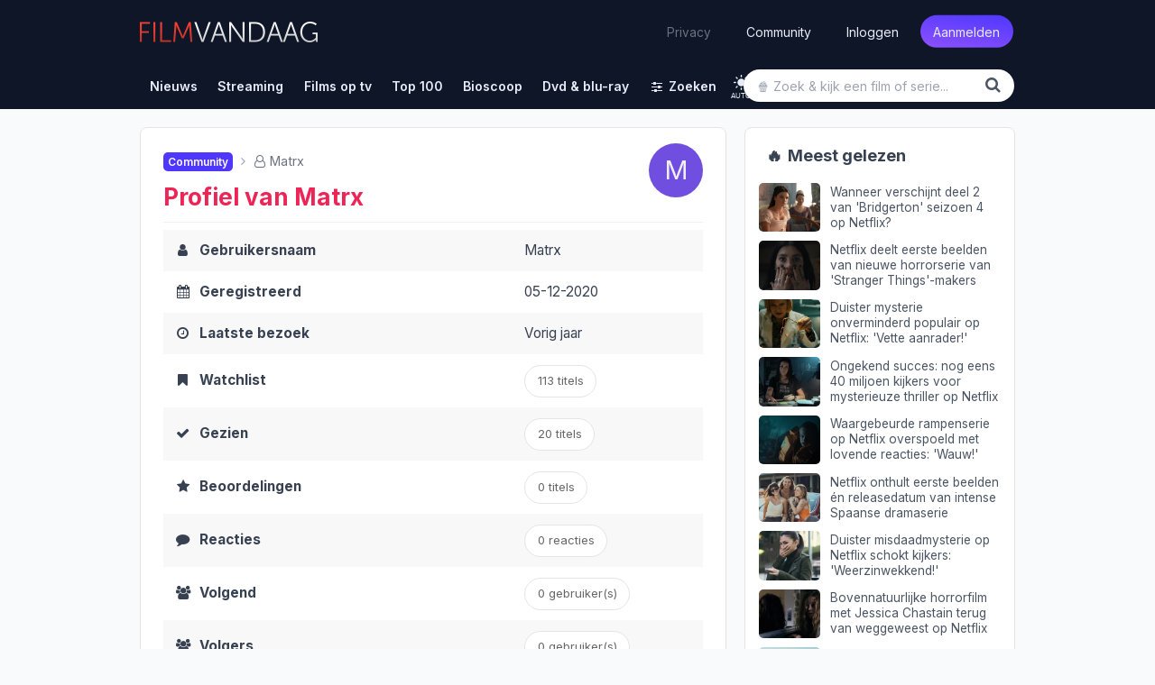

--- FILE ---
content_type: text/html; charset=UTF-8
request_url: https://www.filmvandaag.nl/gebruiker/20380
body_size: 19568
content:
<!doctype html>
<html lang="nl" class='enable-theme'>
<head>
    <meta charset="utf-8">
    <meta name="verify-v1" content="bc6i+QtuXcRxph8+b2RLoyfZPx3IX0PMe7nSB/VRFQ8=">
    <meta name="description" content="Bekijk de profielinformatie, reacties en stemmen van Matrx">
    <meta name="keywords" content="film, films, series, serie, kerstfilms, kerst, kerstmis, trailer, recensie, recensies, review, filmrecensies, filmrecensie, movie, films op tv, film op tv, vandaag, vanavond, morgen, bioscoop, bioscoopagenda, filmagenda, filmladder, filmagenda, biosagenda, bioscoopoverzicht, overmorgen, tv, televisie, komedie, imdb, gids, tvgids, televisiegids, tv-gids, geregisseerd, vandaag tv, netflix">
    <meta name="robots" content="noindex, follow, max-image-preview:large">
    <meta name="geo.region" content="NL">
    <meta property="fb:admins" content="1144552639">
    <meta property="fb:pages" content="123690534313416">
    <meta property="fb:app_id" content="239201576146081">
    <meta name="author" content="FilmVandaag.nl">
    <meta name="theme-color" media="(prefers-color-scheme: light)" content="#151922">
    <meta name="theme-color" media="(prefers-color-scheme: dark)" content="#151922">
    <meta name="viewport" content="width=device-width, initial-scale=1.0">
    <meta property="og:image" content="https://cdn.filmvandaag.nl/images/2017-facebook-image.jpg">
    <meta property="og:title" content="Profiel van Matrx - FilmVandaag.nl">
    <meta property="og:description" content="Bekijk de profielinformatie, reacties en stemmen van Matrx">
    <meta property="og:type" content="website">
    <meta property="og:url" content="https://www.filmvandaag.nl/gebruiker/20380">
    <title>Profiel van Matrx - FilmVandaag.nl</title>
        <link rel="preload" href="https://cdn.filmvandaag.nl/includes/fonts/fontawesome-webfont.woff2?v=4.7.0" as="font" type="font/woff2" crossorigin>
    <link href="https://cdn.filmvandaag.nl/includes/css/style.min.css?v=2167862899" rel="stylesheet" type="text/css">
            <link rel="preconnect" href="https://cdn.filmvandaag.nl">
        <link rel="preconnect" href="https://static.filmvandaag.nl/">
    <link rel="shortcut icon" href="https://cdn.filmvandaag.nl/favicon.ico?v=2" type="image/x-icon">
    <link rel="alternate" type="application/rss+xml" href="https://www.filmvandaag.nl/feeds/rss/nieuws">
    <link rel="alternate" type="application/rss+xml" href="https://www.filmvandaag.nl/feeds/rss/nieuws?shorts=1">
    <link rel="apple-touch-icon-precomposed" href="https://cdn.filmvandaag.nl/images/apple-icon-144x144.png" sizes="144x144">
    <link rel="icon" href="https://cdn.filmvandaag.nl/images/logo_250.png" sizes="192x192">
        <script src="https://cdn.filmvandaag.nl/includes/js/consent-stub.js?v=3810227328"></script>
        <link rel="preconnect" href="https://cdn-cookieyes.com">
        
            <script>
        window.iabConfig = {
            allowedVendors: [1,9,10,11,12,13,14,15,16,21,23,24,25,27,28,32,36,37,39,40,45,50,52,57,59,61,63,68,69,70,71,73,76,77,78,80,81,82,85,88,91,93,97,98,104,109,110,119,124,126,128,129,130,132,142,148,156,157,161,163,164,165,173,174,177,192,193,202,209,210,211,218,231,232,238,241,246,253,264,273,275,278,281,284,285,290,294,295,297,304,312,315,326,328,333,345,351,373,375,384,385,387,394,413,415,423,431,434,450,452,468,469,486,488,490,506,508,527,528,541,550,559,565,572,587,612,620,631,663,667,686,690,699,714,728,740,755,758,767,772,793,804,807,843,867,874,929,976,986,1002,1005,1010,1019,1020,1066,1067,1071,1126,1135,1142,1259,1271,1342,1386],
            allowedGoogleVendors: [7,11,12,15,22,35,48,61,62,80,89,122,126,153,154,161,162,165,178,184,195,196,209,221,229,230,271,274,314,316,326,336,340,348,350,359,363,398,414,432,438,440,442,445,449,479,492,494,528,550,575,576,780,827,933,987,991,1025,1028,1029,1033,1046,1047,1049,1051,1052,1097,1100,1126,1166,1171,1172,1199,1204,1236,1241,1248,1298,1301,1342,1409,1415,1423,1465,1468,1503,1509,1517,1520,1547,1560,1597,1652,1671,1674,1725,1733,1760,1765,1791,1799,1801,1834,1858,1872,1896,1905,1922,1942,1958,1987,2059,2068,2072,2074,2078,2079,2107,2121,2176,2179,2213,2219,2223,2224,2264,2290,2311,2320,2328,2331,2346,2382,2386,2387,2413,2416,2437,2441,2501,2555,2567,2568,2575,2649,2657,2663,2686,2691,2699,2702,2706,2709,2758,2776,2777,2778,2779,2810,2858,2868,2869,2878,2908,2920,2926,2928,2953,2963,3005,3014,3015,3023,3033,3044,3048,3100,3111,3115,3126,3197,3219,3234,3235,3253,3304,3309,3320,3322,3327,3731,5331,6931,8931,13731,15731,32731,33531,33931]        }
        </script>
        <script id="cookieyes" type="text/javascript" src="https://cdn-cookieyes.com/client_data/2a7f5ca5c344d2c3e6424c5ef3646fc1/script.js"></script>
    
    
        <script>
    function testAB() {
        return new Promise(function (resolve, reject) {
            var script = document.createElement('script');

            script.onload = function() {
                if (document.getElementById('ybVg4vsBhs')) {
                    resolve(false);
                } else {
                    resolve(true);
                }
            }

            script.onerror = function() {
                resolve(true);
            }

            script.src = 'https://cdn.filmvandaag.nl/includes/js/sailthru.js?v=3810227328';
            document.body.appendChild(script);
        });
    }
    </script>
    <script>window.enableThemeSelector = true;</script><script>var ad_template,width,ad_template_screen_size;function detectWidth(){return width=Math.max(document.documentElement.clientWidth,window.innerWidth||0)}!function(t,e){"object"==typeof exports&&"object"==typeof module?module.exports=e():"function"==typeof define&&define.amd?define([],e):"object"==typeof exports?exports.inView=e():t.inView=e()}(this,function(){return o=[function(t,e,n){"use strict";var n=n(2),n=(n=n)&&n.__esModule?n:{default:n};t.exports=n.default},function(t,e){t.exports=function(t){var e=typeof t;return null!=t&&("object"==e||"function"==e)}},function(t,e,n){"use strict";function o(t){return t&&t.__esModule?t:{default:t}}Object.defineProperty(e,"__esModule",{value:!0});var i=o(n(9)),r=o(n(3)),u=n(4);e.default=function(){var n,o,e,t;if("undefined"!=typeof window)return n={history:[]},o={offset:{},threshold:0,test:u.inViewport},e=(0,i.default)(function(){n.history.forEach(function(t){n[t].check()})},100),["scroll","resize","load"].forEach(function(t){return addEventListener(t,e)}),window.MutationObserver&&addEventListener("DOMContentLoaded",function(){new MutationObserver(e).observe(document.body,{attributes:!0,childList:!0,subtree:!0})}),(t=function(t){var e;if("string"==typeof t)return e=[].slice.call(document.querySelectorAll(t)),-1<n.history.indexOf(t)?n[t].elements=e:(n[t]=(0,r.default)(e,o),n.history.push(t)),n[t]}).offset=function(e){var n;return void 0!==e&&["top","right","bottom","left"].forEach((n=function(t){return"number"==typeof t})(e)?function(t){return o.offset[t]=e}:function(t){return n(e[t])?o.offset[t]=e[t]:null}),o.offset},t.threshold=function(t){return"number"==typeof t&&0<=t&&t<=1?o.threshold=t:o.threshold},t.test=function(t){return"function"==typeof t?o.test=t:o.test},t.is=function(t){return o.test(t,o)},t.offset(0),t}()},function(t,e){"use strict";Object.defineProperty(e,"__esModule",{value:!0});(function(t,e,n){e&&i(t.prototype,e),n&&i(t,n)})(o,[{key:"check",value:function(){var r=this;return this.elements.forEach(function(t){var e=r.options.test(t,r.options),n=r.current.indexOf(t),o=-1<n,i=!e&&o;e&&!o&&(r.current.push(t),r.emit("enter",t)),i&&(r.current.splice(n,1),r.emit("exit",t))}),this}},{key:"on",value:function(t,e){return this.handlers[t].push(e),this}},{key:"once",value:function(t,e){return this.singles[t].unshift(e),this}},{key:"emit",value:function(t,e){for(;this.singles[t].length;)this.singles[t].pop()(e);for(var n=this.handlers[t].length;-1<--n;)this.handlers[t][n](e);return this}}]);var n=o;function o(t,e){if(!(this instanceof o))throw new TypeError("Cannot call a class as a function");this.options=e,this.elements=t,this.current=[],this.handlers={enter:[],exit:[]},this.singles={enter:[],exit:[]}}function i(t,e){for(var n=0;n<e.length;n++){var o=e[n];o.enumerable=o.enumerable||!1,o.configurable=!0,"value"in o&&(o.writable=!0),Object.defineProperty(t,o.key,o)}}e.default=function(t,e){return new n(t,e)}},function(t,e){"use strict";Object.defineProperty(e,"__esModule",{value:!0}),e.inViewport=function(t,e){var n=(t=t.getBoundingClientRect()).top,o=t.right,i=t.bottom,r=t.left,u=t.width,t=t.height,r=window.innerWidth-r,n=window.innerHeight-n,u=e.threshold*u,t=e.threshold*t;return i>e.offset.top+t&&r>e.offset.right+u&&n>e.offset.bottom+t&&o>e.offset.left+u}},function(e,t){!function(t){t="object"==typeof t&&t&&t.Object===Object&&t;e.exports=t}.call(t,function(){return this}())},function(t,e,n){var n=n(5),o="object"==typeof self&&self&&self.Object===Object&&self,n=n||o||Function("return this")();t.exports=n},function(t,e,n){var g=n(1),y=n(8),b=n(10),x=Math.max,_=Math.min;t.exports=function(o,n,t){function i(t){var e=a,n=f;return a=f=void 0,p=t,l=o.apply(n,e)}function r(t){var e=t-h;return void 0===h||n<=e||e<0||v&&s<=t-p}function u(){var t,e=y();return r(e)?c(e):void(d=setTimeout(u,(t=n-((e=e)-h),v?_(t,s-(e-p)):t)))}function c(t){return d=void 0,w&&a?i(t):(a=f=void 0,l)}function e(){var t=y(),e=r(t);if(a=arguments,f=this,h=t,e){if(void 0===d)return p=t=h,d=setTimeout(u,n),m?i(t):l;if(v)return d=setTimeout(u,n),i(h)}return void 0===d&&(d=setTimeout(u,n)),l}var a,f,s,l,d,h,p=0,m=!1,v=!1,w=!0;if("function"!=typeof o)throw new TypeError("Expected a function");return n=b(n)||0,g(t)&&(m=!!t.leading,v="maxWait"in t,s=v?x(b(t.maxWait)||0,n):s,w="trailing"in t?!!t.trailing:w),e.cancel=function(){void 0!==d&&clearTimeout(d),a=h=f=d=void(p=0)},e.flush=function(){return void 0===d?l:c(y())},e}},function(t,e,n){var o=n(6);t.exports=function(){return o.Date.now()}},function(t,e,n){var r=n(7),u=n(1);t.exports=function(t,e,n){var o=!0,i=!0;if("function"!=typeof t)throw new TypeError("Expected a function");return u(n)&&(o="leading"in n?!!n.leading:o,i="trailing"in n?!!n.trailing:i),r(t,e,{leading:o,maxWait:e,trailing:i})}},function(t,e){t.exports=function(t){return t}}],i={},n.m=o,n.c=i,n.p="",n(0);function n(t){var e;return(i[t]||(e=i[t]={exports:{},id:t,loaded:!1},o[t].call(e.exports,e,e.exports,n),e.loaded=!0,e)).exports}var o,i}),width=detectWidth(),ad_template=995<=width?"desktop":768<=width?"tablet":"mobile",ad_template_screen_size=1620<=width?"desktop-extra-large":1366<=width?"desktop-large":ad_template,inView.offset(-750);let themeSelector=function(){const t="theme-preference";let n;n=localStorage.getItem(t)?localStorage.getItem(t):"auto";function e(){localStorage.setItem(t,n),o()}const o=function(){let e=n;"auto"===n&&(e=window.matchMedia("(prefers-color-scheme: dark)").matches?"dark":"light"),document.firstElementChild.setAttribute("data-theme",e),document.firstElementChild.setAttribute("data-theme-config",n),window.colorTheme=e,document.querySelectorAll(".theme-toggle").forEach(t=>{t.setAttribute("aria-label",e)})},i=(o(),window.onload=function(){o(),document.querySelectorAll(".theme-toggle").forEach(t=>{t.addEventListener("click",i)})},function(){"light"===n?n="dark":"dark"===n?n="auto":"auto"===n&&(n="light"),n,window.evnt("Click",{type:"Toggle Theme",theme:n,color_scheme:window.matchMedia&&window.matchMedia("(prefers-color-scheme: dark)").matches?"dark":"light"}),e()});window.matchMedia("(prefers-color-scheme: dark)").addEventListener("change",({})=>{"auto"===n&&e()})};window.enableThemeSelector&&themeSelector();</script>
            <!-- Google Tag Manager Production -->
            <script>
                (function(w, d, s, l, i) {
                    w[l] = w[l] || [];
                    w[l].push({
                        'gtm.start': new Date().getTime(),
                        event: 'gtm.js'
                    });
                    var f = d.getElementsByTagName(s)[0],
                        j = d.createElement(s),
                        dl = l != 'dataLayer' ? '&l=' + l : '';
                    j.async = true;
                    j.src =
                        'https://www.googletagmanager.com/gtm.js?id=' + i + dl;
                    f.parentNode.insertBefore(j, f);
                })(window, document, 'script', 'dataLayer', 'GTM-MPR73JB');
            </script>
            <!-- End Google Tag Manager -->
                
    <script>
    window.plausible = window.plausible || function() { (window.plausible.q = window.plausible.q || []).push(arguments) }
    </script>
        <script>
        const injectFrontendScript = function(path) {
            const script = document.createElement('script');
            
            script.id = path + '-frontend-content';
            
            // Set data attributes
            if (path === 'js') {
                script.defer = true;
                script.src = 'https://www.filmvandaag.nl/assets/frontend.js';
            }

            document.head.appendChild(script);
        }
        
        injectFrontendScript('js');
        window.plausible=window.plausible||function(){(plausible.q=plausible.q||[]).push(arguments)},plausible.init=plausible.init||function(i){plausible.o=i||{}};
        plausible.init({
            endpoint: 'https://www.filmvandaag.nl/assets/api/frontend',
            customProperties: {
                author: false,
                logged_in: false            }
        });
    </script>
        
    <script>    window.fv = window.fv || {};
    window.fv.cmd = [];

    window.fv.posthog = {
        cmd: [],
        config: {
            init: true,
            autocapture: false        }
    }

    function evnt(name, args) {
        // Add user_id to all events if available, preserving existing args
        if (window.fv && window.fv.userId) {
            if (!args) {
                args = {user_id: window.fv.userId};
            } else if (!args.user_id) {
                args = Object.assign({}, args, {user_id: window.fv.userId});
            }
        }
        
        if (typeof posthog !== 'undefined') {
            posthog.capture(name, args);
        } else {
            window.fv.posthog.cmd.push(function() {
                posthog.capture(name, args);
            });
        }

        //plausible(name, {props: args});

            }

    function sendEvent(args, type) {
        type = (typeof type !== 'undefined') ? type : 'ua';
        var event = {
            event: 'gaTriggerEvent',
            gaEventCategory: args.category || null,
            gaEventAction: args.action || null,
            gaEventLabel: args.label || null,
            gaEventValue: args.value == undefined ? null : args.value,
            gaEventNonInteraction: args.nonInteraction == undefined ? true : args.nonInteraction,
            transport: args.transport || null
        };
        //window.dataLayer.push(event);
                return true;
    }

    </script>    <script>
        window.fv.debug = false;
        window.fv.prebid = {
            refresh: true,
            debug: false,
            showheroesBid: 0        };
    </script>
    
    </head>

<body class="">
    <noscript><iframe src="https://www.googletagmanager.com/ns.html?id=GTM-MPR73JB"
            height="0" width="0" style="display:none;visibility:hidden"></iframe></noscript>
<div id="header" class="no-print">
    <a href="#container" class="skip-link tag tag--secondary">Ga naar inhoud</a>
    <div id="header-container">
        <div id="header-top">
            <button class='theme-toggle hide-desktop' title='Wissel tussen licht en donker' aria-label='auto' aria-live='polite'>
    <svg class="sun-and-moon" aria-hidden="true" width="24" height="24" viewBox="0 0 24 24">
        <circle class="sun" cx="12" cy="12" r="6" mask="url(#moon-mask-1)" fill="currentColor" />
        <g class="sun-beams" stroke="currentColor">
            <line x1="12" y1="1" x2="12" y2="3" />
            <line x1="12" y1="21" x2="12" y2="23" />
            <line x1="4.22" y1="4.22" x2="5.64" y2="5.64" />
            <line x1="18.36" y1="18.36" x2="19.78" y2="19.78" />
            <line x1="1" y1="12" x2="3" y2="12" />
            <line x1="21" y1="12" x2="23" y2="12" />
            <line x1="4.22" y1="19.78" x2="5.64" y2="18.36" />
            <line x1="18.36" y1="5.64" x2="19.78" y2="4.22" />
        </g>
        <mask class="moon" id="moon-mask-1">
        <rect x="0" y="0" width="100%" height="100%" fill="white" />
        <circle cx="24" cy="10" r="6" fill="black" />
        </mask>
    </svg><span class="auto" aria-hidden="true">auto</span></button><a href='#' class='badge dark hide-desktop not-logged-in' aria-label='Notificaties' data-initial="<i class='fa fa-bell fa-fw' aria-hidden='true'></i>" data-notification='1'><i class='fa fa-bell fa-fw' aria-hidden='true'></i></a>            <button class="nav__toggle hide-desktop" aria-expanded="false" aria-controls="nav-menu" aria-label="Menu">
                <span class="nav__hamburger"></span>
            </button>
            <div id="header-logo">
                                <a href="https://www.filmvandaag.nl"><img src="https://cdn.filmvandaag.nl/images/header-logo-2022.png" alt="FilmVandaag.nl"></a>
            </div>

            
            <div id="header-login" class="hide-mobile hide-tablet">
                                    <ul class='login'>
                        <li><a class="label-filter small transparent privacy-link" href="/privacy">Privacy</a></li>
                        <li><a class="label-filter small transparent" href="/gebruiker">Community</a></li>
                        <li><a class="label-filter small transparent" href="/inloggen">Inloggen</a></li>
                        <li><a href="/aanmelden?ref=header" class="label-filter small purple gradient">Aanmelden</a></li>
                    </ul>
                            </div>
        </div>
        <div id="header-sub">
            <div class="logo"><a href="/"><img src="https://cdn.filmvandaag.nl/images/logo_100.png" alt="FilmVandaag.nl"></a></div>
            <nav id="header-menu" class="nav" aria-label="Hoofdnavigatie">
                <ul id="nav-menu" class="nav__menu"><li class='nav__item nav__item--auth-buttons hide-desktop'><div class='nav__auth-buttons'><a href='/inloggen' class='tag tag--large tag--outline tag--secondary'>Inloggen</a><a href='/aanmelden?ref=navigation' class='tag tag--large tag--secondary'>Aanmelden</a></div></li><li class='nav__item hide-desktop'><a href='/gebruiker'><i class='fvi fvi-users fa-fw'></i> <span>Community</span></a></li><li class='nav__item nav__item--has-submenu'><a href='#' aria-expanded="false" aria-haspopup="menu"><span>Nieuws</span></a><ul class="nav__submenu"><li class='nav__item'><a href='/nieuws'>Laatste nieuws</a></li><li class='nav__item'><a href='/nieuws/populair'>Meest gelezen</a></li><li class='nav__item'><a href='/nieuws/recensies'>Recensies</a></li><li class='nav__item'><a href='/nieuws/algemeen'>Algemeen</a></li><li class='nav__item'><a href='/nieuws/films'>Films</a></li><li class='nav__item'><a href='/nieuws/series'>Series</a></li><li class='nav__item'><a href='/nieuws/bioscoop'>Bioscoop</a></li><li class='nav__item'><a href='/nieuws/videos'>Video's</a></li><li class='nav__item nav__item--has-submenu'><a href='#' aria-expanded="false" aria-haspopup="menu">Video on demand</a><ul class="nav__submenu"><li class='nav__item'><a href='/nieuws/video-on-demand'>Video on demand</a></li><li class='nav__item'><a href='/nieuws/netflix'>Netflix</a></li><li class='nav__item'><a href='/nieuws/netflix-tips'>Netflix-tips</a></li><li class='nav__item'><a href='/nieuws/amazon-prime-video'>Amazon Prime Video</a></li><li class='nav__item'><a href='/nieuws/videoland'>Videoland</a></li><li class='nav__item'><a href='/nieuws/pathe-thuis'>Pathé Thuis</a></li><li class='nav__item'><a href='/nieuws/disney-plus'>Disney+</a></li><li class='nav__item'><a href='/nieuws/hbo-max'>HBO Max</a></li><li class='nav__item'><a href='/nieuws/viaplay'>Viaplay</a></li><li class='nav__item'><a href='/nieuws/apple-tv'>Apple TV</a></li><li class='nav__item'><a href='/nieuws/skyshowtime'>SkyShowtime</a></li></ul></li><li class='nav__item'><a href='/nieuws/televisie'>Televisie</a></li><li class='nav__item'><a href='/nieuws/celebrities'>Celebrities</a></li><li class='nav__item'><a href='/redactie'>Redactie</a></li></ul></li><li class='nav__item nav__item--has-submenu'><a href='#' aria-expanded="false" aria-haspopup="menu" data-track-label="Streaming"><span>Streaming</span><span class='nav__preview preview-icons hide-desktop'><i class='fvi fvi-netflix fvi-fw text-vod-netflix'></i> <i class='fvi fvi-pathe fvi-fw text-vod-pathe'></i> <i class='fvi fvi-disney-plus fvi-fw text-vod-disney'></i> <i class='fvi fvi-amazon fa-fw text-vod-amazon'></i><span class='preview-icons__count'>+12</span></span></a><ul class="nav__submenu"><li class='nav__item nav__item--has-submenu'><a href='#' aria-expanded="false" aria-haspopup="menu"><i class='fvi fvi-netflix fvi-fw text-vod-netflix'></i> Netflix</a><ul class="nav__submenu"><li class='nav__item'><a href='/video-on-demand/netflix/nieuw-op-netflix'>Nieuw op Netflix</a></li><li class='nav__item'><a href='/video-on-demand/netflix/01-2026'>Vanaf deze maand</a></li><li class='nav__item'><a href='/video-on-demand/netflix/top-100'>Beste films</a></li><li class='nav__item'><a href='/video-on-demand/netflix/beste-series'>Beste series</a></li><li class='nav__item'><a href='/video-on-demand/netflix/binnenkort-op-netflix'>Binnenkort</a></li><li class='nav__item'><a href='/video-on-demand/netflix/populair'>Trending</a></li><li class='nav__item'><a href='https://www.filmvandaag.nl/nieuws/29304-netflix-verwijdert-binnenkort-godzilla-x-kong-the-new-empire-en-45-andere-films-series'>Laatste kans</a></li><li class='nav__item'><a href='/video-on-demand/netflix'>Over Netflix</a></li></ul></li><li class='nav__item nav__item--has-submenu'><a href='#' aria-expanded="false" aria-haspopup="menu"><i class='fvi fvi-pathe fvi-fw text-vod-pathe'></i> Pathé Thuis</a><ul class="nav__submenu"><li class='nav__item'><a href='/video-on-demand/pathe-thuis/nieuw-op-pathe-thuis'>Nieuw op Pathé Thuis</a></li><li class='nav__item'><a href='/video-on-demand/pathe-thuis/01-2026'>Vanaf deze maand</a></li><li class='nav__item'><a href='/video-on-demand/pathe-thuis/beste-films'>Beste films</a></li><li class='nav__item'><a href='/video-on-demand/pathe-thuis/binnenkort-op-pathe-thuis'>Binnenkort</a></li><li class='nav__item'><a href='/video-on-demand/pathe-thuis/populair'>Trending</a></li><li class='nav__item'><a href='/video-on-demand/pathe-thuis'>Over Pathé Thuis</a></li></ul></li><li class='nav__item nav__item--has-submenu'><a href='#' aria-expanded="false" aria-haspopup="menu"><i class='fvi fvi-disney-plus fvi-fw text-vod-disney'></i> Disney+</a><ul class="nav__submenu"><li class='nav__item'><a href='/video-on-demand/disney-plus/nieuw-op-disney-plus'>Nieuw op Disney+</a></li><li class='nav__item'><a href='/video-on-demand/disney-plus/01-2026'>Vanaf deze maand</a></li><li class='nav__item'><a href='/video-on-demand/disney-plus/beste-films'>Beste films</a></li><li class='nav__item'><a href='/video-on-demand/disney-plus/beste-series'>Beste series</a></li><li class='nav__item'><a href='/video-on-demand/disney-plus/binnenkort-op-disney-plus'>Binnenkort</a></li><li class='nav__item'><a href='/video-on-demand/disney-plus/populair'>Trending</a></li><li class='nav__item'><a href='/video-on-demand/disney-plus'>Over Disney+</a></li></ul></li><li class='nav__item nav__item--has-submenu'><a href='#' aria-expanded="false" aria-haspopup="menu"><i class='fvi fvi-amazon fa-fw text-vod-amazon'></i> Amazon Prime Video</a><ul class="nav__submenu"><li class='nav__item'><a href='/video-on-demand/amazon-prime-video/nieuw-op-amazon-prime-video'>Nieuw op Prime Video</a></li><li class='nav__item'><a href='/video-on-demand/amazon-prime-video/01-2026'>Vanaf deze maand</a></li><li class='nav__item'><a href='/video-on-demand/amazon-prime-video/beste-films'>Beste films</a></li><li class='nav__item'><a href='/video-on-demand/amazon-prime-video/beste-series'>Beste series</a></li><li class='nav__item'><a href='/video-on-demand/amazon-prime-video/binnenkort-op-amazon-prime-video'>Binnenkort</a></li><li class='nav__item'><a href='/video-on-demand/amazon-prime-video/populair'>Trending</a></li><li class='nav__item'><a href='/video-on-demand/amazon-prime-video'>Over Prime Video</a></li></ul></li><li class='nav__item nav__item--has-submenu'><a href='#' aria-expanded="false" aria-haspopup="menu"><i class='fvi fvi-canalplus fa-fw text-vod-canalplus'></i> CANAL+</a><ul class="nav__submenu"><li class='nav__item'><a href='/video-on-demand/canal-plus/nieuw-op-canal-plus'>Nieuw op CANAL+</a></li><li class='nav__item'><a href='/video-on-demand/canal-plus/01-2026'>Vanaf deze maand</a></li><li class='nav__item'><a href='/video-on-demand/canal-plus/beste-films'>Beste films</a></li><li class='nav__item'><a href='/video-on-demand/canal-plus/beste-series'>Beste series</a></li><li class='nav__item'><a href='/video-on-demand/canal-plus/binnenkort-op-canal-plus'>Binnenkort</a></li><li class='nav__item'><a href='/video-on-demand/canal-plus/populair'>Trending</a></li><li class='nav__item'><a href='/video-on-demand/canal-plus'>Over CANAL+</a></li></ul></li><li class='nav__item nav__item--has-submenu'><a href='#' aria-expanded="false" aria-haspopup="menu"><i class='fvi fvi-npo fvi-fw text-vod-npo'></i> NPO Start &amp; Plus</a><ul class="nav__submenu"><li class='nav__item'><a href='/video-on-demand/npo-start-plus/nieuw-op-npo-start-plus'>Nieuw op NPO Start</a></li><li class='nav__item'><a href='/video-on-demand/npo-start-plus/01-2026'>Vanaf deze maand</a></li><li class='nav__item'><a href='/video-on-demand/npo-start-plus/beste-films'>Beste films</a></li><li class='nav__item'><a href='/video-on-demand/npo-start-plus/beste-series'>Beste series</a></li><li class='nav__item'><a href='/video-on-demand/npo-start-plus/binnenkort-op-npo-start-plus'>Binnenkort</a></li><li class='nav__item'><a href='/video-on-demand/npo-start-plus/populair'>Trending</a></li><li class='nav__item'><a href='/video-on-demand/npo-start-plus'>Over NPO Start</a></li></ul></li><li class='nav__item nav__item--has-submenu'><a href='#' aria-expanded="false" aria-haspopup="menu"><i class='fvi fvi-apple fa-fw text-vod-apple'></i> Apple TV</a><ul class="nav__submenu"><li class='nav__item'><a href='/video-on-demand/apple-tv/nieuw-op-apple-tv'>Nieuw op Apple TV</a></li><li class='nav__item'><a href='/video-on-demand/apple-tv/01-2026'>Vanaf deze maand</a></li><li class='nav__item'><a href='/video-on-demand/apple-tv/beste-films'>Beste films</a></li><li class='nav__item'><a href='/video-on-demand/apple-tv/beste-series'>Beste series</a></li><li class='nav__item'><a href='/video-on-demand/apple-tv/binnenkort-op-apple-tv'>Binnenkort</a></li><li class='nav__item'><a href='/video-on-demand/apple-tv/populair'>Trending</a></li><li class='nav__item'><a href='/video-on-demand/apple-tv'>Over Apple TV</a></li></ul></li><li class='nav__item nav__item--has-submenu'><a href='#' aria-expanded="false" aria-haspopup="menu"><i class='fvi fvi-hbomax fvi-fw text-vod-hbomax'></i> HBO Max</a><ul class="nav__submenu"><li class='nav__item'><a href='/video-on-demand/hbo-max/nieuw-op-hbo-max'>Nieuw op HBO Max</a></li><li class='nav__item'><a href='/video-on-demand/hbo-max/01-2026'>Vanaf deze maand</a></li><li class='nav__item'><a href='/video-on-demand/hbo-max/beste-films'>Beste films</a></li><li class='nav__item'><a href='/video-on-demand/hbo-max/beste-series'>Beste series</a></li><li class='nav__item'><a href='/video-on-demand/hbo-max/binnenkort-op-hbo-max'>Binnenkort</a></li><li class='nav__item'><a href='/video-on-demand/hbo-max/populair'>Trending</a></li><li class='nav__item'><a href='/video-on-demand/hbo-max'>Over HBO Max</a></li></ul></li><li class='nav__item nav__item--has-submenu'><a href='#' aria-expanded="false" aria-haspopup="menu"><i class='fvi fvi-viaplay fa-fw text-vod-viaplay'></i> Viaplay</a><ul class="nav__submenu"><li class='nav__item'><a href='/video-on-demand/viaplay/nieuw-op-viaplay'>Nieuw op Viaplay</a></li><li class='nav__item'><a href='/video-on-demand/viaplay/01-2026'>Vanaf deze maand</a></li><li class='nav__item'><a href='/video-on-demand/viaplay/beste-films'>Beste films</a></li><li class='nav__item'><a href='/video-on-demand/viaplay/beste-series'>Beste series</a></li><li class='nav__item'><a href='/video-on-demand/viaplay/populair'>Trending</a></li><li class='nav__item'><a href='/video-on-demand/viaplay'>Over Viaplay</a></li></ul></li><li class='nav__item nav__item--has-submenu'><a href='#' aria-expanded="false" aria-haspopup="menu"><i class='fvi fvi-videoland fvi-fw text-vod-videoland'></i> Videoland</a><ul class="nav__submenu"><li class='nav__item'><a href='/video-on-demand/videoland/nieuw-op-videoland'>Nieuw op Videoland</a></li><li class='nav__item'><a href='/video-on-demand/videoland/01-2026'>Vanaf deze maand</a></li><li class='nav__item'><a href='/video-on-demand/videoland/beste-films'>Beste films</a></li><li class='nav__item'><a href='/video-on-demand/videoland/beste-series'>Beste series</a></li><li class='nav__item'><a href='/video-on-demand/videoland/binnenkort-op-videoland'>Binnenkort</a></li><li class='nav__item'><a href='/video-on-demand/videoland/populair'>Trending</a></li><li class='nav__item'><a href='/video-on-demand/videoland'>Over Videoland</a></li></ul></li><li class='nav__item nav__item--has-submenu'><a href='#' aria-expanded="false" aria-haspopup="menu"><i class='fvi fvi-cinetree fvi-fw text-vod-cinetree'></i> Cinetree</a><ul class="nav__submenu"><li class='nav__item'><a href='/video-on-demand/cinetree/nieuw-op-cinetree'>Nieuw op Cinetree</a></li><li class='nav__item'><a href='/video-on-demand/cinetree/01-2026'>Vanaf deze maand</a></li><li class='nav__item'><a href='/video-on-demand/cinetree/beste-films'>Beste films</a></li><li class='nav__item'><a href='/video-on-demand/cinetree/binnenkort-op-cinetree'>Binnenkort</a></li><li class='nav__item'><a href='/video-on-demand/cinetree/populair'>Trending</a></li><li class='nav__item'><a href='/video-on-demand/cinetree'>Over Cinetree</a></li></ul></li><li class='nav__item nav__item--has-submenu'><a href='#' aria-expanded="false" aria-haspopup="menu"><i class='fvi fvi-film1 fvi-fw text-vod-film1'></i> Film1</a><ul class="nav__submenu"><li class='nav__item'><a href='/video-on-demand/film1/nieuw-op-film1'>Nieuw op Film1</a></li><li class='nav__item'><a href='/video-on-demand/film1/01-2026'>Vanaf deze maand</a></li><li class='nav__item'><a href='/video-on-demand/film1/beste-films'>Beste films</a></li><li class='nav__item'><a href='/video-on-demand/film1/binnenkort-op-film1'>Binnenkort</a></li><li class='nav__item'><a href='/video-on-demand/film1'>Over Film1</a></li></ul></li><li class='nav__item nav__item--has-submenu'><a href='#' aria-expanded="false" aria-haspopup="menu"><i class='fvi fvi-cinemember fvi-fw text-vod-cinemember'></i> CineMember</a><ul class="nav__submenu"><li class='nav__item'><a href='/video-on-demand/cinemember/nieuw-op-cinemember'>Nieuw op CineMember</a></li><li class='nav__item'><a href='/video-on-demand/cinemember/01-2026'>Vanaf deze maand</a></li><li class='nav__item'><a href='/video-on-demand/cinemember/beste-films'>Beste films</a></li><li class='nav__item'><a href='/video-on-demand/cinemember'>Over CineMember</a></li></ul></li><li class='nav__item nav__item--has-submenu'><a href='#' aria-expanded="false" aria-haspopup="menu"><i class='fvi fvi-picl fvi-fw text-vod-picl'></i> Picl</a><ul class="nav__submenu"><li class='nav__item'><a href='/video-on-demand/picl/nieuw-op-picl'>Nieuw op Picl</a></li><li class='nav__item'><a href='/video-on-demand/picl/beste-films'>Beste films</a></li><li class='nav__item'><a href='/video-on-demand/picl/binnenkort-op-picl'>Binnenkort</a></li><li class='nav__item'><a href='/video-on-demand/picl'>Over Picl</a></li></ul></li><li class='nav__item nav__item--has-submenu'><a href='#' aria-expanded="false" aria-haspopup="menu"><i class='fvi fvi-skyshowtime fa-fw text-vod-skyshowtime'></i> SkyShowtime</a><ul class="nav__submenu"><li class='nav__item'><a href='/video-on-demand/skyshowtime/nieuw-op-skyshowtime'>Nieuw op SkyShowtime</a></li><li class='nav__item'><a href='/video-on-demand/skyshowtime/01-2026'>Vanaf deze maand</a></li><li class='nav__item'><a href='/video-on-demand/skyshowtime/beste-films'>Beste films</a></li><li class='nav__item'><a href='/video-on-demand/skyshowtime/beste-series'>Beste series</a></li><li class='nav__item'><a href='/video-on-demand/skyshowtime/populair'>Trending</a></li><li class='nav__item'><a href='/video-on-demand/skyshowtime'>Over SkyShowtime</a></li></ul></li><li class='nav__item nav__item--has-submenu'><a href='#' aria-expanded="false" aria-haspopup="menu"><i class='fvi fvi-mubi fvi-fw text-vod-mubi'></i> MUBI</a><ul class="nav__submenu"><li class='nav__item'><a href='/video-on-demand/mubi/nieuw-op-mubi'>Nieuw op MUBI</a></li><li class='nav__item'><a href='/video-on-demand/mubi/beste-films'>Beste films</a></li><li class='nav__item'><a href='/video-on-demand/mubi/binnenkort-op-mubi'>Binnenkort</a></li><li class='nav__item'><a href='/video-on-demand/mubi'>Over MUBI</a></li></ul></li><li class='nav__item'><a href='/video-on-demand/alle-diensten'><i class='fa fa-th fa-fw'></i> Alle streamingdiensten</a></li></ul></li><li class='nav__item nav__item--has-submenu'><a href='#' aria-expanded="false" aria-haspopup="menu"><span>Films op tv</span></a><ul class="nav__submenu"><li class='nav__item'><a href='/filmsoptv/26-01-2026' class="nav__link--past">Maandag</a></li><li class='nav__item'><a href='/filmsoptv/27-01-2026' class="nav__link--past">Dinsdag</a></li><li class='nav__item'><a href='/filmsoptv/28-01-2026' class="nav__link--past">Woensdag</a></li><li class='nav__item'><a href='/filmsoptv/29-01-2026' class="nav__link--past">Donderdag</a></li><li class='nav__item'><a href='/filmsoptv/gisteren'>Gisteren (vrijdag)</a></li><li class='nav__item'><a href='/filmsoptv'><strong>Films op tv</strong> (vandaag)</a></li><li class='nav__item'><a href='/filmsoptv/01-02-2026'>Morgen (zondag)</a></li><li class='nav__item'><a href='/filmsoptv/02-02-2026'>Overmorgen</a></li><li class='nav__item'><a href='/filmtips/05-2026'>Filmtips deze week</a></li></ul></li><li class='nav__item nav__item--has-submenu'><a href='#' aria-expanded="false" aria-haspopup="menu"><span>Top 100</span></a><ul class="nav__submenu"><li class='nav__item'><a href='/films/top-100'>Beste films</a></li><li class='nav__item'><a href='/films/top-100?jaar=2025'>Beste films 2025</a></li><li class='nav__item'><a href='/films/top-100?jaar=2026'>Beste films 2026</a></li><li class='nav__item'><a href='/series/top-100'>Beste series</a></li><li class='nav__item'><a href='/series/top-100?jaar=2025'>Beste series 2025</a></li><li class='nav__item'><a href='/series/top-100?jaar=2026'>Beste series 2026</a></li><li class='nav__item'><a href='/films/populair'>Trending films</a></li><li class='nav__item'><a href='/series/populair'>Trending series</a></li><li class='nav__item'><a href='/gebruiker/top'>Topgebruikers</a></li></ul></li><li class='nav__item nav__item--has-submenu'><a href='#' aria-expanded="false" aria-haspopup="menu"><span>Bioscoop</span></a><ul class="nav__submenu"><li class='nav__item'><a href='/filmladder'>Bioscoopagenda</a></li><li class='nav__item'><a href='/bioscoop'>Nu in de bioscoop</a></li><li class='nav__item'><a href='/bioscoop/top-20/dezeweek'>Bioscoop top 20</a></li><li class='nav__item'><a href='/nieuwefilms'>Binnenkort te zien</a></li><li class='nav__item'><a href='/bioscoop/dezeweek'>Nieuw deze week</a></li><li class='nav__item'><a href='/bioscoop/dezemaand'>Nieuw deze maand</a></li><li class='nav__item'><a href='/bioscoop/2026'>Alle films 2026</a></li><li class='nav__item'><a href='/bioscoop/2025'>Alle films 2025</a></li><li class='nav__item'><a href='/nieuws/recensies'>Recensies</a></li></ul></li><li class='nav__item nav__item--has-submenu'><a href='#' aria-expanded="false" aria-haspopup="menu"><span>Dvd &amp; blu-ray</span></a><ul class="nav__submenu"><li class='nav__item'><a href='/dvd-releases'>Nieuw op dvd en blu-ray</a></li><li class='nav__item'><a href='/dvd-releases/dezeweek'>Nieuw deze week</a></li><li class='nav__item'><a href='/dvd-releases/dezemaand'>Nieuw deze maand</a></li><li class='nav__item'><a href='/dvd-releases/2025'>Alle films 2025</a></li><li class='nav__item'><a href='/dvd-releases/2026'>Alle films 2026</a></li></ul></li><li class='nav__item nav__item--search hide-desktop'><a href='/zoek' class="tag tag--large tag--outline tag--secondary tag--full-width"><i class='fa fa-search fa-fw'></i> <span>Zoek in alle films &amp; series</span></a></li><li class='nav__item nav__item--privacy hide-desktop'><a href='/privacy'><i class='fa fa-shield fa-fw'></i> <span>Privacy</span></a></li><li class='nav__item hide-mobile hide-tablet'><a href='/zoek' aria-label="Zoeken en filteren"><span><i class="fa fa-sliders fa-fw" aria-hidden="true"></i> Zoeken</span></a></li><li class='nav__item nav__item--theme-toggle hide-mobile hide-tablet'><button class='theme-toggle ' title='Wissel tussen licht en donker' aria-label='auto' aria-live='polite'>
    <svg class="sun-and-moon" aria-hidden="true" width="24" height="24" viewBox="0 0 24 24">
        <circle class="sun" cx="12" cy="12" r="6" mask="url(#moon-mask-2)" fill="currentColor" />
        <g class="sun-beams" stroke="currentColor">
            <line x1="12" y1="1" x2="12" y2="3" />
            <line x1="12" y1="21" x2="12" y2="23" />
            <line x1="4.22" y1="4.22" x2="5.64" y2="5.64" />
            <line x1="18.36" y1="18.36" x2="19.78" y2="19.78" />
            <line x1="1" y1="12" x2="3" y2="12" />
            <line x1="21" y1="12" x2="23" y2="12" />
            <line x1="4.22" y1="19.78" x2="5.64" y2="18.36" />
            <line x1="18.36" y1="5.64" x2="19.78" y2="4.22" />
        </g>
        <mask class="moon" id="moon-mask-2">
        <rect x="0" y="0" width="100%" height="100%" fill="white" />
        <circle cx="24" cy="10" r="6" fill="black" />
        </mask>
    </svg><span class="auto" aria-hidden="true">auto</span></button></li></ul>            </nav>
            <div class="nav__backdrop" id="nav-backdrop"></div>
            <!-- ZOEKEN -->
            <div id="header-zoek">
                <form method="get" action="/zoek" id="qform">
                    <input type="text" placeholder="🍿 Zoek &amp; kijk een film of serie..." name="q" id="qcomplete" autocomplete="off" autocapitalize="off" spellcheck="false" accesskey="s">
                    <button class="remove"><i class="fa fa-times"></i></button>
                    <button type="submit" class="glass" aria-label="Zoek">
                        <span class="icon-loader" style="display:none;"></span><i class="fa fa-search"></i>
                    </button>
                                    </form>
                <div class="results"></div>
            </div>
        </div>
    </div>
</div>    <div id="container">
        
        <div id="content-wrapper" class="pop-up-container">

                
                
                
                <div class="width-610">
                                        <div id="content" class="content pop-up-container ">
                        <div class='top-ui-icon'><div class='user-icon default'><span style='background:hsl(254, 69%, 59%);border-color:hsl(254, 69%, 59%);'><span style='color:hsl(254, 29%, 95%)'>M</span></span></div></div><div id='breadcrumbs' class=''><ul class='body' itemscope itemtype='http://schema.org/BreadcrumbList'><li class='' itemprop='itemListElement' itemscope itemtype='http://schema.org/ListItem'><a class='item' itemscope itemtype='http://schema.org/WebPage' itemprop='item' itemid='https://www.filmvandaag.nl/gebruiker' href='https://www.filmvandaag.nl/gebruiker'><span itemprop='name'>Community</span></a><meta itemprop='position' content='1'></li><li class='active' itemprop='itemListElement' itemscope itemtype='http://schema.org/ListItem'><span itemscope itemtype='http://schema.org/WebPage' itemprop='item' itemid='https://www.filmvandaag.nl/gebruiker/20380'><span itemprop='name'><i class='fa fa-fw fa-user-o' style='margin-right:.1rem;'></i>Matrx</span></span><meta itemprop='position' content='2'></li></ul></div><h1>Profiel van Matrx</h1><hr class='hide-mobile'><table class='table full table--user-info'><tr><td class='text-strong'><i class='fa fa-fw fa-user'></i>&nbsp;&nbsp;Gebruikersnaam</td><td>Matrx</td></tr>
<tr><td class='text-strong'><i class='fa fa-fw fa-calendar'></i>&nbsp;&nbsp;Geregistreerd</td><td>05-12-2020</td></tr>
<tr><td class='text-strong'><i class='fa fa-fw fa-clock-o'></i>&nbsp;&nbsp;Laatste bezoek</td><td>Vorig jaar</td></tr>
<tr><td class='text-strong'><i class='fa fa-fw fa-bookmark'></i>&nbsp;&nbsp;<a href='/gebruiker/20380/watchlist'>Watchlist</a></td><td><a href='/gebruiker/20380/watchlist' class='label-filter tiny nomargin white'>113 titels</a></td></tr>
<tr><td class='text-strong'><i class='fa fa-fw fa-check'></i>&nbsp;&nbsp;<a href='/gebruiker/20380/gezien'>Gezien</a></td><td><a href='/gebruiker/20380/gezien' class='label-filter tiny nomargin white'>20 titels</a></td></tr><tr><td class='text-strong'><i class='fa fa-fw fa-star'></i>&nbsp;&nbsp;<a href='/gebruiker/20380/stemmen'>Beoordelingen</a></td><td><a href='/gebruiker/20380/stemmen' class='label-filter tiny nomargin white'>0 titels</a></td></tr>
<tr><td class='text-strong'><i class='fa fa-fw fa-comment'></i>&nbsp;&nbsp;<a href='/gebruiker/20380/reacties'>Reacties</a></td><td><a href='/gebruiker/20380/reacties' class='label-filter tiny nomargin white'>0 reacties</a></td></tr>
<tr><td class='text-strong'><i class='fa fa-fw fa-users'></i>&nbsp;&nbsp;<a href='#' data-featherlight='/api/frontend?action=user-activity&type=following&user_id=20380'>Volgend</a></td><td><a href='#' class='label-filter tiny nomargin white' data-featherlight='/api/frontend?action=user-activity&type=following&user_id=20380'>0 gebruiker(s)</a></td></tr><tr><td class='text-strong'><i class='fa fa-fw fa-users'></i>&nbsp;&nbsp;<a href='#' data-featherlight='/api/frontend?action=user-activity&type=followers&user_id=20380'>Volgers</a></td><td><a href='#' class='label-filter tiny nomargin white' data-featherlight='/api/frontend?action=user-activity&type=followers&user_id=20380'><span data-fv-follower-count>0</span> gebruiker(s)</a></td></tr></table><a id='statistieken' class='anchor-offset'></a><h3>Statistieken</h3><hr><div class='text-center'><a href='#' class='label-filter tiny year-filter accent' data-year=''>Laatste 12 maanden</a><label class='label-filter tiny select no-icon'><span>Per jaar:</span><select name='jaar' onChange='selectStatsYearFilter(this)' data-filter-year><option disabled selected>Kies jaar</option><option>2026</option><option>2025</option><option>2024</option><option>2023</option><option>2022</option><option>2021</option><option>2020</option></select></label><a href='#' class='label-filter tiny year-filter' data-year='2021+'>Laatste jaren</a><a href='#' class='label-filter tiny year-filter' data-year='2020+'>Alle jaren</a></div><div style="width: 100%; height: 350px;"><canvas id="chart_stats" class='margin-bottom-1'></canvas></div><h3 class='nomargin-top'>Meer statistieken</h3><ul class='link-list'><li><a href='#' not-logged-in-notification class='tag'><span class='tag__icon'>🏷️</span> Genres</a></li><li><a href='#' not-logged-in-notification class='tag'><span class='tag__icon'>🌍</span> Landen</a></li><li><a href='#' not-logged-in-notification class='tag'><span class='tag__icon'>⭐️</span> Beoordelingen</a></li><li><a href='#' not-logged-in-notification class='tag'><span class='tag__icon'>⏱️</span> Speelduur</a></li><li><a href='#' not-logged-in-notification class='tag'><span class='tag__icon'>📅</span> Jaartallen</a></li></ul><h3><a href='/gebruiker/20380/watchlist'>Recent toegevoegd aan watchlist</a></h3>
<ul class='article-list article-list--striped'><li><a href='https://www.filmvandaag.nl/film/8330-2001-a-space-odyssey'><div class='tall'><img src='https://static.filmvandaag.nl/covers/8000/8330.jpg?v=1&width=120' alt='2001: A Space Odyssey' loading='lazy'></div><div><h4>2001: A Space Odyssey (1968)</h4><div><span class='text-blue'>Film</span><small class='text-gray'> • 30 okt</small></div></div></a></li><li><a href='https://www.filmvandaag.nl/film/123156-poker-face'><div class='tall'><img src='https://static.filmvandaag.nl/covers/123000/123156.jpg?v=3&width=120' alt='Poker Face' loading='lazy'></div><div><h4>Poker Face (2022)</h4><div><span class='text-blue'>Film</span><small class='text-gray'> • 10 okt</small></div></div></a></li><li><a href='https://www.filmvandaag.nl/film/3116-rounders'><div class='tall'><img src='https://static.filmvandaag.nl/covers/3000/3116.jpg?v=1&width=120' alt='Rounders' loading='lazy'></div><div><h4>Rounders (1998)</h4><div><span class='text-blue'>Film</span><small class='text-gray'> • 10 okt</small></div></div></a></li><li><a href='https://www.filmvandaag.nl/film/10499-the-assassination-of-jesse-james-by-the-coward-robert-ford'><div class='tall'><img src='https://static.filmvandaag.nl/covers/10000/10499.jpg?width=120' alt='The Assassination of Jesse James by the Coward Robert Ford' loading='lazy'></div><div><h4>The Assassination of Jesse James by the Coward Robert Ford (2007)</h4><div><span class='text-blue'>Film</span><small class='text-gray'> • 22 aug</small></div></div></a></li><li><a href='https://www.filmvandaag.nl/film/6748-revolutionary-road'><div class='tall'><img src='https://static.filmvandaag.nl/covers/6000/6748.jpg?v=1&width=120' alt='Revolutionary Road' loading='lazy'></div><div><h4>Revolutionary Road (2008)</h4><div><span class='text-blue'>Film</span><small class='text-gray'> • 22 aug</small></div></div></a></li></ul><p><a href='/gebruiker/20380/watchlist' class='label-filter small purple'>Bekijk hele watchlist</a></p><h3><a href='/gebruiker/20380/gezien'>Recent toegevoegd aan gezien-lijst</a></h3>
<ul class='article-list article-list--striped'><li><a href='https://www.filmvandaag.nl/serie/416-the-expanse'><div class='tall'><img src='https://static.filmvandaag.nl/shows/0/416.jpg?width=120' alt='The Expanse' loading='lazy'></div><div><h4>The Expanse (2015–2022)</h4><div><span class='text-orange'>Serie</span><small class='text-gray'> • 8 nov</small></div></div></a></li><li><a href='https://www.filmvandaag.nl/serie/63-house'><div class='tall'><img src='https://static.filmvandaag.nl/shows/0/63.jpg?width=120' alt='House' loading='lazy'></div><div><h4>House (2004–2012)</h4><div><span class='text-orange'>Serie</span><small class='text-gray'> • 8 nov</small></div></div></a></li><li><a href='https://www.filmvandaag.nl/serie/3340-chernobyl'><div class='tall'><img src='https://static.filmvandaag.nl/shows/3000/3340.jpg?v=1&width=120' alt='Chernobyl' loading='lazy'></div><div><h4>Chernobyl (2019)</h4><div><span class='text-orange'>Serie</span><small class='text-gray'> • 8 nov</small></div></div></a></li><li><a href='https://www.filmvandaag.nl/film/111199-dune'><div class='tall'><img src='https://static.filmvandaag.nl/covers/111000/111199.jpg?v=6&width=120' alt='Dune' loading='lazy'></div><div><h4>Dune (2021)</h4><div><span class='text-blue'>Film</span><small class='text-gray'> • 12 apr</small></div></div></a></li><li><a href='https://www.filmvandaag.nl/film/109285-black-widow'><div class='tall'><img src='https://static.filmvandaag.nl/covers/109000/109285.jpg?v=4&width=120' alt='Black Widow' loading='lazy'></div><div><h4>Black Widow (2021)</h4><div><span class='text-blue'>Film</span><small class='text-gray'> • 12 apr</small></div></div></a></li></ul><p><a href='/gebruiker/20380/gezien' class='label-filter small purple'>Bekijk hele gezien-lijst</a></p><h3>Recent beoordeelde films en series</h3><div class='box info no-border has-icon'><span class='icon emoji'>⭐️</span><p>Matrx heeft nog geen titels beoordeeld.</p></div><h3>Recente reacties</h3><div class='box info no-border has-icon'><span class='icon emoji'>💬</span><p>Matrx heeft nog geen reacties geplaatst.</p></div><template data-inject-ad-mobile-sticky></template><div class='pop-up has-sticky-ad hide-tablet hide-desktop' style='display:none;'><div class='box box--ad'><i class='fa fa-fw fa-times pop-up--close pop-up--close--large'></i></div></div>                    </div>
                    <div class="clear"></div>
                </div>

                <div id="filmlijst-rechts" class="no-print">
        
    
        
        
        
        




    <div class='filmlijst-rechts-item'><h2><span class='emoji'>🔥</span> Meest gelezen</h2><ul class='article-list sidebar'><li><a href='/nieuws/29334-wanneer-verschijnt-deel-2-van-bridgerton-seizoen-4-op-netflix' class="is-hot"><div><img src='https://static.filmvandaag.nl/news/29334/releasedatum-bridgerton-seizoen-4-deel-2-op-netflix.jpg?ts=1769522929&amp;width=300' alt='' loading='lazy'></div><h4>Wanneer verschijnt deel 2 van 'Bridgerton' seizoen 4 op Netflix?</h4></a></li><li><a href='/nieuws/29339-netflix-deelt-eerste-beelden-van-nieuwe-horrorserie-van-stranger-things-makers' class="is-hot"><div><img src='https://static.filmvandaag.nl/news/29339/nieuwe-netflix-horrorserie-van-stranger-things-makers.jpg?ts=1769586446&amp;width=300' alt='' loading='lazy'></div><h4>Netflix deelt eerste beelden van nieuwe horrorserie van 'Stranger Things'-makers</h4></a></li><li><a href='/nieuws/29348-duister-mysterie-onverminderd-populair-op-netflix-vette-aanrader' class="is-hot"><div><img src='https://static.filmvandaag.nl/news/29348/duister-mysterie-onverminderd-populair-op-netflix.jpg?ts=1769608585&amp;width=300' alt='' loading='lazy'></div><h4>Duister mysterie onverminderd populair op Netflix: 'Vette aanrader!'</h4></a></li><li><a href='/nieuws/29340-ongekend-succes-nog-eens-40-miljoen-kijkers-voor-mysterieuze-thriller-op-netflix' class="is-hot"><div><img src='https://static.filmvandaag.nl/news/29340/nog-eens-40-miljoen-kijkers-voor-mysterieuze-thriller-op-netflix.jpg?ts=1769587995&amp;width=300' alt='' loading='lazy'></div><h4>Ongekend succes: nog eens 40 miljoen kijkers voor mysterieuze thriller op Netflix</h4></a></li><li><a href='/nieuws/29338-waargebeurde-rampenserie-op-netflix-overspoeld-met-lovende-reacties-wauw' class="is-hot"><div><img src='https://static.filmvandaag.nl/news/29338/waargebeurde-rampenserie-op-netflix-overspoeld-met-lovende-reacties.jpg?ts=1769530984&amp;width=300' alt='' loading='lazy'></div><h4>Waargebeurde rampenserie op Netflix overspoeld met lovende reacties: 'Wauw!'</h4></a></li><li><a href='/nieuws/29355-netflix-onthult-eerste-beelden-en-releasedatum-van-intense-spaanse-dramaserie' class="is-hot"><div><img src='https://static.filmvandaag.nl/news/29355/thatnight-06032025-pabloricciardulli-9185-b1-fullres.jpg?ts=1769676537&amp;width=300' alt='' loading='lazy'></div><h4>Netflix onthult eerste beelden én releasedatum van intense Spaanse dramaserie</h4></a></li><li><a href='/nieuws/29308-duister-misdaadmysterie-op-netflix-schokt-kijkers-weerzinwekkend' class="is-hot"><div><img src='https://static.filmvandaag.nl/news/29308/kijkers-verrast-door-duister-spaans-mysterie-op-netflix.jpg?ts=1769501342&amp;width=300' alt='' loading='lazy'></div><h4>Duister misdaadmysterie op Netflix schokt kijkers: 'Weerzinwekkend!'</h4></a></li><li><a href='/nieuws/29331-bovennatuurlijke-horrorfilm-met-jessica-chastain-terug-van-weggeweest-op-netflix' class="is-hot"><div><img src='https://static.filmvandaag.nl/news/29331/bovennatuurlijke-horrorfilm-met-jessica-chastain-nu-op-netflix.jpg?ts=1769523735&amp;width=300' alt='' loading='lazy'></div><h4>Bovennatuurlijke horrorfilm met Jessica Chastain terug van weggeweest op Netflix</h4></a></li><li><a href='/nieuws/29370-officieel-bevestigd-deze-scandinavische-krimi-van-netflix-krijgt-geen-vervolg' class="is-hot"><div><img src='https://static.filmvandaag.nl/news/29370/deze-scandinavische-krimi-op-netflix-krijgt-geen-vervolg.jpg?ts=1769700777&amp;width=300' alt='' loading='lazy'></div><h4>Officieel bevestigd: deze Scandinavische krimi van Netflix krijgt geen vervolg</h4></a></li><li><a href='/nieuws/29367-netflix-kijkers-zijn-het-met-elkaar-eens-over-duits-mysterie-geweldige-serie' class="is-hot"><div><img src='https://static.filmvandaag.nl/news/29367/kijkers-zijn-het-met-elkaar-eens-over-duits-mysterie-op-netflix.jpg?ts=1769692180&amp;width=300' alt='' loading='lazy'></div><h4>Netflix-kijkers zijn het met elkaar eens over Duits mysterie: 'Geweldige serie!'</h4></a></li></ul><p class='text-center no-margin-bottom'><a href="/nieuws" class='label-filter small accent cta'>Meer nieuws</a></p></div>
        <div class="filmlijst-rechts-item">
    <h2>Video on demand</h2>
    <p class=''><a href='/video-on-demand/netflix' class='label-filter tiny'><i class='fvi fvi-fw fvi fvi-netflix fvi-fw text-vod-netflix'></i> Netflix</a><a href='/video-on-demand/pathe-thuis' class='label-filter tiny'><i class='fvi fvi-fw fvi fvi-pathe fvi-fw text-vod-pathe'></i> Pathé Thuis</a><a href='/video-on-demand/disney-plus' class='label-filter tiny'><i class='fvi fvi-fw fvi fvi-disney-plus fvi-fw text-vod-disney'></i> Disney+</a><a href='/video-on-demand/amazon-prime-video' class='label-filter tiny'><i class='fvi fvi-fw fvi fvi-amazon fa-fw text-vod-amazon'></i> Prime Video</a><a href='/video-on-demand/canal-plus' class='label-filter tiny'><i class='fvi fvi-fw fvi fvi-canalplus fa-fw text-vod-canalplus'></i> CANAL+</a><a href='/video-on-demand/npo-start-plus' class='label-filter tiny'><i class='fvi fvi-fw fvi fvi-npo fvi-fw text-vod-npo'></i> NPO Start</a><a href='/video-on-demand/apple-tv' class='label-filter tiny'><i class='fvi fvi-fw fvi fvi-apple fa-fw text-vod-apple'></i> Apple TV</a><a href='/video-on-demand/hbo-max' class='label-filter tiny'><i class='fvi fvi-fw fvi fvi-hbomax fvi-fw text-vod-hbomax'></i> HBO Max</a><a href='/video-on-demand/viaplay' class='label-filter tiny'><i class='fvi fvi-fw fvi fvi-viaplay fa-fw text-vod-viaplay'></i> Viaplay</a><a href='/video-on-demand/videoland' class='label-filter tiny'><i class='fvi fvi-fw fvi fvi-videoland fvi-fw text-vod-videoland'></i> Videoland</a><a href='/video-on-demand/cinetree' class='label-filter tiny'><i class='fvi fvi-fw fvi fvi-cinetree fvi-fw text-vod-cinetree'></i> Cinetree</a><a href='/video-on-demand/film1' class='label-filter tiny'><i class='fvi fvi-fw fvi fvi-film1 fvi-fw text-vod-film1'></i> Film1</a><a href='/video-on-demand/cinemember' class='label-filter tiny'><i class='fvi fvi-fw fvi fvi-cinemember fvi-fw text-vod-cinemember'></i> CineMember</a><a href='/video-on-demand/picl' class='label-filter tiny'><i class='fvi fvi-fw fvi fvi-picl fvi-fw text-vod-picl'></i> Picl</a><a href='/video-on-demand/skyshowtime' class='label-filter tiny'><i class='fvi fvi-fw fvi fvi-skyshowtime fa-fw text-vod-skyshowtime'></i> SkyShowtime</a><a href='/video-on-demand/mubi' class='label-filter tiny'><i class='fvi fvi-fw fvi fvi-mubi fvi-fw text-vod-mubi'></i> MUBI</a></p>    </div>
    
<div class="filmlijst-rechts-item sidebar-leeg" id="ad-rechtsboven">
    </div>


<div class="filmlijst-rechts-item">
    <h2>Laatste beoordelingen</h2>
    <ul class='lastlist '><li class='lastlist-r1'><div class='lastlist-content ' style='width:88%;'><a href='/film/818-four-weddings-and-a-funeral'><img src='https://static.filmvandaag.nl/covers/no-cover/small.jpg' data-original='https://static.filmvandaag.nl/covers/small/0/818.jpg?v=1' class='lastlist-cover defer' alt="Four Weddings and a Funeral"></a><a href='/film/818-four-weddings-and-a-funeral' title="Four Weddings and a Funeral (1994)" class="title">Four Weddings and a Funeral (1994)</a></div><span class='lastlist-vote'><i class='fa fa-star text-red'></i> <strong>7</strong></span></li>

<li class='lastlist-r0'><div class='lastlist-content ' style='width:88%;'><a href='/serie/10385-tell-me-lies'><img src='https://static.filmvandaag.nl/covers/no-cover/small.jpg' data-original='https://static.filmvandaag.nl/shows/small/10000/10385.jpg?v=2' class='lastlist-cover defer' alt="Tell Me Lies"></a><a href='/serie/10385-tell-me-lies' title="Tell Me Lies (2022–&amp;nbsp;)" class="title">Tell Me Lies (2022– )</a></div><span class='lastlist-vote'><i class='fa fa-star text-red'></i> <strong>5</strong></span></li>

<li class='lastlist-r1'><div class='lastlist-content ' style='width:88%;'><a href='/film/138729-the-rip'><img src='https://static.filmvandaag.nl/covers/no-cover/small.jpg' data-original='https://static.filmvandaag.nl/covers/small/138000/138729.jpg?v=3' class='lastlist-cover defer' alt="The Rip"></a><a href='/film/138729-the-rip' title="The Rip (2026)" class="title">The Rip (2026)</a></div><span class='lastlist-vote'><i class='fa fa-star text-red'></i> <strong>7</strong></span></li>

<li class='lastlist-r0'><div class='lastlist-content ' style='width:88%;'><a href='/film/126448-wake-up-dead-man-a-knives-out-mystery'><img src='https://static.filmvandaag.nl/covers/no-cover/small.jpg' data-original='https://static.filmvandaag.nl/covers/small/126000/126448.jpg?v=2' class='lastlist-cover defer' alt="Wake Up Dead Man: A Knives Out Mystery"></a><a href='/film/126448-wake-up-dead-man-a-knives-out-mystery' title="Wake Up Dead Man: A Knives Out Mystery (2025)" class="title">Wake Up Dead Man: A Knives Out Mystery (2025)</a></div><span class='lastlist-vote'><i class='fa fa-star text-red'></i> <strong>7</strong></span></li>

<li class='lastlist-r1'><div class='lastlist-content ' style='width:88%;'><a href='/film/135539-dont-move'><img src='https://static.filmvandaag.nl/covers/no-cover/small.jpg' data-original='https://static.filmvandaag.nl/covers/small/135000/135539.jpg?v=1' class='lastlist-cover defer' alt="Don&#039;t Move"></a><a href='/film/135539-dont-move' title="Don&#039;t Move (2024)" class="title">Don't Move (2024)</a></div><span class='lastlist-vote'><i class='fa fa-star text-red'></i> <strong>6</strong></span></li>

</ul><p class='text-center no-margin-bottom'><a href='/gebruiker/beoordelingen' class='label-filter tiny accent'>Meer beoordelingen</a><a href='/gebruiker/reacties' class='label-filter tiny accent'>Reacties</a> <a href='/films/populair' class='label-filter tiny accent'>Populaire films</a><a href='/series/populair' class='label-filter tiny accent'>Populaire series</a></p></div>


    
    
    
        
        
    


                    <div class="filmlijst-rechts-item">
                        <h2>Populaire films</h2>
                        <ul class='article-list article-list--small sidebar'><li><a href='/film/138729-the-rip'><div class='tall'><img src='https://static.filmvandaag.nl/covers/filmlijst/138000/138729.jpg?v=3' alt='The Rip' loading='lazy'></div><h4>The Rip (2026)</h4></a></li><li><a href='/film/143439-one-battle-after-another'><div class='tall'><img src='https://static.filmvandaag.nl/covers/filmlijst/143000/143439.jpg?v=4' alt='One Battle After Another' loading='lazy'></div><h4>One Battle After Another (2025)</h4></a></li><li><a href='/film/126448-wake-up-dead-man-a-knives-out-mystery'><div class='tall'><img src='https://static.filmvandaag.nl/covers/filmlijst/126000/126448.jpg?v=2' alt='Wake Up Dead Man: A Knives Out Mystery' loading='lazy'></div><h4>Wake Up Dead Man: A Knives Out Mystery (2025)</h4></a></li><li><a href='/film/148682-stray-kids-the-dominate-experience'><div class='tall'><img src='https://static.filmvandaag.nl/covers/filmlijst/148000/148682.jpg?v=1' alt='Stray Kids: The dominATE Experience' loading='lazy'></div><h4>Stray Kids: The dominATE Experience (2026)</h4></a></li><li><a href='/film/139739-sinners'><div class='tall'><img src='https://static.filmvandaag.nl/covers/filmlijst/139000/139739.jpg?v=5' alt='Sinners' loading='lazy'></div><h4>Sinners (2025)</h4></a></li></ul><p class='text-center no-margin-bottom'><a href='/films/populair' class='label-filter small purple cta'>Meer populaire films</a></p>                    </div>
                        <div class="filmlijst-rechts-item">
                        <h2>Populaire series</h2>
                        <ul class='article-list article-list--small sidebar'><li><a href='/serie/16973-his-hers'><div class='tall'><img src='https://static.filmvandaag.nl/shows/filmlijst/16000/16973.jpg?v=4' alt='His &amp; Hers' loading='lazy'></div><h4>His & Hers (2026)</h4></a></li><li><a href='/serie/13189-run-away'><div class='tall'><img src='https://static.filmvandaag.nl/shows/filmlijst/13000/13189.jpg?v=3' alt='Run Away' loading='lazy'></div><h4>Run Away (2026)</h4></a></li><li><a href='/serie/17255-blind-sherlock'><div class='tall'><img src='https://static.filmvandaag.nl/shows/filmlijst/17000/17255.jpg?v=3' alt='Blind Sherlock' loading='lazy'></div><h4>Blind Sherlock (2026–&nbsp;)</h4></a></li><li><a href='/serie/11664-a-knight-of-the-seven-kingdoms'><div class='tall'><img src='https://static.filmvandaag.nl/shows/filmlijst/11000/11664.jpg?v=5' alt='A Knight of the Seven Kingdoms' loading='lazy'></div><h4>A Knight of the Seven Kingdoms (2026–&nbsp;)</h4></a></li><li><a href='/serie/449-the-night-manager'><div class='tall'><img src='https://static.filmvandaag.nl/shows/filmlijst/0/449.jpg' alt='The Night Manager' loading='lazy'></div><h4>The Night Manager (2016–&nbsp;)</h4></a></li></ul><p class='text-center no-margin-bottom'><a href='/series/populair' class='label-filter small purple cta'>Meer populaire series</a></p>                    </div>
        
    </div>                <div class="clear"></div>
                        <div id="push"></div>
        </div>
    </div>
    
<footer id="footer" class="no-print">
	<div id="footermenu">
		<div class="row">
			<div class="menu">
				<ul>
					<li>
						<h3>Algemeen</h3>
					</li>
					<li><a href="/informatie">Over FilmVandaag.nl</a></li>
					<li><a href="https://facebook.com/filmvandaag" rel="nofollow noopener" target="_blank"><i class='fa fa-fw fa-facebook'></i> Facebook</a></li>
					<li><a href="https://www.instagram.com/filmvandaag/" rel="nofollow noopener" target="_blank"><i class='fa fa-fw fa-instagram'></i> Instagram</a></li>
					<li><a href="https://x.com/filmvandaag" rel="nofollow noopener" target="_blank"><i class='fvi fvi-fw fvi-x'></i> X (Twitter)</a></li>
					<li><a href="https://www.youtube.com/@FilmVandaag-nl" rel="nofollow noopener" target="_blank"><i class='fa fa-fw fa-youtube-play'></i> YouTube</a></li>
					<li><a href="https://www.threads.net/@filmvandaag" rel="nofollow noopener" target="_blank"><i class='fvi fvi-fw fvi-threads'></i> Threads</a></li>
					<li><a href="/redactie">Redactie</a></li>
					<li><a href="/nieuws">Nieuws</a></li>
					<li><a href="/privacy">Privacybeleid</a></li>
					<li><a href="/rssfeeds">RSS-feeds</a></li>
					<li><a href="/veelgestelde-vragen">Veelgestelde vragen</a></li>
					<li><a href="/contact">Contact / Adverteren</a></li>
											<li><a href="#" onclick="window.fv.consent.openUI({ source: 'footer-link' }); return false;" class="text-strong"><i class='fa fa-fw fa-shield'></i> Cookie-instellingen</a></li>
									</ul>

				<ul>
					<li><h3><a href='/nieuws'>Nieuws</a></h3></li>
					<li><a href='/nieuws'>Laatste nieuws</a></li>

					<li><a href='/nieuws/recensies'>Recensies</a></li><li><a href='/nieuws/algemeen'>Algemeen</a></li><li><a href='/nieuws/films'>Films</a></li><li><a href='/nieuws/series'>Series</a></li><li><a href='/nieuws/bioscoop'>Bioscoop</a></li><li><a href='/nieuws/videos'>Video's</a></li><li><a href='/nieuws/video-on-demand'>Video on demand</a></li><li><a href='/nieuws/televisie'>Televisie</a></li><li><a href='/nieuws/celebrities'>Celebrities</a></li>				</ul>

				<ul>
					<li><h3><a href='/nieuws'>Laatste nieuws</a></h3></li>

					<li style='margin-bottom:10px;'><a href='https://www.filmvandaag.nl/nieuws/29395-eerste-beelden-gevangenisserie-en-el-barro-in-februari-terug-op-netflix-met-seizoen-2'>Eerste beelden: gevangenisserie 'En el barro' in februari terug op Netflix met seizoen 2</a></li><li style='margin-bottom:10px;'><a href='https://www.filmvandaag.nl/nieuws/29328-kijkers-lyrisch-over-britse-actieserie-op-netflix-geweldig'>Kijkers lyrisch over Britse actieserie op Netflix: 'Geweldig!'</a></li><li style='margin-bottom:10px;'><a href='https://www.filmvandaag.nl/nieuws/29314-dit-zijn-de-5-beste-nieuwe-series-op-netflix-week-5-2026'>Dit zijn de 5 beste nieuwe series op Netflix (week 5, 2026)</a></li><li style='margin-bottom:10px;'><a href='https://www.filmvandaag.nl/nieuws/29394-nieuwe-fast-furious-film-heeft-officiele-titel-en-releasedatum-te-pakken'>Nieuwe 'Fast & Furious'-film heeft officiële titel en releasedatum te pakken</a></li>				</ul>
				
				<ul>
					<li>
						<h3><a href='/filmsoptv'>Films op tv</a></h3>
					</li>
					<li><a href="/filmsoptv/gisteren">Gisteren op tv</a></li>
					<li><a href="/filmsoptv">Vandaag op tv</a></li>
					<li><a href="/filmsoptv/01-02-2026" >Morgen op tv</a></li>
					<li><a href="/filmsoptv/02-02-2026" >Overmorgen op tv</a></li>
					<li><a href="/filmtips">Filmtips deze week</a></li>
				</ul>
				<ul>
					<li>
						<h3><a href='/bioscoop'>Bioscoop</a></h3>
					</li>
					<li><a href="/filmladder">Bioscoopagenda</a></li>
					<li><a href="/nieuws/recensies">Recensies</a></li>
					<li><a href="/bioscoop">Alle films nu in de bioscoop</a></li>
					<li><a href="/bioscoop/dezeweek">Deze week in de bioscoop</a></li>
					<li><a href="/bioscoop/top-20/dezeweek">Bioscoop Top 20</a></li>
					<li><a href="/trailers">Nieuwste trailers</a></li>
					<li><a href="/nieuwefilms">Binnenkort in de bioscoop</a></li>
					<li><a href="/bioscoop/2026">Alle films 2026</a></li><li><a href="/bioscoop/2027">Alle films 2027</a></li><li><a href="/bioscoop/2028">Alle films 2028</a></li>				</ul>
				<ul>
					<li>
						<h3><a href='/dvd-releases'>Dvd &amp; blu-ray</a></h3>
					</li>
					<li><a href="/dvd-releases">Nu op dvd en blu-ray</a></li>

					<li><a href="/dvd-releases/2025">Te koop vanaf 2025</a></li>
					<li><a href="/dvd-releases/2026">Te koop vanaf 2026</a></li>
					<li><a href="/dvd-releases/2027">Te koop vanaf 2027</a></li>

					<li><a href="/dvd-releases/dezeweek">Vanaf deze week te koop</a></li>
					<li><a href="/dvd-releases/dezemaand">Vanaf deze maand te koop</a></li>
				</ul>
				<ul>
					<li>
						<h3>Overzichten</h3>
					</li>
					<li><a href="/films/top-100">Top 100 beste films ooit</a></li>

					<li><a href='/films/top-100?jaar=2025'>Top 100 beste films 2025</a></li><li><a href='/films/top-100?jaar=2026'>Top 100 beste films 2026</a></li>
					<li><a href="/series/top-100">Top 100 beste series ooit</a></li>

					<li><a href='/series/top-100?jaar=2025'>Top 100 beste series 2025</a></li><li><a href='/series/top-100?jaar=2026'>Top 100 beste series 2026</a></li>
					<li><a href="/kinderfilms">Kinderfilms</a></li>
					<!-- <li><a href="/bioscoop/kinderfilms">Kinderfilms in de bioscoop</a></li> -->
					<li><a href="/nederlandsefilms">Nederlandse films</a></li>
					<li><a href="/fransefilms">Franse films</a></li>
					<li><a href="/disneyfilms">Disney-films</a></li>
					<!-- <li><a href="/sinterklaasfilms">Sinterklaasfilms</a></li> -->
					<li><a href="/kerstfilms">Kerstfilms</a></li>
				</ul>

				<ul><li><h3><i class='fvi fvi-netflix fvi-fw'></i> <a href='/video-on-demand/netflix'>Netflix</a></h3></li><li><a href='/video-on-demand/netflix/nieuw-op-netflix'>Nieuw op Netflix</a></li><li><a href='/video-on-demand/netflix/binnenkort-op-netflix'>Binnenkort op Netflix</a></li><li><a href='https://www.filmvandaag.nl/nieuws/29304-netflix-verwijdert-binnenkort-godzilla-x-kong-the-new-empire-en-45-andere-films-series'>Laatste kans Netflix</a></li><li><a href='/video-on-demand/netflix/volledig-aanbod'>Aanbod Netflix</a></li><li><a href='/video-on-demand/netflix/top-100'>Beste films op Netflix</a></li><li><a href='/video-on-demand/netflix/top-100?jaar=2026'>Beste films 2026</a></li><li><a href='/video-on-demand/netflix/beste-series'>Beste series op Netflix</a></li><li><a href='/video-on-demand/netflix/beste-series?jaar=2026'>Beste series 2026</a></li><li><a href='/video-on-demand/netflix/volledig-aanbod?categorie=films'>Alle films op Netflix</a></li><li><a href='/video-on-demand/netflix/volledig-aanbod?categorie=series'>Alle series op Netflix</a></li></ul><ul><li><h3><i class='fvi fvi-pathe fvi-fw'></i> <a href='/video-on-demand/pathe-thuis'>Pathé Thuis</a></h3></li><li><a href='/video-on-demand/pathe-thuis/nieuw-op-pathe-thuis'>Nieuw op Pathé Thuis</a></li><li><a href='/video-on-demand/pathe-thuis/binnenkort-op-pathe-thuis'>Binnenkort op Pathé Thuis</a></li><li><a href='/video-on-demand/pathe-thuis/volledig-aanbod'>Aanbod Pathé Thuis</a></li><li><a href='/video-on-demand/pathe-thuis/beste-films'>Beste films op Pathé Thuis</a></li><li><a href='/video-on-demand/pathe-thuis/beste-films?jaar=2026'>Beste films 2026</a></li></ul><ul><li><h3><i class='fvi fvi-disney-plus fvi-fw'></i> <a href='/video-on-demand/disney-plus'>Disney+</a></h3></li><li><a href='/video-on-demand/disney-plus/nieuw-op-disney-plus'>Nieuw op Disney+</a></li><li><a href='/video-on-demand/disney-plus/binnenkort-op-disney-plus'>Binnenkort op Disney+</a></li><li><a href='/video-on-demand/disney-plus/volledig-aanbod'>Aanbod Disney+</a></li><li><a href='/video-on-demand/disney-plus/beste-films'>Beste films op Disney+</a></li><li><a href='/video-on-demand/disney-plus/beste-films?jaar=2026'>Beste films 2026</a></li><li><a href='/video-on-demand/disney-plus/beste-series'>Beste series op Disney+</a></li><li><a href='/video-on-demand/disney-plus/beste-series?jaar=2026'>Beste series 2026</a></li><li><a href='/video-on-demand/disney-plus/volledig-aanbod?categorie=films'>Alle films op Disney+</a></li><li><a href='/video-on-demand/disney-plus/volledig-aanbod?categorie=series'>Alle series op Disney+</a></li></ul><ul><li><h3><i class='fvi fvi-amazon fa-fw'></i> <a href='/video-on-demand/amazon-prime-video'>Prime Video</a></h3></li><li><a href='/video-on-demand/amazon-prime-video/nieuw-op-amazon-prime-video'>Nieuw op Prime Video</a></li><li><a href='/video-on-demand/amazon-prime-video/binnenkort-op-amazon-prime-video'>Binnenkort op Prime Video</a></li><li><a href='/video-on-demand/amazon-prime-video/volledig-aanbod'>Aanbod Prime Video</a></li><li><a href='/video-on-demand/amazon-prime-video/beste-films'>Beste films op Prime Video</a></li><li><a href='/video-on-demand/amazon-prime-video/beste-films?jaar=2026'>Beste films 2026</a></li><li><a href='/video-on-demand/amazon-prime-video/beste-series'>Beste series op Prime Video</a></li><li><a href='/video-on-demand/amazon-prime-video/beste-series?jaar=2026'>Beste series 2026</a></li><li><a href='/video-on-demand/amazon-prime-video/volledig-aanbod?categorie=films'>Alle films op Prime Video</a></li><li><a href='/video-on-demand/amazon-prime-video/volledig-aanbod?categorie=series'>Alle series op Prime Video</a></li></ul><ul><li><h3>Meer video on demand</h3></li><li><a href='/video-on-demand/canal-plus'><i class='fvi fvi-canalplus fa-fw'></i> CANAL+</a></li><li><a href='/video-on-demand/npo-start-plus'><i class='fvi fvi-npo fvi-fw'></i> NPO Start &amp; Plus</a></li><li><a href='/video-on-demand/apple-tv'><i class='fvi fvi-apple fa-fw'></i> Apple TV</a></li><li><a href='/video-on-demand/hbo-max'><i class='fvi fvi-hbomax fvi-fw'></i> HBO Max</a></li><li><a href='/video-on-demand/viaplay'><i class='fvi fvi-viaplay fa-fw'></i> Viaplay</a></li><li><a href='/video-on-demand/videoland'><i class='fvi fvi-videoland fvi-fw'></i> Videoland</a></li><li><a href='/video-on-demand/cinetree'><i class='fvi fvi-cinetree fvi-fw'></i> Cinetree</a></li><li><a href='/video-on-demand/film1'><i class='fvi fvi-film1 fvi-fw'></i> Film1</a></li><li><a href='/video-on-demand/cinemember'><i class='fvi fvi-cinemember fvi-fw'></i> CineMember</a></li><li><a href='/video-on-demand/picl'><i class='fvi fvi-picl fvi-fw'></i> Picl</a></li><li><a href='/video-on-demand/skyshowtime'><i class='fvi fvi-skyshowtime fa-fw'></i> SkyShowtime</a></li><li><a href='/video-on-demand/mubi'><i class='fvi fvi-mubi fvi-fw'></i> MUBI</a></li></ul>
				<ul>
					<li>
						<h3>Partners</h3>
					</li>
					<li><a href="https://whichmuseum.com/" target="_blank" rel="noopener">WhichMuseum</a></li>
					<li><a href="https://www.idlprocycling.com/" target="_blank" rel="noopener">Cycling News</a></li>
					<li><a href="https://studeli.com/" target="_blank" rel="noopener">Studeli</a></li>
					<li><a href="https://studeli.com/nl" target="_blank" rel="noopener">Studeli NL</a></li>
									</ul>
			</div>
		</div>

				<div class='clear'></div>
		<div class="row clear no-padding margin-top-1-5">
			<hr>
		</div>
		<div class="row clear no-padding footer-bottom">
			<ul class="stats">
				<li><strong>147.378</strong> films</li>
				<li><strong>17.305</strong> series</li>
				<li><strong>91.286</strong> trailers</li>
				<!-- <li><strong>26.540</strong> externe recensies</li> -->
				<li><strong>1.365</strong> recensies</li>
				<li><strong>29.320</strong> artikelen</li>
				<li><strong>48.249</strong> gebruikers</li>
				<!-- <li><strong>362.729</strong> stemmen</li> -->
			</ul>
		</div>
	</div>
</footer>
    
    <div id="fb-root"></div>

    <script>
        // Load social SDKs for share buttons (Facebook SDK, AddToAny)
        // Note: Twitter/Instagram embeds are handled by EmbedHandler in the consent module
        var initSocial = function(providers) {
            var d = document, s = "script";
            var js, fjs = d.getElementsByTagName(s)[0],
                load = function(url, id) {
                    if (d.getElementById(id)) return;
                    js = d.createElement(s);
                    js.src = url;
                    js.id = id;
                    js.crossorigin = "anonymous";
                    js.async = true;
                    fjs.parentNode.insertBefore(js, fjs);
                };

            if (providers.facebook) {
                //load('//connect.facebook.net/nl_NL/sdk.js#xfbml=1&version=v8.0&appId=239201576146081&autoLogAppEvents=1', 'fbjssdk');
            }

            if (providers.addtoany) {
                load('https://static.addtoany.com/menu/page.js', 'addtoany');
            }
        };
    </script>
            <script>
        window.csrf = {
            csrf_token: '6e74a1ba733432d2a65fb8978a61a69d'
        };
        window.fv = window.fv || {};
        window.fv.slug = "/gebruiker/20380";
        window.fv.loadScripts = true;
        window.fv.consentConfig = {
            cmp: 'cookieyes',
            instagramToken: '239201576146081|42781f735607ea2300570dd68c47cca0',
            prebidLibFile: 'prebid-9.32.0-2025-03-18-v2.js'
        };
        window.fv.adProvider = 'dfp';
        window.fv.advertiser = 'hb';
        window.fv.analyticsProvider = 'gtm';
        window.fv.analyticsProperty = 'UA-5318270-1';
        window.fv.url = 'https://www.filmvandaag.nl';
        window.fv.cdnUrl = 'https://cdn.filmvandaag.nl';
        window.fv.loggedIn = false;
        window.fv.userId = false;
        window.fv.showAds = true;
        window.fv.hasBlockedAds = false;
        window.fv.isBot = true;

        window.fv.captchaLoaded = false;
        window.fv.fn = {};

        function captchaLoaded() {
            window.fv.captchaLoaded = true;
        }

        window.fv.vod = {};
        window.fv.vod.netflix = {name: 'Netflix', name_short: 'Netflix', cta_url: false, icon: 'fvi fvi-netflix fvi-fw', slug: 'netflix'}; window.fv.vod.pathe = {name: 'Pathé Thuis', name_short: 'Pathé Thuis', cta_url: 'https://www.pathe-thuis.nl/aanmelden/?utm_source=Partnership&amp;utm_medium=Filmvandaag&amp;utm_campaign=Filmvandaag&amp;utm_content={action}', icon: 'fvi fvi-pathe fvi-fw', slug: 'pathe-thuis'}; window.fv.vod.disney = {name: 'Disney+', name_short: 'Disney+', cta_url: 'https://disneyplus.bn5x.net/fv?subId1={action}&amp;subId2=--gebruiker--20380&amp;subId3=', icon: 'fvi fvi-disney-plus fvi-fw', slug: 'disney-plus'}; window.fv.vod.amazon = {name: 'Amazon Prime Video', name_short: 'Prime Video', cta_url: 'https://primevideo-eu.pxf.io/filmvandaag?subId1={action}', icon: 'fvi fvi-amazon fa-fw', slug: 'amazon-prime-video'}; window.fv.vod.canalplus = {name: 'CANAL+', name_short: 'CANAL+', cta_url: 'https://www.canalplus.nl/?utm_source=filmvandaag&amp;utm_medium=partner&amp;utm_campaign=vod_content&amp;utm_content={action}', icon: 'fvi fvi-canalplus fa-fw', slug: 'canal-plus'}; window.fv.vod.npo = {name: 'NPO Start &amp;amp; Plus', name_short: 'NPO Start', cta_url: false, icon: 'fvi fvi-npo fvi-fw', slug: 'npo-start-plus'}; window.fv.vod.apple = {name: 'Apple TV', name_short: 'Apple TV', cta_url: 'https://tv.apple.com/nl?at=1001l36gE&amp;ct={action}', icon: 'fvi fvi-apple fa-fw', slug: 'apple-tv'}; window.fv.vod.hbomax = {name: 'HBO Max', name_short: 'HBO Max', cta_url: false, icon: 'fvi fvi-hbomax fvi-fw', slug: 'hbo-max'}; window.fv.vod.viaplay = {name: 'Viaplay', name_short: 'Viaplay', cta_url: 'https://track.adtraction.com/t/t?a=1691232497&amp;as=1549950719&amp;t=2&amp;tk=1&amp;epi={action}', icon: 'fvi fvi-viaplay fa-fw', slug: 'viaplay'}; window.fv.vod.videoland = {name: 'Videoland', name_short: 'Videoland', cta_url: false, icon: 'fvi fvi-videoland fvi-fw', slug: 'videoland'}; window.fv.vod.cinetree = {name: 'Cinetree', name_short: 'Cinetree', cta_url: 'https://cinetree.nl/?utm_source=FilmVandaag&amp;utm_medium=website&amp;utm_campaign=Partnership&amp;utm_content={action}', icon: 'fvi fvi-cinetree fvi-fw', slug: 'cinetree'}; window.fv.vod.film1 = {name: 'Film1', name_short: 'Film1', cta_url: false, icon: 'fvi fvi-film1 fvi-fw', slug: 'film1'}; window.fv.vod.cinemember = {name: 'CineMember', name_short: 'CineMember', cta_url: false, icon: 'fvi fvi-cinemember fvi-fw', slug: 'cinemember'}; window.fv.vod.picl = {name: 'Picl', name_short: 'Picl', cta_url: false, icon: 'fvi fvi-picl fvi-fw', slug: 'picl'}; window.fv.vod.skyshowtime = {name: 'SkyShowtime', name_short: 'SkyShowtime', cta_url: false, icon: 'fvi fvi-skyshowtime fa-fw', slug: 'skyshowtime'}; window.fv.vod.mubi = {name: 'MUBI', name_short: 'MUBI', cta_url: false, icon: 'fvi fvi-mubi fvi-fw', slug: 'mubi'};     </script>
    <script>function _webpushrScriptReady() {
                if (typeof localStorage !== 'undefined') {
                    var registered = parseInt(localStorage.getItem('fv-push-registered'), 10);
                    var isRegistered = window.fv.userId ? 1 : 0;
                    if (registered != isRegistered || isNaN(registered)) {
                        webpushr('attributes',{'Registered User': isRegistered});
                        localStorage.setItem('fv-push-registered', isRegistered);
                    }

                    var hasFirstPage = localStorage.getItem('fv-push-subscribed-at');
                    if (!hasFirstPage) {
                        localStorage.setItem('fv-push-subscribed-at', true);
                        webpushr('attributes', {'Subscribed At': '/gebruiker/20380'});
                    }
                }
            } </script>    <script src="https://cdn.filmvandaag.nl/includes/js/app.min.js?v=3810227328"></script>
    
            <script src='https://cdn.jsdelivr.net/npm/chart.js@4.5.0'></script>
            <script>
            if (typeof showLegend === 'undefined') {
                if (ad_template == 'mobile') {
                    var showLegend = true;
                    var legendPosition = 'bottom';
                } else {
                    var showLegend = true;
                    var legendPosition = 'right';
                }
            }

            // Modern color palette for Chart.js 4.x - only declare once
            if (typeof modernColors === 'undefined') {
                var modernColors = [
                    '#667eea', '#764ba2', '#f093fb', '#f5576c', '#4facfe',
                    '#43e97b', '#38f9d7', '#ffecd2', '#fcb69f', '#a8edea',
                    '#fed6e3', '#d299c2', '#fad0c4', '#ffd1ff', '#6a11cb',
                    '#ff9a9e', '#fecfef', '#ffeaa7', '#74b9ff', '#0984e3',
                    '#a29bfe'
                ];
            }
            $(document).ready(function() {
                // Modern Laatste 12 maanden chart with Chart.js 4.5.0 - only if canvas exists
                const chartElement = document.getElementById('chart_stats');
                if (chartElement) {
                    const ctx = chartElement.getContext('2d');
                    
                    // Chart.js v4 compatible defaults setup
                    const style = getComputedStyle(document.body);
                    if (Chart.defaults.color !== undefined) {
                        Chart.defaults.color = style.getPropertyValue('--tone-500');
                    } else if (Chart.defaults.global && Chart.defaults.global.defaultFontColor !== undefined) {
                        Chart.defaults.global.defaultFontColor = style.getPropertyValue('--tone-500');
                    }
                    
                    if (Chart.defaults.scales && Chart.defaults.scales.linear) {
                        Chart.defaults.scales.linear.min = 0;
                    } else if (Chart.scaleService && Chart.scaleService.updateScaleDefaults) {
                        Chart.scaleService.updateScaleDefaults('linear', {
                            ticks: { min: 0 }
                        });
                    }

                    // Destroy existing chart if it exists
                    if (window['chart_stats_instance'] && typeof window['chart_stats_instance'].destroy === 'function') {
                        window['chart_stats_instance'].destroy();
                    }

                    window['chart_stats_instance'] = new Chart(ctx, {
                        type: 'line',
                        data: {
                            labels: ["feb","mrt","apr","mei","jun","jul","aug","sep","okt","nov","dec","jan"],
                            datasets: [{"label":"Watchlist","fill":false,"borderWidth":3,"borderColor":"rgba(236, 72, 72, 0.8)","backgroundColor":"rgba(245, 158, 11, 0.1)","pointBorderColor":"rgba(236, 72, 72, 0.8)","pointBackgroundColor":"rgba(236, 72, 72, 0.8)","pointBorderWidth":0,"pointRadius":4,"pointHoverRadius":6,"tension":0.2,"data":[0,0,0,0,0,0,0,0,1,0,0,0]},{"label":"Gezien","fill":false,"borderWidth":3,"borderColor":"rgba(16, 185, 129, .8)","backgroundColor":"rgba(16, 185, 129, 0.1)","pointBorderColor":"rgba(16, 185, 129, .8)","pointBackgroundColor":"rgba(16, 185, 129, .8)","pointBorderWidth":0,"pointRadius":4,"pointHoverRadius":6,"tension":0.2,"data":[0,0,0,0,0,0,0,0,0,0,0,0]},{"label":"Beoordelingen","fill":false,"borderWidth":3,"borderColor":"rgba(55, 64, 255, .8)","backgroundColor":"rgba(59, 130, 246, 0.1)","pointBorderColor":"rgba(55, 64, 255, .8)","pointBackgroundColor":"rgba(55, 64, 255, .8)","pointBorderWidth":0,"pointRadius":4,"pointHoverRadius":6,"tension":0.2,"data":[0,0,0,0,0,0,0,0,0,0,0,0]},{"label":"Reacties","fill":false,"borderWidth":3,"borderColor":"rgba(245, 158, 11, .8)","backgroundColor":"rgba(236, 72, 153, 0.1)","pointBorderColor":"rgba(245, 158, 11, .8)","pointBackgroundColor":"rgba(245, 158, 11, .8)","pointBorderWidth":0,"pointRadius":4,"pointHoverRadius":6,"tension":0.2,"data":[0,0,0,0,0,0,0,0,0,0,0,0]}]
                        },
                        options: {
                            responsive: true,
                            maintainAspectRatio: false,
                            aspectRatio: 1,
                            
                            plugins: {
                                title: {
                                    display: false,
                                    text: 'Laatste 12 maanden',
                                    font: {
                                        size: 18,
                                        weight: 'bold'
                                    },
                                    color: getComputedStyle(document.body).getPropertyValue('--tone-600'),
                                    padding: {
                                        top: 10,
                                        bottom: 20
                                    }
                                },
                                legend: {
                                    display: showLegend,
                                    position: legendPosition,
                                    fullSize: false,
                                    onClick: function(e, legendItem, legend) {
                                        const chart = legend.chart;
                                        
                                        // For pie/doughnut charts: toggle individual data points
                                        if (chart.config.type === 'pie' || chart.config.type === 'doughnut') {
                                            const index = legendItem.index;
                                            const meta = chart.getDatasetMeta(0);
                                            meta.data[index].hidden = !meta.data[index].hidden;
                                            chart.update();
                                        } 
                                        // For line/bar charts: use default behavior (toggle datasets)
                                        else {
                                            const index = legendItem.datasetIndex;
                                            const meta = chart.getDatasetMeta(index);
                                            meta.hidden = meta.hidden === null ? !chart.data.datasets[index].hidden : null;
                                            chart.update();
                                        }
                                    },
                                    labels: {
                                        usePointStyle: true,
                                        pointStyle: 'circle',
                                        padding: 15,
                                        font: {
                                            size: 12
                                        },
                                        color: getComputedStyle(document.body).getPropertyValue('--tone-600') || '#666666'
                                    }
                                },
                                tooltip: {
                mode: 'index',
                intersect: false,
            }
                            },
                            scales: {
                                y: {
                                    beginAtZero: true
                                }
                            },
                            layout: {
                                padding: {
                                    top: 5,
                                    bottom: 5
                                }
                            }
                        }
                    });
                }
            });
            </script>
            
            <script>
                function selectStatsYearFilter() {
                    var val = $('[data-filter-year]').val();
                    updateStatsChart(val, 20380);
                }
                
                function updateStatsChart(year, userId) {
                    // Build URL for AJAX request
                    let url = '/api/modal?type=user-stats&user_id=' + userId + '&graph=stats&format=json';
                    if (year && year !== '') {
                        url += '&year=' + encodeURIComponent(year);
                    }
                    
                    // Make AJAX call
                    fetch(url)
                        .then(response => response.json())
                        .then(data => {
                            if (data.success) {
                                // Get chart instance
                                const chartInstance = window['chart_stats_instance'];
                                
                                if (chartInstance) {
                                    // Update chart data
                                    chartInstance.data.labels = data.labels;
                                    chartInstance.data.datasets = data.datasets;
                                    chartInstance.update();
                                    
                                    // Update page title/subtitle if needed
                                    const subtitle = document.querySelector('.stats-period-label');
                                    if (subtitle && data.subHeading) {
                                        subtitle.textContent = data.subHeading;
                                    }
                                    
                                    // Update URL without page reload
                                    const newUrl = year ? '?jaar=' + encodeURIComponent(year) + '#statistieken' : '?#statistieken';
                                    history.pushState({year: year}, '', newUrl);
                                    
                                    // Update filter button states
                                    updateYearFilterButtons(year);
                                }
                            }
                        })
                        .catch(error => {
                            console.error('Error updating stats chart:', error);
                        });
                }
                
                function updateYearFilterButtons(activeYear) {
                    // Remove active class from all year filter buttons
                    document.querySelectorAll('.year-filter').forEach(btn => {
                        btn.classList.remove('accent');
                    });
                    
                    // Add active class to current filter
                    if (!activeYear) {
                        // Default filter (last 12 months)
                        document.querySelector('.year-filter[data-year=""]')?.classList.add('accent');
                    } else {
                        document.querySelector('.year-filter[data-year="' + activeYear + '"]')?.classList.add('accent');
                    }
                }
                
                // Handle year filter clicks
                document.addEventListener('DOMContentLoaded', function() {
                    document.querySelectorAll('.year-filter').forEach(link => {
                        link.addEventListener('click', function(e) {
                            e.preventDefault();
                            const year = this.getAttribute('data-year');
                            updateStatsChart(year, 20380);
                        });
                    });
                });
            </script>    <div id="toTop" title="Naar boven"><i class='fa fa-chevron-up'></i></div>
</body>

</html>




--- FILE ---
content_type: text/css
request_url: https://cdn.filmvandaag.nl/includes/css/style.min.css?v=2167862899
body_size: 88204
content:
@charset "UTF-8";@import url(https://fonts.googleapis.com/css2?family=Inter:wght@400;600;700&display=swap);.left{float:left}.filmpagina-info-mobile .cover,.right{float:right}.block{display:block}.inline{display:inline}.inline-block{display:inline-block}.none,[hidden]{display:none}.font-ultra-bold{font-weight:900}.font-bold{font-weight:700}.font-normal{font-weight:500}.font-light{font-weight:300}.font-thin{font-weight:100}.font-normal{font-style:normal}.capitalize{text-transform:capitalize}.uppercase{text-transform:uppercase}.text-left{text-align:left}.text-right{text-align:right}.text-center{text-align:center}.visuallyhidden{border:0;clip:rect(0 0 0 0);height:1px;overflow:hidden;padding:0;position:absolute;width:1px;left:-9999em}.image-left{margin-right:20px}.image-right{margin-left:20px}.section{position:relative}.container{max-width:995px;margin-left:auto;margin-right:auto;padding-left:10px;padding-right:10px}.container-full{max-width:995px;margin-left:auto;margin-right:auto}#filmlijst-rechts,.col,.filmpagina-info-cover,.filmpagina-info-synopsis,body .width-610,body .width-880,div.search div.main,div.search nav,ul.filmpagina-info-lijst{float:left;padding-left:10px;padding-right:10px}[class*=pull-],[class*=push-]{position:relative}.no-gutter{padding-left:0;padding-right:0}.col-1{width:8.33333%;width:calc(100% / 12 * 1);width:-webkit-calc(100% / 12 * 1);width:-moz-calc(100% / 12 * 1)}.col-2{width:16.66667%;width:calc(100% / 12 * 2);width:-webkit-calc(100% / 12 * 2);width:-moz-calc(100% / 12 * 2)}.col-1-4,.col-3,.filmpagina-info-cover,ul.filmpagina-info-lijst{width:25%;width:calc(100% / 12 * 3);width:-webkit-calc(100% / 12 * 3);width:-moz-calc(100% / 12 * 3)}#filmlijst-rechts,.col-1-3,.col-4{width:33.33333%;width:calc(100% / 12 * 4);width:-webkit-calc(100% / 12 * 4);width:-moz-calc(100% / 12 * 4)}.col-5{width:41.66665%;width:calc(100% / 12 * 5);width:-webkit-calc(100% / 12 * 5);width:-moz-calc(100% / 12 * 5)}.col-1-2,.col-6,.filmpagina-info-synopsis{width:50%;width:calc(100% / 12 * 6);width:-webkit-calc(100% / 12 * 6);width:-moz-calc(100% / 12 * 6)}.col-7{width:58.33333%;width:calc(100% / 12 * 7);width:-webkit-calc(100% / 12 * 7);width:-moz-calc(100% / 12 * 7)}.col-8,body .width-610,div.search div.main{width:66.66666%;width:calc(100% / 12 * 8);width:-webkit-calc(100% / 12 * 8);width:-moz-calc(100% / 12 * 8)}.col-3-4,.col-9{width:75%;width:calc(100% / 12 * 9);width:-webkit-calc(100% / 12 * 9);width:-moz-calc(100% / 12 * 9)}.col-10{width:83.33333%;width:calc(100% / 12 * 10);width:-webkit-calc(100% / 12 * 10);width:-moz-calc(100% / 12 * 10)}.col-11{width:91.66666%;width:calc(100% / 12 * 11);width:-webkit-calc(100% / 12 * 11);width:-moz-calc(100% / 12 * 11)}.col-12,body .width-880{width:100%}.push-1{left:8.33333%;left:calc(100% / 12 * 1);left:-webkit-calc(100% / 12 * 1);left:-moz-calc(100% / 12 * 1)}.pull-1{left:-8.33333%;left:calc(-100% / 12 * 1);left:-webkit-calc(-100% / 12 * 1);left:-moz-calc(-100% / 12 * 1)}.push-2{left:16.66667%;left:calc(100% / 12 * 2);left:-webkit-calc(100% / 12 * 2);left:-moz-calc(100% / 12 * 2)}.pull-2{left:-16.66667%;left:calc(-100% / 12 * 2);left:-webkit-calc(-100% / 12 * 2);left:-moz-calc(-100% / 12 * 2)}.push-1-4,.push-3{left:25%;left:calc(100% / 12 * 3);left:-webkit-calc(100% / 12 * 3);left:-moz-calc(100% / 12 * 3)}.pull-1-4,.pull-3{left:-25%;left:calc(-100% / 12 * 3);left:-webkit-calc(-100% / 12 * 3);left:-moz-calc(-100% / 12 * 3)}.push-1-3,.push-4{left:33.33333%;left:calc(100% / 12 * 4);left:-webkit-calc(100% / 12 * 4);left:-moz-calc(100% / 12 * 4)}.pull-1-3,.pull-4{left:-33.33333%;left:calc(-100% / 12 * 4);left:-webkit-calc(-100% / 12 * 4);left:-moz-calc(-100% / 12 * 4)}.push-5{left:41.66665%;left:calc(100% / 12 * 5);left:-webkit-calc(100% / 12 * 5);left:-moz-calc(100% / 12 * 5)}.pull-5{left:-41.66665%;left:calc(-100% / 12 * 5);left:-webkit-calc(-100% / 12 * 5);left:-moz-calc(-100% / 12 * 5)}.push-1-2,.push-6{left:50%;left:calc(100% / 12 * 6);left:-webkit-calc(100% / 12 * 6);left:-moz-calc(100% / 12 * 6)}.pull-1-2,.pull-6{left:-50%;left:calc(-100% / 12 * 6);left:-webkit-calc(-100% / 12 * 6);left:-moz-calc(-100% / 12 * 6)}.push-7{left:58.33333%;left:calc(100% / 12 * 7);left:-webkit-calc(100% / 12 * 7);left:-moz-calc(100% / 12 * 7)}.pull-7{left:-58.33333%;left:calc(-100% / 12 * 7);left:-webkit-calc(-100% / 12 * 7);left:-moz-calc(-100% / 12 * 7)}.push-8{left:66.66666%;left:calc(100% / 12 * 8);left:-webkit-calc(100% / 12 * 8);left:-moz-calc(100% / 12 * 8)}.pull-8{left:-66.66666%;left:calc(-100% / 12 * 8);left:-webkit-calc(-100% / 12 * 8);left:-moz-calc(-100% / 12 * 8)}.push-3-4,.push-9{left:75%;left:calc(100% / 12 * 9);left:-webkit-calc(100% / 12 * 9);left:-moz-calc(100% / 12 * 9)}.pull-3-4,.pull-9{left:-75%;left:calc(-100% / 12 * 9);left:-webkit-calc(-100% / 12 * 9);left:-moz-calc(-100% / 12 * 9)}.push-10{left:83.33333%;left:calc(100% / 12 * 10);left:-webkit-calc(100% / 12 * 10);left:-moz-calc(100% / 12 * 10)}.pull-10{left:-83.33333%;left:calc(-100% / 12 * 10);left:-webkit-calc(-100% / 12 * 10);left:-moz-calc(-100% / 12 * 10)}.push-11{left:91.66666%;left:calc(100% / 12 * 11);left:-webkit-calc(100% / 12 * 11);left:-moz-calc(100% / 12 * 11)}.pull-11{left:-91.66666%;left:calc(-100% / 12 * 11);left:-webkit-calc(-100% / 12 * 11);left:-moz-calc(-100% / 12 * 11)}#content-wrapper,#header-container,.row,body #container{padding-top:1em;padding-bottom:1em}.no-desktop{display:none}.no-margin{margin:0}#header-container,.no-padding,body .width-880{padding:0}@media only screen and (min-width:740px) and (max-width:994px){.container,.tablet-container{max-width:995px;padding-left:20px;padding-right:20px;margin-left:auto;margin-right:auto;float:none}.container:first-child,.tablet-container:first-child{margin-left:auto}.tablet-container-full{padding-left:0;padding-right:0;margin-left:auto;margin-right:auto;float:none}.tablet-container-full:first-child{margin-left:auto}.tablet-no-gutter{padding-left:0;padding-right:0}.tablet-col-1{width:8.33333%;width:calc(100% / 12 * 1);width:-webkit-calc(100% / 12 * 1);width:-moz-calc(100% / 12 * 1)}.tablet-col-2{width:16.66667%;width:calc(100% / 12 * 2);width:-webkit-calc(100% / 12 * 2);width:-moz-calc(100% / 12 * 2)}.tablet-col-1-4,.tablet-col-3{width:25%;width:calc(100% / 12 * 3);width:-webkit-calc(100% / 12 * 3);width:-moz-calc(100% / 12 * 3)}.tablet-col-1-3,.tablet-col-4{width:33.33333%;width:calc(100% / 12 * 4);width:-webkit-calc(100% / 12 * 4);width:-moz-calc(100% / 12 * 4)}.tablet-col-5{width:41.66665%;width:calc(100% / 12 * 5);width:-webkit-calc(100% / 12 * 5);width:-moz-calc(100% / 12 * 5)}.tablet-col-1-2,.tablet-col-6{width:50%;width:calc(100% / 12 * 6);width:-webkit-calc(100% / 12 * 6);width:-moz-calc(100% / 12 * 6)}.tablet-col-7{width:58.33333%;width:calc(100% / 12 * 7);width:-webkit-calc(100% / 12 * 7);width:-moz-calc(100% / 12 * 7)}.tablet-col-8{width:66.66666%;width:calc(100% / 12 * 8);width:-webkit-calc(100% / 12 * 8);width:-moz-calc(100% / 12 * 8)}.tablet-col-3-4,.tablet-col-9{width:75%;width:calc(100% / 12 * 9);width:-webkit-calc(100% / 12 * 9);width:-moz-calc(100% / 12 * 9)}.tablet-col-10{width:83.33333%;width:calc(100% / 12 * 10);width:-webkit-calc(100% / 12 * 10);width:-moz-calc(100% / 12 * 10)}.tablet-col-11{width:91.66666%;width:calc(100% / 12 * 11);width:-webkit-calc(100% / 12 * 11);width:-moz-calc(100% / 12 * 11)}.tablet-col-12{width:100%}.tablet-push-1{left:8.33333%;left:calc(100% / 12 * 1);left:-webkit-calc(100% / 12 * 1);left:-moz-calc(100% / 12 * 1)}.tablet-pull-1{left:-8.33333%;left:calc(-100% / 12 * 1);left:-webkit-calc(-100% / 12 * 1);left:-moz-calc(-100% / 12 * 1)}.tablet-push-2{left:16.66667%;left:calc(100% / 12 * 2);left:-webkit-calc(100% / 12 * 2);left:-moz-calc(100% / 12 * 2)}.tablet-pull-2{left:-16.66667%;left:calc(-100% / 12 * 2);left:-webkit-calc(-100% / 12 * 2);left:-moz-calc(-100% / 12 * 2)}.tablet-push-1-4,.tablet-push-3{left:25%;left:calc(100% / 12 * 3);left:-webkit-calc(100% / 12 * 3);left:-moz-calc(100% / 12 * 3)}.tablet-pull-1-4,.tablet-pull-3{left:-25%;left:calc(-100% / 12 * 3);left:-webkit-calc(-100% / 12 * 3);left:-moz-calc(-100% / 12 * 3)}.tablet-push-1-3,.tablet-push-4{left:33.33333%;left:calc(100% / 12 * 4);left:-webkit-calc(100% / 12 * 4);left:-moz-calc(100% / 12 * 4)}.tablet-pull-1-3,.tablet-pull-4{left:-33.33333%;left:calc(-100% / 12 * 4);left:-webkit-calc(-100% / 12 * 4);left:-moz-calc(-100% / 12 * 4)}.tablet-push-5{left:41.66665%;left:calc(100% / 12 * 5);left:-webkit-calc(100% / 12 * 5);left:-moz-calc(100% / 12 * 5)}.tablet-pull-5{left:-41.66665%;left:calc(-100% / 12 * 5);left:-webkit-calc(-100% / 12 * 5);left:-moz-calc(-100% / 12 * 5)}.tablet-push-1-2,.tablet-push-6{left:50%;left:calc(100% / 12 * 6);left:-webkit-calc(100% / 12 * 6);left:-moz-calc(100% / 12 * 6)}.tablet-pull-1-2,.tablet-pull-6{left:-50%;left:calc(-100% / 12 * 6);left:-webkit-calc(-100% / 12 * 6);left:-moz-calc(-100% / 12 * 6)}.tablet-push-7{left:58.33333%;left:calc(100% / 12 * 7);left:-webkit-calc(100% / 12 * 7);left:-moz-calc(100% / 12 * 7)}.tablet-pull-7{left:-58.33333%;left:calc(-100% / 12 * 7);left:-webkit-calc(-100% / 12 * 7);left:-moz-calc(-100% / 12 * 7)}.tablet-push-8{left:66.66666%;left:calc(100% / 12 * 8);left:-webkit-calc(100% / 12 * 8);left:-moz-calc(100% / 12 * 8)}.tablet-pull-8{left:-66.66666%;left:calc(-100% / 12 * 8);left:-webkit-calc(-100% / 12 * 8);left:-moz-calc(-100% / 12 * 8)}.tablet-push-3-4,.tablet-push-9{left:75%;left:calc(100% / 12 * 9);left:-webkit-calc(100% / 12 * 9);left:-moz-calc(100% / 12 * 9)}.tablet-pull-3-4,.tablet-pull-9{left:-75%;left:calc(-100% / 12 * 9);left:-webkit-calc(-100% / 12 * 9);left:-moz-calc(-100% / 12 * 9)}.tablet-push-10{left:83.33333%;left:calc(100% / 12 * 10);left:-webkit-calc(100% / 12 * 10);left:-moz-calc(100% / 12 * 10)}.tablet-pull-10{left:-83.33333%;left:calc(-100% / 12 * 10);left:-webkit-calc(-100% / 12 * 10);left:-moz-calc(-100% / 12 * 10)}.tablet-push-11{left:91.66666%;left:calc(100% / 12 * 11);left:-webkit-calc(100% / 12 * 11);left:-moz-calc(100% / 12 * 11)}.tablet-pull-11{left:-91.66666%;left:calc(-100% / 12 * 11);left:-webkit-calc(-100% / 12 * 11);left:-moz-calc(-100% / 12 * 11)}.tablet-no-pull,.tablet-no-push{left:auto}.tablet-row{padding-top:1em;padding-bottom:1em}.tablet-full,body .width-610,div.search div.main{left:auto;clear:both;float:none;width:100%;margin:1em 0 0 0;display:block}.tablet-full:first-child,body .width-610:first-child,div.search div.main:first-child{margin-top:0}.tablet-text-left{text-align:left}.tablet-text-right{text-align:right}.tablet-text-center{text-align:center}.tablet-left{float:left}.tablet-right{float:right}.tablet-no-float{float:none}.tablet-no-margin{margin:0}.tablet-no-padding,body .width-610,div.search div.main{padding:0}.no-tablet{display:none}.show-tablet{display:block}}@media only screen and (max-width:739px){.container,.mobile-container{padding-left:20px;padding-right:20px;margin-left:auto;margin-right:auto;float:none}.container:first-child,.mobile-container:first-child{margin-left:auto}.mobile-container-full{padding-left:0;padding-right:0;margin-left:auto;margin-right:auto;float:none}.mobile-container-full:first-child{margin-left:auto}.mobile-no-gutter{padding-left:0;padding-right:0}.mobile-col-1-2{width:50%;width:calc(100% / 12 * 6);width:-webkit-calc(100% / 12 * 6);width:-moz-calc(100% / 12 * 6)}.mobile-col-1-3{width:33.33333%;width:calc(100% / 12 * 4);width:-webkit-calc(100% / 12 * 4);width:-moz-calc(100% / 12 * 4)}.mobile-col-1-4{width:25%;width:calc(100% / 12 * 3);width:-webkit-calc(100% / 12 * 3);width:-moz-calc(100% / 12 * 3)}.mobile-col-3-4{width:75%;width:calc(100% / 12 * 9);width:-webkit-calc(100% / 12 * 9);width:-moz-calc(100% / 12 * 9)}.mobile-push-1-2{left:50%;left:calc(100% / 12 * 6);left:-webkit-calc(100% / 12 * 6);left:-moz-calc(100% / 12 * 6)}.mobile-pull-1-2{left:-50%;left:calc(-100% / 12 * 6);left:-webkit-calc(-100% / 12 * 6);left:-moz-calc(-100% / 12 * 6)}.mobile-push-1-3{left:25%;left:calc(100% / 12 * 3);left:-webkit-calc(100% / 12 * 3);left:-moz-calc(100% / 12 * 3)}.mobile-pull-1-3{left:-25%;left:calc(-100% / 12 * 3);left:-webkit-calc(-100% / 12 * 3);left:-moz-calc(-100% / 12 * 3)}.mobile-push-1-4{left:33.33333%;left:calc(100% / 12 * 4);left:-webkit-calc(100% / 12 * 4);left:-moz-calc(100% / 12 * 4)}.mobile-pull-1-4{left:-33.33333%;left:calc(-100% / 12 * 4);left:-webkit-calc(-100% / 12 * 4);left:-moz-calc(-100% / 12 * 4)}.mobile-push-3-4{left:75%;left:calc(100% / 12 * 9);left:-webkit-calc(100% / 12 * 9);left:-moz-calc(100% / 12 * 9)}.mobile-pull-3-4{left:-75%;left:calc(-100% / 12 * 9);left:-webkit-calc(-100% / 12 * 9);left:-moz-calc(-100% / 12 * 9)}.mobile-no-pull,.mobile-no-push{left:auto}.mobile-row{padding-top:1em;padding-bottom:1em}.mobile-full,body .width-610,div.search div.main{left:auto;clear:both;float:none;width:100%;margin:.2em 0 0 0;display:block}.mobile-full:first-child,body .width-610:first-child,div.search div.main:first-child{margin-top:0}.mobile-text-left{text-align:left}.mobile-text-right{text-align:right}.mobile-text-center{text-align:center}.mobile-left{float:left}.mobile-right{float:right}.mobile-no-float{float:none}.mobile-no-margin{margin:0}.mobile-no-padding,body .width-610,div.search div.main{padding:0}.no-mobile{display:none}.show-mobile{display:block}}@media print{*{background:0 0}a,a:visited{text-decoration:underline}abbr[title]:after{content:" (" attr(title) ")"}blockquote,pre{border:1px solid #999;page-break-inside:avoid}thead{display:table-header-group}img,tr{page-break-inside:avoid}img{max-width:100%}@page{margin:.5cm}h2,h3,p{orphans:3;widows:3}h2,h3{page-break-after:avoid}}@font-face{font-display:block;font-family:icons;font-style:normal;font-weight:400;src:url(../fonts/icons.eot?1767087099259&v=02429fb7598a1f28dd064dbd2b244e73);src:url(../fonts/icons.eot?v=02429fb7598a1f28dd064dbd2b244e73#iefix) format("embedded-opentype"),url(../fonts/icons.woff2?1767087099259&v=02429fb7598a1f28dd064dbd2b244e73) format("woff2"),url(../fonts/icons.woff?1767087099259&v=02429fb7598a1f28dd064dbd2b244e73) format("woff"),url(../fonts/icons.ttf?1767087099259&v=02429fb7598a1f28dd064dbd2b244e73) format("truetype"),url(../fonts/icons.svg?1767087099259&v=02429fb7598a1f28dd064dbd2b244e73#icons) format("svg")}.fvi,ul.has-icon.location>li:before{display:inline-block;font-family:icons;font-weight:400;font-style:normal;font-variant:normal;text-rendering:auto;line-height:1;-moz-osx-font-smoothing:grayscale;-webkit-font-smoothing:antialiased}.svg-icon{display:inline-block;width:1em;height:1em;line-height:1;vertical-align:-.125em}.svg-icon--fw{width:1.25em;text-align:center}.fvi-lg{font-size:1.33333em;line-height:.75em;vertical-align:-.0667em}.fvi-xs{font-size:.75em}.fvi-sm{font-size:.875em}.fvi-1x{font-size:1em}.fvi-2x{font-size:2em}.fvi-3x{font-size:3em}.fvi-4x{font-size:4em}.fvi-5x{font-size:5em}.fvi-6x{font-size:6em}.fvi-7x{font-size:7em}.fvi-8x{font-size:8em}.fvi-9x{font-size:9em}.fvi-10x{font-size:10em}.emoji,.fvi-fw{text-align:center;width:1.25em}.fvi-border{border:solid .08em #eee;border-radius:.1em;padding:.2em .25em .15em}.fvi-pull-left{float:left}.fvi-pull-right{float:right}.fvi.fvi-pull-left,ul.has-icon.location>li.fvi-pull-left:before{margin-right:.3em}.fvi.fvi-pull-right,ul.has-icon.location>li.fvi-pull-right:before{margin-left:.3em}.fvi-amazon::before{content:"\ea01"}.fvi-apple::before{content:"\ea02"}.fvi-calendar::before{content:"\ea03"}.fvi-canaldigitaal::before{content:"\ea04"}.fvi-canalplus::before{content:"\ea05"}.fvi-cart-shopping::before{content:"\ea06"}.fvi-cinemember::before{content:"\ea07"}.fvi-cinetree::before{content:"\ea08"}.fvi-clock::before{content:"\ea09"}.fvi-disney-plus::before{content:"\ea0a"}.fvi-dplay::before{content:"\ea0b"}.fvi-earth-europa::before{content:"\ea0c"}.fvi-film1::before{content:"\ea0d"}.fvi-hbo::before{content:"\ea0e"}.fvi-hbomax::before{content:"\ea0f"}.fvi-imdb::before{content:"\ea10"}.fvi-location::before,ul.has-icon.location>li::before{content:"\ea11"}.fvi-mejane::before{content:"\ea12"}.fvi-mubi::before{content:"\ea13"}.fvi-netflix::before{content:"\ea14"}.fvi-nlziet::before{content:"\ea15"}.fvi-npo::before{content:"\ea16"}.fvi-pathe::before{content:"\ea17"}.fvi-picl::before{content:"\ea18"}.fvi-play::before{content:"\ea19"}.fvi-skyshowtime::before{content:"\ea1a"}.fvi-sst::before{content:"\ea1b"}.fvi-threads::before{content:"\ea1c"}.fvi-trending::before{content:"\ea1d"}.fvi-user::before{content:"\ea1e"}.fvi-users::before{content:"\ea1f"}.fvi-viaplay::before{content:"\ea20"}.fvi-videoland::before{content:"\ea21"}.fvi-withlove::before{content:"\ea22"}.fvi-x::before{content:"\ea23"}.fvi-ziggo::before{content:"\ea24"}#filmlijst-rechts,.filmpagina-info-cover,.filmpagina-info-synopsis,.hide-mobile,ul.filmpagina-info-lijst{visibility:visible}@media only screen and (max-width:739px){#filmlijst-rechts,.filmpagina-info-cover,.filmpagina-info-synopsis,.hide-mobile,ul.filmpagina-info-lijst{visibility:hidden!important;display:none!important}}.show-mobile{visibility:hidden;display:none}@media only screen and (max-width:739px){.show-mobile{visibility:visible!important;display:inherit!important}}#filmlijst-rechts,.hide-tablet{visibility:visible}@media only screen and (min-width:740px) and (max-width:994px){#filmlijst-rechts,.hide-tablet{visibility:hidden!important;display:none!important}}.show-tablet{visibility:hidden;display:none}@media only screen and (min-width:740px) and (max-width:994px){.show-tablet{visibility:visible!important;display:inherit!important}}.show-tablet-up{visibility:hidden;display:none}@media only screen and (min-width:740px){.show-tablet-up{visibility:visible!important;display:inherit!important}}@media only screen and (min-width:995px){.hide-desktop{visibility:hidden!important;display:none!important}}.show-desktop{visibility:hidden;display:none}@media only screen and (min-width:995px){.show-desktop{visibility:visible!important;display:inherit!important}}.show-large-desktop{visibility:hidden;display:none}@media only screen and (min-width:1040px){.show-large-desktop{visibility:visible!important;display:inherit!important}}html{--font-bold:bold;--font-semibold:600;--color-success:#059669;--color-warning:#c4830d;--color-error:#d73232;--color-facebook:#1877F2;--color-google:#EA4335;--color-star:#fdc017;--header-bg:#0e1628;--header-color:#e7ecf7;--header-fixed-bg:#121d34;--footer-bg:#0e1628;--footer-color:var(--tone-300);--footer-color-hover:var(--tone-50);--footer-heading-color:var(--tone-200);--body-color:#374151;--body-bg:#fff;--content-bg:#fff;--content-bg-rgb:255,255,255;--border-color:#e4e4e4;--content-border-color:#e4e4e4;--embed-anchor-color:#0084c6;--embed-anchor-bg:0,131.783941606,198.4;--embed-item-single-bg:rgba(0, 0, 0, 0.008);--embed-item-single-border:solid rgba(0, 0, 0, 0.1) 1px;--embed-box-shadow:0 2px 5px rgba(0, 0, 0, 0.1);--border-radius:8px;--highlight-color:#0084c6;--label-color:#666;--label-bg:#fff;--label-active-bg:#f5f5f5;--label-active-border-color:#f5f5f5;--label-border-color:#e4e4e4;--label-border-color-hover:#ccc;--hr-color:#eee;--list-odd-bg:#f8f8f8;--list-even-bg:#fff;--list-color:#777;--top-tabs-bg:#fff;--h1-color:#ed2456;--input-bg:#fff;--input-border-color:#ddd;--input-color:inherit;--input-active-border-color:#7c6aff;--input-active-box-shadow:0 0 0 4px #eceaff;--input-accent-color:#4f37ff;--input-transition:box-shadow 300ms,border-color 300ms,box-shadow 300ms,border-color 300ms;--input-disabled-bg:var(--tone-200);--input-disabled-border-color:var(--tone-300);--input-disabled-color:var(--tone-400);--search-border-color:#eee;--general-form-bg:#f7f7f7;--general-form-border-color:var(--tone-200);--notifications-bg:var(--body-bg);--notifications-bg-hover:var(--tone-50);--tooltip-bg:rgba(var(--black), 0.8);--tooltip-color:#fff;--tone-50:#f9fafb;--tone-100:#f3f4f6;--tone-200:#e5e7eb;--tone-300:#d1d5db;--tone-400:#9ca3af;--tone-500:#6b7280;--tone-600:#4b5563;--tone-700:#374151;--tone-800:#1f2937;--tone-900:#111827;--black:10,14,22;--white:255,255,255;--theme-toggle-color:var(--tone-300);--tag-icon-color:var(--color-accent);--color-green:#1db193;--color-teal:#138ba5;--color-teal-dark:#11778e;--color-green-dark:#139279;--color-orange:#c8510c;--color-red:#d92100;--color-red-light:#ea7865;--color-bright:#2873e1;--color-blue:#2873e1;--color-purple:#4f37ff;--color-accent:#4f37ff;--color-secondary:#eff1f4;--color-vod-netflix:#d9232e;--color-vod-netflix-invert:#fff;--color-vod-videoland:#333;--color-vod-videoland-invert:#fff;--color-vod-disney:#136878;--color-vod-disney-invert:#fff;--color-vod-amazon:#00a0d6;--color-vod-amazon-invert:#fff;--color-vod-cinemember:#111;--color-vod-cinemember-invert:#fff;--color-vod-picl:#d19c3a;--color-vod-picl-invert:#fff;--color-vod-pathe:#ffc426;--color-vod-pathe-invert:#735300;--color-vod-cinetree:#FFE77E;--color-vod-cinetree-invert:#2e2e2e;--color-vod-nlziet:#e01955;--color-vod-nlziet-invert:#fff;--color-vod-ziggo:#f48c00;--color-vod-ziggo-invert:#fff;--color-vod-film1:#014471;--color-vod-film1-invert:#fff;--color-vod-npo:#FF6D00;--color-vod-npo-invert:#fff;--color-vod-dplay:#33b4eb;--color-vod-dplay-invert:#fff;--color-vod-apple:#1d1d1f;--color-vod-apple-invert:#fff;--color-vod-hbomax:#012de8;--color-vod-hbomax-invert:#fff;--color-vod-viaplay:#fe365f;--color-vod-viaplay-invert:#fff;--color-vod-mubi:#001489;--color-vod-mubi-invert:#fff;--color-vod-withlove:#e12813;--color-vod-withlove-invert:#fff;--color-vod-canaldigitaal:#C80000;--color-vod-canaldigitaal-invert:#fff;--color-vod-canalplus:#333;--color-vod-canalplus-invert:#fff;--color-vod-skyshowtime:#5735dc;--color-vod-skyshowtime-invert:#fff;--color-vod-all:#4f37ff;--color-vod-all-invert:#fff}html .hide-light{display:none!important}@media only screen{html[data-theme=dark].enable-theme{color-scheme:dark}html[data-theme=dark].enable-theme{--header-bg:#151922;--header-color:var(--tone-600);--header-fixed-bg:#151922;--footer-bg:#151922;--footer-color:var(--tone-600);--footer-color-hover:var(--tone-800);--footer-heading-color:var(--tone-500);--body-color:#e2e5ed;--body-bg:#1b202b;--content-bg:#1b202b;--content-bg-rgb:27,32,43;--border-color:var(--tone-200);--content-border-color:var(--tone-200);--embed-anchor-color:#e2e5ed;--embed-anchor-bg:34.5714285714,50.7767857143,86.4285714286;--embed-item-single-bg:var(--tone-100);--embed-item-single-border:solid rgba(0, 0, 0, 0.1) 1px;--embed-box-shadow:0 2px 5px rgba(0, 0, 0, 0.1);--border-radius:8px;--highlight-color:#47c1ff;--label-color:var(--tone-700);--label-bg:#2a3142;--label-active-bg:var(--tone-200);--label-active-border-color:var(--tone-200);--label-border-color:transparent;--label-border-color-hover:var(--tone-300);--hr-color:transparent;--list-odd-bg:var(--tone-50);--list-even-bg:var(--content-bg);--list-color:#c3cad9;--top-tabs-bg:var(--tone-50);--h1-color:var(--body-color);--input-bg:#2a3142;--input-border-color:var(--tone-300);--input-color:inherit;--input-active-border-color:var(--tone-400);--input-active-box-shadow:none;--input-accent-color:var(--body-color);--input-disabled-bg:var(--tone-50);--input-disabled-border-color:var(--tone-100);--input-disabled-color:var(--tone-500);--search-border-color:#2a3142;--general-form-bg:var(--tone-50);--general-form-border-color:transparent;--notifications-bg:var(--tone-50);--notifications-bg-hover:var(--tone-100);--tooltip-bg:rgba(var(--black), 0.8);--tooltip-color:var(--body-color);--tone-50:#212734;--tone-100:#252c3b;--tone-200:#333c51;--tone-300:#39435a;--tone-400:#607299;--tone-500:#8d9bb8;--tone-600:#c3cad9;--tone-700:#e2e5ed;--tone-800:#ebeef3;--tone-900:#fbfbfc;--black:27,32,43;--white:251.007142857,251.471428571,252.492857143;--theme-toggle-color:var(--tone-500);--color-green:#22927c;--color-orange:#d55e1a;--color-red:#c33016;--color-blue:#2969c7;--color-purple:#5b46f0;--color-accent:#5b46f0;--color-vod-videoland:#cccccc;--color-vod-cinemember:#eeeeee;--color-vod-cinetree:#FFE77E;--color-vod-film1:#0699fc;--color-vod-apple:#e2e2e0;--color-vod-hbomax:#6a86fe;--color-vod-mubi:#4762ff;--color-vod-canalplus:#fff;--color-vod-skyshowtime:#7b60e4}html[data-theme=dark].enable-theme img{filter:brightness(95%)}html[data-theme=dark].enable-theme article .in-article-box,html[data-theme=dark].enable-theme article div.news-bottom{background:var(--embed-item-single-bg);border-top:none;border-right:none;border-bottom:none;box-shadow:none}html[data-theme=dark].enable-theme article .in-article-box h4,html[data-theme=dark].enable-theme article .in-article-box p,html[data-theme=dark].enable-theme article div.news-bottom h4,html[data-theme=dark].enable-theme article div.news-bottom p{color:var(--body-color)}html[data-theme=dark].enable-theme .embed iframe,html[data-theme=dark].enable-theme iframe[src*="googlesyndication.com"]{color-scheme:initial}html[data-theme=dark].enable-theme .hide-light{display:initial!important}html[data-theme=dark].enable-theme .hide-dark{display:none!important}html[data-theme=dark].enable-theme img.invert-dark{filter:invert(1)}}@media only screen and (min-width:995px){html[data-theme=dark].enable-theme{--body-bg:#11141b;--header-bg:#171b25;--footer-bg:var(--header-bg);--header-fixed-bg:var(--header-bg)}}html{font-size:17px}body,html{width:100%;background:var(--body-bg);-ms-text-size-adjust:100%;-webkit-text-size-adjust:100%;text-rendering:optimizeLegibility;-webkit-font-smoothing:antialiased;-moz-osx-font-smoothing:grayscale}@media only screen and (min-width:995px){body,html{background:var(--tone-50)}}@media only screen and (min-width:995px){html[data-theme=dark].enable-theme body,html[data-theme=dark].enable-theme html{background:var(--body-bg)}}body{text-align:center;font-family:Inter,sans-serif;margin:0;min-height:100%}body.hide-push-bell #webpushr-prompt-wrapper{display:none!important}*{box-sizing:border-box!important}*,:after,:before{box-sizing:inherit}@media print{.no-print,.no-print *{display:none!important}.width-610{width:100%!important}.width-610 .content{border:none!important}body,html{background:0 0!important}}p.large:not(.item-list),ul.large:not(.item-list){font-size:115%}@media only screen and (max-width:739px){p.large:not(.item-list),ul.large:not(.item-list){font-size:105%}}body #container{position:relative;text-align:left;margin:0 auto 0 auto!important;width:auto;height:auto!important;padding:0}@media only screen and (max-width:739px){body #container{margin-bottom:0!important;min-height:0}}@media only screen and (max-width:994px){body #container{overflow:clip}@supports not (overflow:clip){body #container{overflow:hidden}}}#content-wrapper{padding-bottom:20px;position:relative;z-index:1}#content-wrapper,#header-container,.row,body #container{max-width:970px;margin:0 auto}#content-wrapper{padding-top:0;transition:max-width .3s ease}#content-wrapper>.transparent .content{background-color:transparent;border:none}#content-wrapper>.transparent .content h1{text-align:center;margin-bottom:2rem}#content-wrapper>.transparent .content h2.subtitel{text-align:center;margin-top:-1.5rem}#content-width-toggle{position:fixed;top:130px;right:20px;z-index:100;background:var(--body-bg);border:1px solid var(--border-color);border-radius:5px;padding:8px 12px;cursor:pointer;box-shadow:0 2px 5px rgba(0,0,0,.1);transition:all .2s ease;color:var(--body-color)}#content-width-toggle:hover{background:var(--tone-50);border-color:var(--tone-400)}#container{transition:max-width .3s ease}@media only screen and (min-width:995px){#container.container--expanded{max-width:90vw}#container.container--expanded #content-wrapper{max-width:90vw}#container.container--expanded .width-610{width:100%!important}#container.container--expanded #filmlijst-rechts{display:none}}#header{position:relative;margin:0 auto 0 auto;z-index:99999999;background:var(--header-bg);transition:background .5s}#header .theme-toggle{--size:24px;--icon-fill:var(--theme-toggle-color);--icon-fill-hover:var(--icon-fill);position:absolute;right:95px;top:24px;background:0 0;border:none;padding:0;inline-size:var(--size);block-size:var(--size);aspect-ratio:1;border-radius:50%;line-height:0;transition:transform .5s;cursor:pointer;touch-action:manipulation;-webkit-tap-highlight-color:transparent;outline-offset:5px}@media only screen and (min-width:995px){#header .theme-toggle{--size:17px;--icon-fill:var(--header-color);--icon-fill-hover:var(--icon-fill);position:relative;top:-1px;left:6px;right:auto;bottom:0;vertical-align:middle}}#header .theme-toggle .auto{transition:opacity .3s;opacity:0;text-transform:uppercase;color:var(--icon-fill);font-size:8px;position:relative;left:-1px;top:5px}@media only screen and (min-width:995px){#header .theme-toggle .auto{left:-3px}}#header .theme-toggle>svg{inline-size:100%;block-size:100%;stroke-linecap:round}#header .theme-toggle .sun{transition:transform .5s}#header .theme-toggle .sun-beams{transition:transform .5s,opacity .5s}#header .theme-toggle .sun-beams line{transition:opacity .5s}#header .theme-toggle .moon>circle{transition:transform .25s}#header .theme-toggle .sun-and-moon .moon,#header .theme-toggle .sun-and-moon .sun,#header .theme-toggle .sun-and-moon .sun-beams{transform-origin:center center}#header .theme-toggle .sun-and-moon .moon,#header .theme-toggle .sun-and-moon .sun{fill:var(--icon-fill)}#header .theme-toggle .sun-and-moon>.sun-beams{stroke:var(--icon-fill);stroke-width:2px}html[data-theme-config=auto][data-theme=dark] #header .theme-toggle .sun,html[data-theme-config=dark] #header .theme-toggle .sun{transform:scale(1.75);transition-duration:.25s}html[data-theme-config=auto][data-theme=dark] #header .theme-toggle .sun-beams,html[data-theme-config=dark] #header .theme-toggle .sun-beams{opacity:0;transition-duration:.15s}html[data-theme-config=auto][data-theme=dark] #header .theme-toggle .moon>circle,html[data-theme-config=dark] #header .theme-toggle .moon>circle{transform:translateX(-7px)}html[data-theme-config=auto] #header .theme-toggle{transform:translateY(-4px)}html[data-theme-config=auto] #header .theme-toggle .auto{opacity:1}#header .theme-toggle:focus-visible .sun-and-moon .moon,#header .theme-toggle:focus-visible .sun-and-moon .sun,#header .theme-toggle:hover .sun-and-moon .moon,#header .theme-toggle:hover .sun-and-moon .sun{fill:var(--icon-fill-hover)}#header .theme-toggle:focus-visible .sun-and-moon .sun-beams,#header .theme-toggle:hover .sun-and-moon .sun-beams{stroke:var(--icon-fill-hover)}#header .badge{bottom:auto;right:50px;top:20px;z-index:999}@media only screen and (max-width:994px){#header .badge{width:32px;height:32px;line-height:32px;font-size:.9rem;right:50px}}#header .badge.top{display:none}@media only screen and (min-width:995px){#header .badge{top:35px;right:0}#header .badge.top{display:block;top:3px;right:0}}#header img.anniversary-hat{width:20px;height:auto;position:absolute;left:-9px;top:-16px;transform:rotate(-30deg);z-index:1}#header a.anniversary{position:absolute;top:-12px;right:-60px}#header a.anniversary img{width:auto;height:40px}@media only screen and (max-width:739px){#header a.anniversary{right:-52px}#header a.anniversary img{height:40px}}@media only screen and (max-width:350px){#header a.anniversary{display:none}}body.theater-active{overflow:hidden}body.theater-active #toTop{visibility:hidden}@media only screen and (min-width:995px){body.fixed-header:not(.theater-active){padding-top:120px}body.fixed-header:not(.theater-active) #header{position:fixed;width:100%;top:-70px;background:var(--header-fixed-bg);transform:translateZ(0)}}@media only screen and (min-width:995px) and (min-width:1120px){body.fixed-header:not(.theater-active) #header #header-sub .logo img{top:0}}@media only screen and (max-width:994px){html.fullscreen.search-sidebar,html.fullscreen.search-sidebar body,html.search-sidebar,html.search-sidebar body{overflow:hidden}html.fullscreen.search-sidebar #filmlijst-rechts,html.fullscreen.search-sidebar #footer,html.fullscreen.search-sidebar #header,html.fullscreen.search-sidebar #header-container,html.fullscreen.search-sidebar #toTop,html.fullscreen.search-sidebar body #filmlijst-rechts,html.fullscreen.search-sidebar body #footer,html.fullscreen.search-sidebar body #header,html.fullscreen.search-sidebar body #header-container,html.fullscreen.search-sidebar body #toTop,html.search-sidebar #filmlijst-rechts,html.search-sidebar #footer,html.search-sidebar #header,html.search-sidebar #header-container,html.search-sidebar #toTop,html.search-sidebar body #filmlijst-rechts,html.search-sidebar body #footer,html.search-sidebar body #header,html.search-sidebar body #header-container,html.search-sidebar body #toTop{position:relative;z-index:0!important}html.fullscreen.search-sidebar #ad-billboard,html.fullscreen.search-sidebar body #ad-billboard,html.search-sidebar #ad-billboard,html.search-sidebar body #ad-billboard{display:none!important}html.fullscreen.search-sidebar #toTop,html.fullscreen.search-sidebar body #toTop,html.search-sidebar #toTop,html.search-sidebar body #toTop{visibility:hidden}}.header-fb{position:relative;margin-left:250px}#header,#header-container{min-height:121px}@media only screen and (max-width:994px){body.search #header-zoek{display:none}body.search #header,body.search #header-container{min-height:0}}#header-sub .logo{position:absolute;left:-70px;bottom:0;width:50px;height:50px;overflow:hidden}#header-sub .logo img{-webkit-transition:all .2s ease-in-out;-moz-transition:all .2s ease-in-out;-ms-transition:all .2s ease-in-out;-o-transition:all .2s ease-in-out;transition:all .2s ease-in-out;position:absolute;width:50px;height:50px;top:-50px}#header-container{margin:0 auto 0 auto;position:relative;text-align:left}#header-top{min-height:70px;position:relative}#header-top .nav__toggle{position:absolute;right:5px;top:50%;transform:translateY(-50%)}#header-logo{position:relative;top:24px;width:197px;height:23px}@media only screen and (max-width:994px){#header-logo{position:absolute;left:10px;top:26px;width:163px;height:19px}#header-logo.kerstmodus{left:20px}}@media only screen and (max-width:300px){#header-logo{width:103px;height:12px;top:28px}}#header-logo img{width:100%;height:100%}#header-login{position:absolute;top:0;right:0;border:solid #fff 0;height:70px;line-height:70px}#header-login .ui-header{padding-right:50px}#header-login .ui-header a:first-of-type{display:inline-block;line-height:1;max-width:100px;overflow:hidden;text-overflow:ellipsis;white-space:nowrap;vertical-align:middle}#header-login .ui-header .user-icon{position:absolute;right:0;top:13px;margin-left:7px}#header-login ul{font-size:14px;font-family:Inter,sans-serif}#header-login ul.login{line-height:1;top:50%;position:relative;-ms-transform:translateY(-50%);transform:translateY(-50%)}#header-login ul.login li{border:none;margin:0;padding:0;display:inline-block}#header-login ul.login li a{display:inline-block;max-width:none;color:var(--header-color)!important}#header-login ul.login li a.privacy-link{color:var(--tone-500)!important;font-size:.8rem}#header-login ul.login li a.privacy-link:hover{border-color:transparent}#header-login,#header-login a{color:var(--header-color);text-decoration:none}#header-login a:hover{text-decoration:underline}#header-login ul{list-style:none;padding:0;margin:0}#header-login ul li{display:inline;margin-left:0;padding-left:8px;margin-right:0}#header-zoek{position:absolute;bottom:7px;right:0;margin-top:0;border:solid #fff 0}@media only screen and (max-width:994px){#header-zoek{width:100%;padding:0 20px;bottom:10px}}#header-zoek input[type=text]{border-radius:25px;box-shadow:0 0 1px rgba(0,0,0,.3);color:var(--body-color);padding:10px 32px 9px 15px;border:none;width:300px;font-size:14px;background:var(--input-bg)}@media only screen and (max-width:994px){#header-zoek input[type=text]{width:100%;font-size:16px}}#header-zoek input[type=text]:focus{border-color:#aaa;outline:0}#header-zoek button.glass,#header-zoek button.remove{border:0;display:block;position:absolute;cursor:pointer;outline:0;font-size:18px;background:0 0;line-height:1;top:1px;right:1px;padding:8px 15px 9px 8px;color:var(--tone-600)}@media only screen and (max-width:994px){#header-zoek button.glass,#header-zoek button.remove{top:-5px;right:16px;padding:15px 16px}}#header-zoek button.glass .icon-loader,#header-zoek button.remove .icon-loader{top:1px}#header-zoek button.remove{display:none;margin-right:3px}.ui-autocomplete{border-radius:10px;box-shadow:0 0 12px rgba(0,0,0,.1);border:solid var(--border-color) 1px;width:450px;padding:10px!important}.ui-autocomplete .autocomplete-icon,.ui-autocomplete .autocomplete-img{width:45px;height:64px;float:left;background-color:var(--tone-200);margin:3px 10px 3px 3px;padding:0;border-radius:4px;object-fit:cover}.ui-autocomplete .autocomplete-icon.cinema,.ui-autocomplete .autocomplete-icon.city,.ui-autocomplete .autocomplete-img.cinema,.ui-autocomplete .autocomplete-img.city{height:45px}.ui-autocomplete .autocomplete-icon.news,.ui-autocomplete .autocomplete-img.news{height:69px;width:75px}.ui-autocomplete .autocomplete-icon.small,.ui-autocomplete .autocomplete-img.small{height:24px;width:24px}.ui-autocomplete .autocomplete-icon.autocomplete-icon,.ui-autocomplete .autocomplete-img.autocomplete-icon{text-align:center}.ui-autocomplete .autocomplete-icon.autocomplete-icon i,.ui-autocomplete .autocomplete-img.autocomplete-icon i{font-size:25px;line-height:45px;color:var(--tone-500)}.ui-autocomplete .autocomplete-icon.user-icon,.ui-autocomplete .autocomplete-img.user-icon{background-color:transparent}.ui-autocomplete div.autocomplete-flex{display:flex}.ui-autocomplete div.autocomplete-flex .autocomplete-img{float:none}.ui-autocomplete div.autocomplete-flex .autocomplete-txt{flex:1}.ui-autocomplete a{height:auto;overflow:hidden}.ui-autocomplete a.autocomplete-alles{float:left;width:100%;line-height:32px;font-weight:700;border:0;text-indent:5px;background:#eee;color:#444;text-decoration:none;text-align:center;border-top:solid #bbb 0;font-size:1.1em;border-radius:10px}.ui-autocomplete a.autocomplete-alles:hover{background-color:#e7e7e7}.ui-autocomplete .autocomplete-rest{font-size:12px;line-height:17px;color:var(--tone-500);white-space:nowrap;overflow:hidden;text-overflow:ellipsis;max-width:95%}@media only screen and (min-width:995px){.ui-autocomplete .autocomplete-rest{max-width:80%}}.ui-autocomplete .autocomplete-rating{float:right;font-size:12px;font-weight:700;margin-left:5px;margin-right:5px;position:relative;top:0}.ui-autocomplete .autocomplete-rating img{position:relative;top:4px;width:16px;height:16px;margin-right:1px}.ui-autocomplete .autocomplete-txt{margin-top:2px}.ui-autocomplete .autocomplete-title{white-space:nowrap;overflow:hidden;text-overflow:ellipsis;font-size:.85rem}.ui-autocomplete .autocomplete-title.wrap{white-space:normal;margin-bottom:.2em}.ui-autocomplete .ui-menu-item a{border-radius:5px}.ui-autocomplete .ui-menu-item a.ui-state-active{background:var(--notifications-bg-hover)}.ui-autocomplete .ui-menu-item a.small{line-height:24px}.ui-autocomplete .ui-autocomplete-category{padding:10px 0 10px 7px;position:relative;margin:10px 0 7px 0}.ui-autocomplete .ui-autocomplete-category:first-child{margin-top:0}.ui-autocomplete .ui-autocomplete-category:last-child{margin-bottom:0;margin-top:7px}.ui-autocomplete .ui-autocomplete-category h3{margin-top:0;margin-bottom:0;color:var(--tone-500);text-transform:uppercase;font-size:.85rem;font-family:Inter,sans-serif;font-weight:700;display:inline;border-left:solid 2px;border-left-color:#ed2456;padding-left:5px;letter-spacing:1px}.ui-autocomplete .ui-autocomplete-category h3.show,.ui-autocomplete .ui-autocomplete-category h3.trending-show{border-left-color:var(--color-green)}.ui-autocomplete .ui-autocomplete-category h3.director{border-left-color:var(--color-orange)}.ui-autocomplete .ui-autocomplete-category h3.cast{border-left-color:var(--color-teal)}.ui-autocomplete .ui-autocomplete-category h3.city{border-left-color:var(--color-blue)}.ui-autocomplete .ui-autocomplete-category h3.user{border-left-color:var(--tone-500)}.ui-autocomplete .ui-autocomplete-category h3.page{border-left-color:var(--color-accent)}.ui-autocomplete .ui-autocomplete-category h3.news{border-left-color:var(--color-blue)}.ui-autocomplete .ui-autocomplete-category span.more{display:block;position:absolute;right:0;top:-3px}.ui-autocomplete .ui-autocomplete-category span.more a i{font-size:.8em;margin-left:5px}.ui-autocomplete .ui-autocomplete-noresults a{font-size:1.3em;padding:20px 20px 10px 20px!important;text-align:center}.ui-autocomplete .ui-autocomplete-noresults a,.ui-autocomplete .ui-autocomplete-noresults a:hover{background:0 0!important}@media only screen and (min-width:995px){.ui-autocomplete .ui-autocomplete-noresults a{font-size:1.3em}}@media only screen and (max-width:994px){.ui-autocomplete{width:100%!important;max-height:none!important;left:0!important;border-radius:0!important;margin-top:10px!important;border-left:none!important;border-right:none!important;border-top:none!important}.ui-autocomplete.ui-menu{margin-top:20px!important}.ui-autocomplete .autocomplete-title{font-size:15px}.ui-autocomplete .autocomplete-rest{font-size:14px!important;line-height:inherit!important;margin-top:0!important;max-height:2.6em!important;overflow:hidden!important}.ui-autocomplete .autocomplete-rest .director{display:none}.ui-autocomplete .with{display:none}}@media only screen and (min-width:995px){.ui-autocomplete{max-height:80vh!important}}.ui-helper-hidden-accessible{display:none}a{outline:0;text-decoration:underline}a.underline{text-decoration:underline!important}a.underline:hover{text-decoration:none!important}a.invert{text-decoration:none!important}a.invert:hover{text-decoration:underline!important}a img{border:0}i.fvi{font-family:icons!important}.emoji,.fvi-fw{width:1.28571429em;text-align:center}#container i.button.button--cta:after,#container i.button.button--is-loading:after,#container i.button.is-loading:after,#header i.button.button--cta:after,#header i.button.button--is-loading:after,#header i.button.is-loading:after,.container i.button.button--cta:after,.container i.button.button--is-loading:after,.container i.button.is-loading:after,div.search i.is-loading.filter:before,i.button.button--cta:after,i.button.button--is-loading:after,i.button.is-loading:after,i.fa,i.label-filter.is-loading:before{font-family:FontAwesome!important}.fa-li{top:auto!important}.emoji{display:inline-block}ul.has-icon{padding:0;list-style:none;margin-left:.5em}ul.has-icon.indent{margin-left:1em}ul.has-icon>li{position:relative;padding-left:1.1em}ul.has-icon>li:before{display:inline-block;margin-left:-1.1em;width:1.1em;font-family:FontAwesome;content:'\f105'}ul.has-icon.location>li{padding-left:1.3em}ul.has-icon.location>li:before{margin-left:-1.3em;width:1.3em}ul.has-icon.custom-icon>li{padding-left:1.75rem}ul.has-icon.custom-icon>li .icon{position:absolute;left:0}ul.has-icon.custom-icon>li:before{display:none}.center{margin:0 auto 0 auto;text-align:center}.position-center{margin:0 auto}.flex-center{display:flex;justify-content:center}.text-center{text-align:center!important}@media only screen and (max-width:739px){.text-center-mobile{text-align:center!important}}.text-red{color:#ed2456!important}.text-green{color:#1db193}.text-blue{color:var(--color-blue)}.text-purple{color:var(--color-purple)}.text-teal{color:#138ba5!important}.text-accent{color:var(--color-accent)!important}.text-highlight{color:var(--highlight-color)!important}.text-help{cursor:help;border-bottom:dotted 1px;text-decoration:none!important}span.highlight{background:#ff9}span.highlight.secondary{background:#d6d0ff}@media only screen{html[data-theme=dark].enable-theme span.highlight{background:var(--tone-400)}}.text-orange{color:var(--color-orange)}.text-star{color:var(--color-star)}.text-gray{color:var(--tone-400)!important}.text-light{color:var(--tone-500)!important}.text-inherit{color:inherit!important}.radius{border-radius:5px!important}.round{border-radius:999px!important}.text-vod-netflix{color:#d9232e}.text-vod-netflix.dark{color:#88464a}.text-vod-netflix-alternate{color:#fff!important}.border-color-vod-netflix{border-color:#d9232e!important}.background-vod-netflix,.background-vod-netflix.background-vod-netflix--dark{background-color:#d9232e}.background-vod-netflix.background-vod-netflix--dark{border-color:#d9232e}.background-vod-netflix.background-vod-netflix--gradient,.background-vod-netflix.gradient{background:linear-gradient(195deg,#d9232e 0,#e05140 100%)}@media only screen{html[data-theme=dark].enable-theme .background-vod-netflix.background-vod-netflix--gradient,html[data-theme=dark].enable-theme .background-vod-netflix.gradient{background:linear-gradient(10deg,#b23038 0,#ca4b3c 100%)}}.background-vod-netflix.background-vod-netflix--light,.background-vod-netflix.light{background-color:#fdf4f5;border-color:rgba(186,67,74,.15)}.text-vod-disney{color:#136878}.text-vod-disney.dark{color:#1f393e}.text-vod-disney-alternate{color:#fff!important}.border-color-vod-disney{border-color:#136878!important}.background-vod-disney,.background-vod-disney.background-vod-disney--dark{background-color:#136878}.background-vod-disney.background-vod-disney--dark{border-color:#136878}.background-vod-disney.background-vod-disney--gradient,.background-vod-disney.gradient{background:linear-gradient(195deg,#136878 0,#1d87ba 100%)}@media only screen{html[data-theme=dark].enable-theme .background-vod-disney.background-vod-disney--gradient,html[data-theme=dark].enable-theme .background-vod-disney.gradient{background:linear-gradient(10deg,#184f59 0,#287296 100%)}}.background-vod-disney.background-vod-disney--light,.background-vod-disney.light{background-color:#f3f7f8;border-color:rgba(36,92,103,.15)}.text-vod-videoland{color:#333}.text-vod-videoland.dark{color:#1c1c1c}@media only screen{html[data-theme=dark].enable-theme .text-vod-videoland.dark,html[data-theme=dark].enable-theme .text-vod-videoland:not(.original){color:#ccc}}.text-vod-videoland-alternate{color:#fff!important}.border-color-vod-videoland{border-color:#333!important}.background-vod-videoland,.background-vod-videoland.background-vod-videoland--dark{background-color:#333}.background-vod-videoland.background-vod-videoland--dark{border-color:#333}.background-vod-videoland.background-vod-videoland--gradient,.background-vod-videoland.gradient{background:linear-gradient(195deg,#333 0,#595959 100%)}@media only screen{html[data-theme=dark].enable-theme .background-vod-videoland.background-vod-videoland--gradient,html[data-theme=dark].enable-theme .background-vod-videoland.gradient{background:linear-gradient(10deg,#262626 0,#4d4c4c 100%)}}.background-vod-videoland.background-vod-videoland--light,.background-vod-videoland.light{background-color:#f5f5f5;border-color:rgba(51,51,51,.15)}.text-vod-amazon{color:#00a0d6}.text-vod-amazon.dark{color:#226d86}.text-vod-amazon-alternate{color:#fff!important}.border-color-vod-amazon{border-color:#00a0d6!important}.background-vod-amazon,.background-vod-amazon.background-vod-amazon--dark{background-color:#00a0d6}.background-vod-amazon.background-vod-amazon--dark{border-color:#00a0d6}.background-vod-amazon.background-vod-amazon--gradient,.background-vod-amazon.gradient{background:linear-gradient(195deg,#00a0d6 0,#0053fa 100%)}@media only screen{html[data-theme=dark].enable-theme .background-vod-amazon.background-vod-amazon--gradient,html[data-theme=dark].enable-theme .background-vod-amazon.gradient{background:linear-gradient(10deg,#0e86ae 0,#1150cf 100%)}}.background-vod-amazon.background-vod-amazon--light,.background-vod-amazon.light{background-color:#f2fafd;border-color:rgba(27,147,187,.15)}.text-vod-cinemember{color:#111}.text-vod-cinemember.dark{color:#000}@media only screen{html[data-theme=dark].enable-theme .text-vod-cinemember.dark,html[data-theme=dark].enable-theme .text-vod-cinemember:not(.original){color:#eee}}.text-vod-cinemember-alternate{color:#fff!important}.border-color-vod-cinemember{border-color:#111!important}.background-vod-cinemember,.background-vod-cinemember.background-vod-cinemember--dark{background-color:#111}.background-vod-cinemember.background-vod-cinemember--dark{border-color:#111}.background-vod-cinemember.background-vod-cinemember--gradient,.background-vod-cinemember.gradient{background:linear-gradient(195deg,#111 0,#373737 100%)}@media only screen{html[data-theme=dark].enable-theme .background-vod-cinemember.background-vod-cinemember--gradient,html[data-theme=dark].enable-theme .background-vod-cinemember.gradient{background:linear-gradient(10deg,#040404 0,#2b2a2a 100%)}}.background-vod-cinemember.background-vod-cinemember--light,.background-vod-cinemember.light{background-color:#f3f3f3;border-color:rgba(17,17,17,.15)}.text-vod-picl{color:#d19c3a}.text-vod-picl.dark{color:#877656}.text-vod-picl-alternate{color:#fff!important}.border-color-vod-picl{border-color:#d19c3a!important}.background-vod-picl,.background-vod-picl.background-vod-picl--dark{background-color:#d19c3a}.background-vod-picl.background-vod-picl--dark{border-color:#d19c3a}.background-vod-picl.background-vod-picl--gradient,.background-vod-picl.gradient{background:linear-gradient(195deg,#d19c3a 0,#d8c057 100%)}@media only screen{html[data-theme=dark].enable-theme .background-vod-picl.background-vod-picl--gradient,html[data-theme=dark].enable-theme .background-vod-picl.gradient{background:linear-gradient(10deg,#b28a40 0,#c1ad54 100%)}}.background-vod-picl.background-vod-picl--light,.background-vod-picl.light{background-color:#fdfaf5;border-color:rgba(179,147,88,.15)}.text-vod-pathe{color:#ffc426}.text-vod-pathe.dark{color:#735300}.text-vod-pathe-alternate{color:#735300!important}.border-color-vod-pathe{border-color:#ffc426!important}.background-vod-pathe,.background-vod-pathe.background-vod-pathe--dark{background-color:#ffc426}.background-vod-pathe.background-vod-pathe--dark{border-color:#ffc426}.background-vod-pathe.background-vod-pathe--gradient,.background-vod-pathe.gradient{background:linear-gradient(195deg,#ffc426 0,#ffec4a 100%)}@media only screen{html[data-theme=dark].enable-theme .background-vod-pathe.background-vod-pathe--gradient,html[data-theme=dark].enable-theme .background-vod-pathe.gradient{background:linear-gradient(10deg,#edb51f 0,#efdd40 100%)}}.background-vod-pathe.background-vod-pathe--light,.background-vod-pathe.light{background-color:#fffcf4;border-color:rgba(228,184,65,.15)}.text-vod-cinetree{color:#333}.text-vod-cinetree.dark{color:#1c1c1c}@media only screen{html[data-theme=dark].enable-theme .text-vod-cinetree.dark,html[data-theme=dark].enable-theme .text-vod-cinetree:not(.original){color:#ffe77e}}.text-vod-cinetree-alternate{color:#2e2e2e!important}.border-color-vod-cinetree{border-color:#ffe77e!important}.background-vod-cinetree,.background-vod-cinetree.background-vod-cinetree--dark{background-color:#ffe77e}.background-vod-cinetree.background-vod-cinetree--dark{border-color:#ffe77e}.background-vod-cinetree.background-vod-cinetree--gradient,.background-vod-cinetree.gradient{background:linear-gradient(195deg,#ffe77e 0,#fffda2 100%)}@media only screen{html[data-theme=dark].enable-theme .background-vod-cinetree.background-vod-cinetree--gradient,html[data-theme=dark].enable-theme .background-vod-cinetree.gradient{background:linear-gradient(10deg,#f3db70 0,#f6f491 100%)}}.background-vod-cinetree.background-vod-cinetree--light,.background-vod-cinetree.light{background-color:#fffbec;border-color:rgba(239,221,142,.5)}.text-vod-nlziet{color:#e01955}.text-vod-nlziet.dark{color:#8e3d55}.text-vod-nlziet-alternate{color:#fff!important}.border-color-vod-nlziet{border-color:#e01955!important}.background-vod-nlziet,.background-vod-nlziet.background-vod-nlziet--dark{background-color:#e01955}.background-vod-nlziet.background-vod-nlziet--dark{border-color:#e01955}.background-vod-nlziet.background-vod-nlziet--gradient,.background-vod-nlziet.gradient{background:linear-gradient(195deg,#e01955 0,#e8344c 100%)}@media only screen{html[data-theme=dark].enable-theme .background-vod-nlziet.background-vod-nlziet--gradient,html[data-theme=dark].enable-theme .background-vod-nlziet.gradient{background:linear-gradient(10deg,#b82753 0,#d33046 100%)}}.background-vod-nlziet.background-vod-nlziet--light,.background-vod-nlziet.light{background-color:#fdf3f6;border-color:rgba(193,56,97,.15)}.text-vod-ziggo{color:#f48c00}.text-vod-ziggo.dark{color:#9e6c28}.text-vod-ziggo-alternate{color:#fff!important}.border-color-vod-ziggo{border-color:#f48c00!important}.background-vod-ziggo,.background-vod-ziggo.background-vod-ziggo--dark{background-color:#f48c00}.background-vod-ziggo.background-vod-ziggo--dark{border-color:#f48c00}.background-vod-ziggo.background-vod-ziggo--gradient,.background-vod-ziggo.gradient{background:linear-gradient(195deg,#f48c00 0,#ffc319 100%)}@media only screen{html[data-theme=dark].enable-theme .background-vod-ziggo.background-vod-ziggo--gradient,html[data-theme=dark].enable-theme .background-vod-ziggo.gradient{background:linear-gradient(10deg,#ca7b10 0,#ebb313 100%)}}.background-vod-ziggo.background-vod-ziggo--light,.background-vod-ziggo.light{background-color:#fef9f2;border-color:rgba(214,136,31,.15)}.text-vod-film1{color:#014471}.text-vod-film1.dark{color:#0f2636}@media only screen{html[data-theme=dark].enable-theme .text-vod-film1.dark,html[data-theme=dark].enable-theme .text-vod-film1:not(.original){color:#0699fc}}.text-vod-film1-alternate{color:#fff!important}.border-color-vod-film1{border-color:#014471!important}.background-vod-film1,.background-vod-film1.background-vod-film1--dark{background-color:#014471}.background-vod-film1.background-vod-film1--dark{border-color:#014471}.background-vod-film1.background-vod-film1--gradient,.background-vod-film1.gradient{background:linear-gradient(195deg,#014471 0,#0253bd 100%)}@media only screen{html[data-theme=dark].enable-theme .background-vod-film1.background-vod-film1--gradient,html[data-theme=dark].enable-theme .background-vod-film1.gradient{background:linear-gradient(10deg,#083451 0,#0f4997 100%)}}.background-vod-film1.background-vod-film1--light,.background-vod-film1.light{background-color:#f2f6f8;border-color:rgba(16,65,99,.15)}.text-vod-npo{color:#ff6d00}.text-vod-npo.dark{color:#a75f2a}.text-vod-npo-alternate{color:#fff!important}.border-color-vod-npo{border-color:#ff6d00!important}.background-vod-npo,.background-vod-npo.background-vod-npo--dark{background-color:#ff6d00}.background-vod-npo.background-vod-npo--dark{border-color:#ff6d00}.background-vod-npo.background-vod-npo--gradient,.background-vod-npo.gradient{background:linear-gradient(195deg,#ff6d00 0,#ffa624 100%)}@media only screen{html[data-theme=dark].enable-theme .background-vod-npo.background-vod-npo--gradient,html[data-theme=dark].enable-theme .background-vod-npo.gradient{background:linear-gradient(10deg,#d46511 0,#ed981d 100%)}}.background-vod-npo.background-vod-npo--light,.background-vod-npo.light{background-color:#fff8f2;border-color:rgba(223,114,32,.15)}.text-vod-dplay{color:#33b4eb}.text-vod-dplay.dark{color:#458cab}.text-vod-dplay-alternate{color:#fff!important}.border-color-vod-dplay{border-color:#33b4eb!important}.background-vod-dplay,.background-vod-dplay.background-vod-dplay--dark{background-color:#33b4eb}.background-vod-dplay.background-vod-dplay--dark{border-color:#33b4eb}.background-vod-dplay.background-vod-dplay--gradient,.background-vod-dplay.gradient{background:linear-gradient(195deg,#33b4eb 0,#5480ee 100%)}@media only screen{html[data-theme=dark].enable-theme .background-vod-dplay.background-vod-dplay--gradient,html[data-theme=dark].enable-theme .background-vod-dplay.gradient{background:linear-gradient(10deg,#2ea4d6 0,#4c75dc 100%)}}.background-vod-dplay.background-vod-dplay--light,.background-vod-dplay.light{background-color:#f5fbfe;border-color:rgba(79,169,207,.15)}.text-vod-apple{color:#1d1d1f}.text-vod-apple.dark{color:#070707}@media only screen{html[data-theme=dark].enable-theme .text-vod-apple.dark,html[data-theme=dark].enable-theme .text-vod-apple:not(.original){color:#e2e2e0}}.text-vod-apple-alternate{color:#fff!important}.border-color-vod-apple{border-color:#1d1d1f!important}.background-vod-apple,.background-vod-apple.background-vod-apple--dark{background-color:#1d1d1f}.background-vod-apple.background-vod-apple--dark{border-color:#1d1d1f}.background-vod-apple.background-vod-apple--gradient,.background-vod-apple.gradient{background:linear-gradient(195deg,#1d1d1f 0,#434247 100%)}@media only screen{html[data-theme=dark].enable-theme .background-vod-apple.background-vod-apple--gradient,html[data-theme=dark].enable-theme .background-vod-apple.gradient{background:linear-gradient(10deg,#111 0,#373738 100%)}}.background-vod-apple.background-vod-apple--light,.background-vod-apple.light{background-color:#f4f4f4;border-color:rgba(30,30,30,.15)}.text-vod-hbomax{color:#012de8}.text-vod-hbomax.dark{color:#263b95}@media only screen{html[data-theme=dark].enable-theme .text-vod-hbomax.dark,html[data-theme=dark].enable-theme .text-vod-hbomax:not(.original){color:#6a86fe}}.text-vod-hbomax-alternate{color:#fff!important}.border-color-vod-hbomax{border-color:#012de8!important}.background-vod-hbomax,.background-vod-hbomax.background-vod-hbomax--dark{background-color:#012de8}.background-vod-hbomax.background-vod-hbomax--dark{border-color:#012de8}.background-vod-hbomax.background-vod-hbomax--gradient,.background-vod-hbomax.gradient{background:linear-gradient(195deg,#012de8 0,#450ffe 100%)}@media only screen{html[data-theme=dark].enable-theme .background-vod-hbomax.background-vod-hbomax--gradient,html[data-theme=dark].enable-theme .background-vod-hbomax.gradient{background:linear-gradient(10deg,#1032bf 0,#4213e0 100%)}}.background-vod-hbomax.background-vod-hbomax--light,.background-vod-hbomax.light{background-color:#f2f5fe;border-color:rgba(30,63,203,.15)}.text-vod-viaplay{color:#fe365f}.text-vod-viaplay.dark{color:#cc3a58}.text-vod-viaplay-alternate{color:#fff!important}.border-color-vod-viaplay{border-color:#fe365f!important}.background-vod-viaplay,.background-vod-viaplay.background-vod-viaplay--dark{background-color:#fe365f}.background-vod-viaplay.background-vod-viaplay--dark{border-color:#fe365f}.background-vod-viaplay.background-vod-viaplay--gradient,.background-vod-viaplay.gradient{background:linear-gradient(195deg,#fe365f 0,#fe5a60 100%)}@media only screen{html[data-theme=dark].enable-theme .background-vod-viaplay.background-vod-viaplay--gradient,html[data-theme=dark].enable-theme .background-vod-viaplay.gradient{background:linear-gradient(10deg,#ed2e55 0,#f04f55 100%)}}.background-vod-viaplay.background-vod-viaplay--light,.background-vod-viaplay.light{background-color:#fff5f7;border-color:rgba(229,79,110,.15)}.text-vod-withlove{color:#e12813}.text-vod-withlove.dark{color:#8f4037}.text-vod-withlove-alternate{color:#fff!important}.border-color-vod-withlove{border-color:#e12813!important}.background-vod-withlove,.background-vod-withlove.background-vod-withlove--dark{background-color:#e12813}.background-vod-withlove.background-vod-withlove--dark{border-color:#e12813}.background-vod-withlove.background-vod-withlove--gradient,.background-vod-withlove.gradient{background:linear-gradient(195deg,#e12813 0,#ed5f2b 100%)}@media only screen{html[data-theme=dark].enable-theme .background-vod-withlove.background-vod-withlove--gradient,html[data-theme=dark].enable-theme .background-vod-withlove.gradient{background:linear-gradient(10deg,#b93121 0,#d75627 100%)}}.background-vod-withlove.background-vod-withlove--light,.background-vod-withlove.light{background-color:#fef4f3;border-color:rgba(195,64,50,.15)}.text-vod-canaldigitaal{color:#c80000}.text-vod-canaldigitaal.dark{color:#7b1f1f}.text-vod-canaldigitaal-alternate{color:#fff!important}.border-color-vod-canaldigitaal{border-color:#c80000!important}.background-vod-canaldigitaal,.background-vod-canaldigitaal.background-vod-canaldigitaal--dark{background-color:#c80000}.background-vod-canaldigitaal.background-vod-canaldigitaal--dark{border-color:#c80000}.background-vod-canaldigitaal.background-vod-canaldigitaal--gradient,.background-vod-canaldigitaal.gradient{background:linear-gradient(195deg,#c80000 0,#ec2700 100%)}@media only screen{html[data-theme=dark].enable-theme .background-vod-canaldigitaal.background-vod-canaldigitaal--gradient,html[data-theme=dark].enable-theme .background-vod-canaldigitaal.gradient{background:linear-gradient(10deg,#a10d0d 0,#c22e10 100%)}}.background-vod-canaldigitaal.background-vod-canaldigitaal--light,.background-vod-canaldigitaal.light{background-color:#fcf2f2;border-color:rgba(175,25,25,.15)}.text-vod-canalplus{color:#333}.text-vod-canalplus.dark{color:#1c1c1c}@media only screen{html[data-theme=dark].enable-theme .text-vod-canalplus.dark,html[data-theme=dark].enable-theme .text-vod-canalplus:not(.original){color:#fff}}.text-vod-canalplus-alternate{color:#fff!important}.border-color-vod-canalplus{border-color:#333!important}.background-vod-canalplus,.background-vod-canalplus.background-vod-canalplus--dark{background-color:#333}.background-vod-canalplus.background-vod-canalplus--dark{border-color:#333}.background-vod-canalplus.background-vod-canalplus--gradient,.background-vod-canalplus.gradient{background:linear-gradient(195deg,#333 0,#595959 100%)}@media only screen{html[data-theme=dark].enable-theme .background-vod-canalplus.background-vod-canalplus--gradient,html[data-theme=dark].enable-theme .background-vod-canalplus.gradient{background:linear-gradient(10deg,#262626 0,#4d4c4c 100%)}}.background-vod-canalplus.background-vod-canalplus--light,.background-vod-canalplus.light{background-color:#f5f5f5;border-color:rgba(51,51,51,.15)}.text-vod-skyshowtime{color:#5735dc}.text-vod-skyshowtime.dark{color:#5d4f94}@media only screen{html[data-theme=dark].enable-theme .text-vod-skyshowtime.dark,html[data-theme=dark].enable-theme .text-vod-skyshowtime:not(.original){color:#7b60e4}}.text-vod-skyshowtime-alternate{color:#fff!important}.border-color-vod-skyshowtime{border-color:#5735dc!important}.background-vod-skyshowtime,.background-vod-skyshowtime.background-vod-skyshowtime--dark{background-color:#5735dc}.background-vod-skyshowtime.background-vod-skyshowtime--dark{border-color:#5735dc}.background-vod-skyshowtime.background-vod-skyshowtime--gradient,.background-vod-skyshowtime.gradient{background:linear-gradient(195deg,#5735dc 0,#ab53e1 100%)}@media only screen{html[data-theme=dark].enable-theme .background-vod-skyshowtime.background-vod-skyshowtime--gradient,html[data-theme=dark].enable-theme .background-vod-skyshowtime.gradient{background:linear-gradient(10deg,#5337c0 0,#9d4fcc 100%)}}.background-vod-skyshowtime.background-vod-skyshowtime--light,.background-vod-skyshowtime.light{background-color:#f7f5fd;border-color:rgba(105,83,190,.15)}.text-vod-mubi{color:#001489}.text-vod-mubi.dark{color:#121a49}@media only screen{html[data-theme=dark].enable-theme .text-vod-mubi.dark,html[data-theme=dark].enable-theme .text-vod-mubi:not(.original){color:#4762ff}}.text-vod-mubi-alternate{color:#fff!important}.border-color-vod-mubi{border-color:#001489!important}.background-vod-mubi,.background-vod-mubi.background-vod-mubi--dark{background-color:#001489}.background-vod-mubi.background-vod-mubi--dark{border-color:#001489}.background-vod-mubi.background-vod-mubi--gradient,.background-vod-mubi.gradient{background:linear-gradient(195deg,#001489 0,#0400d6 100%)}@media only screen{html[data-theme=dark].enable-theme .background-vod-mubi.background-vod-mubi--gradient,html[data-theme=dark].enable-theme .background-vod-mubi.gradient{background:linear-gradient(10deg,#081667 0,#110eae 100%)}}.background-vod-mubi.background-vod-mubi--light,.background-vod-mubi.light{background-color:#f2f3f9;border-color:rgba(17,32,120,.15)}.text-vod-all{color:#4f37ff}.text-vod-all.dark{color:#4c3ace}.text-vod-all-alternate{color:#fff!important}.border-color-vod-all{border-color:#4f37ff!important}.background-vod-all,.background-vod-all.background-vod-all--dark{background-color:#4f37ff}.background-vod-all.background-vod-all--dark{border-color:#4f37ff}.background-vod-all.background-vod-all--gradient,.background-vod-all.gradient{background:linear-gradient(195deg,#4f37ff 0,#b35bff 100%)}@media only screen{html[data-theme=dark].enable-theme .background-vod-all.background-vod-all--gradient,html[data-theme=dark].enable-theme .background-vod-all.gradient{background:linear-gradient(10deg,#462eee 0,#a64ff1 100%)}}.background-vod-all.background-vod-all--light,.background-vod-all.light{background-color:#f6f5ff;border-color:rgba(98,80,230,.15)}.font-headings{font-family:Inter,sans-serif}.thick{border-width:.1rem!important}#content .bold{font-weight:700}#content .italics{font-style:italic}#content-wrapper,#header-container,.clear{clear:both}.clearfix:after{content:"";display:table;clear:both}#header-container,.no-padding,.nopadding,body .width-880{padding:0!important}.no-padding-right{padding-right:0!important}.no-padding-left{padding-left:0!important}.no-padding-bottom{padding-bottom:0!important}.no-padding-top{padding-top:0!important}#container .no-wrap,.no-wrap{white-space:nowrap}#container .nomargin,.no-margin{margin:0!important}#container .nomargin-top,.nomargin-top{margin-top:0!important}.nomargin-bottom{margin-bottom:0!important}.display-inline{display:inline!important}.display-inline-block{display:inline-block!important}.display-flex{display:flex}.tv-filter-bar{margin-bottom:.5rem}@media only screen and (max-width:739px){.tv-filter-bar{flex-direction:column-reverse;gap:.35rem;margin-bottom:1rem}}.anchor-offset{display:block;position:relative;visibility:hidden}@media only screen and (min-width:995px){.anchor-offset{top:-60px}}.fade-out{position:relative}.fade-out:after{content:'';height:70%;width:100%;position:absolute;left:0;bottom:0;background:linear-gradient(0,var(--content-bg) 0,rgba(var(--content-bg-rgb),0) 100%);z-index:1}@media only screen and (max-width:994px){#content.filmpagina .anchor-offset{top:-60px}}#container .nomargin-left{margin-left:0}#container .nomargin-right{margin-right:0}#container .tiny-margin-bottom,#footer .tiny-margin-bottom,.container .tiny-margin-bottom,body .tiny-margin-bottom{margin-bottom:.2em!important}#container .some-margin-bottom,#footer .some-margin-bottom,.container .some-margin-bottom,body .some-margin-bottom{margin-bottom:.5em!important}#container .margin-bottom-1,#container .more-margin-bottom,#footer .margin-bottom-1,#footer .more-margin-bottom,.container .margin-bottom-1,.container .more-margin-bottom,body .margin-bottom-1,body .more-margin-bottom{margin-bottom:1em!important}#container .margin-bottom-1-5,#container .some-more-margin-bottom,#footer .margin-bottom-1-5,#footer .some-more-margin-bottom,.container .margin-bottom-1-5,.container .some-more-margin-bottom,body .margin-bottom-1-5,body .some-more-margin-bottom{margin-bottom:1.5em!important}#container .margin-bottom-2,#footer .margin-bottom-2,.container .margin-bottom-2,body .margin-bottom-2{margin-bottom:2em!important}#container .margin-bottom-2-5,#footer .margin-bottom-2-5,.container .margin-bottom-2-5,body .margin-bottom-2-5{margin-bottom:2.5em!important}#container .some-margin-top,#footer .some-margin-top,.container .some-margin-top,body .some-margin-top{margin-top:.5em!important}#container .margin-top-1,#container .more-margin-top,#footer .margin-top-1,#footer .more-margin-top,.container .margin-top-1,.container .more-margin-top,body .margin-top-1,body .more-margin-top{margin-top:1em!important}#container .margin-top-1-5,#container .some-more-margin-top,#footer .margin-top-1-5,#footer .some-more-margin-top,.container .margin-top-1-5,.container .some-more-margin-top,body .margin-top-1-5,body .some-more-margin-top{margin-top:1.5em!important}#container .margin-top-2,#footer .margin-top-2,.container .margin-top-2,body .margin-top-2{margin-top:2em!important}#container .margin-top-2-5,#footer .margin-top-2-5,.container .margin-top-2-5,body .margin-top-2-5{margin-top:2.5em!important}#container .margin-right-1,#footer .margin-right-1,.container .margin-right-1,body .margin-right-1{margin-right:.2rem!important}#container .margin-left-1,#footer .margin-left-1,.container .margin-left-1,body .margin-left-1{margin-left:.2rem}#container .text-center,#footer .text-center,.container .text-center,body .text-center{text-align:center}#container .text-large,#footer .text-large,.container .text-large,body .text-large{font-size:18px}#container .text-wrap-normal,#footer .text-wrap-normal,.container .text-wrap-normal,body .text-wrap-normal{white-space:normal}#container .ratio-1-1,#footer .ratio-1-1,.container .ratio-1-1,body .ratio-1-1{aspect-ratio:1/1}#container .no-overflow,#footer .no-overflow,.container .no-overflow,body .no-overflow{white-space:nowrap;overflow:hidden;text-overflow:ellipsis;max-width:80vw}.tiny-margin-top{margin-top:3px}.sr-only{position:absolute;left:-10000px;width:1px;height:1px;overflow:hidden}img[loading=lazy][src*=".jpg"]{background:var(--tone-100)}em.truncate,span.truncate{max-width:100%;overflow:hidden;text-overflow:ellipsis;display:inline-block;white-space:nowrap;vertical-align:bottom}em.truncate:after{content:"\00a0"}code.copy{display:inline-block}code.copy:hover{cursor:pointer;color:var(--tone-500)}code.copy:after{font-family:FontAwesome;content:'\f0c5';margin-left:5px}ol,p,ul{font-size:1rem}ol.custom-icons,ul.custom-icons{list-style-type:none;position:relative;padding-left:0;margin-left:2.5em;margin-right:1em}ol.custom-icons span.icon,ul.custom-icons span.icon{position:absolute;text-align:center;left:-2em;width:2em}ol.checkbox-list,ul.checkbox-list{position:relative;list-style:none;padding:0 0 0 2rem}ol.checkbox-list input[type=checkbox],ul.checkbox-list input[type=checkbox]{position:absolute!important;left:-1.8rem;top:.15rem!important}ol.display-inline,ul.display-inline{list-style:none;padding:0}ol.display-inline li,ul.display-inline li{display:inline}ol.link-list,ul.link-list{list-style:none;padding:0;margin:0;display:block}ol.link-list li,ul.link-list li{margin:0 .03rem;display:inline}ol.link-list.is-small li,ul.link-list.is-small li{margin:0 .1rem}#container .button.button--is-loading:after,#container .button.is-loading:after,#header .button.button--is-loading:after,#header .button.is-loading:after,.button.button--is-loading:after,.button.is-loading:after,.container .button.button--is-loading:after,.container .button.is-loading:after,.fa-spin,.label-filter.is-loading:before,div.search .is-loading.filter:before{-webkit-filter:blur(0)}.chart{width:100%;height:570px}@media only screen and (min-width:740px){.chart{height:400px}}.chart.chart--bar{height:275px}.featherlight .chart{margin-top:1rem}@media only screen and (min-width:740px){.featherlight .chart{width:600px;height:350px}}.icon-loader{--icon-loader-color:var(--tone-500);width:18px;height:18px;position:relative;display:inline-block}.icon-loader.icon-loader--large{width:24px;height:24px}.icon-loader:before{content:'';box-sizing:border-box;position:absolute;top:50%;left:50%;width:100%;height:100%;margin-top:-10px;margin-left:-10px;border-radius:50%;border:2px solid transparent;border-top-color:var(--icon-loader-color);line-height:1;-webkit-animation-name:spin;-webkit-animation-duration:1.5s;-webkit-animation-iteration-count:infinite;-webkit-animation-timing-function:linear;-moz-animation-name:spin;-moz-animation-duration:1.5s;-moz-animation-iteration-count:infinite;-moz-animation-timing-function:linear;-ms-animation-name:spin;-ms-animation-duration:1.5s;-ms-animation-iteration-count:infinite;-ms-animation-timing-function:linear;animation-name:spin;animation-duration:1s;animation-iteration-count:infinite;animation-timing-function:linear}.icon-loader.white:before{border-top-color:#fff}.icon-loader.small{width:16px;height:16px}@-moz-keyframes spin{from{-moz-transform:rotate(0)}to{-moz-transform:rotate(360deg)}}@-webkit-keyframes spin{from{-webkit-transform:rotate(0)}to{-webkit-transform:rotate(360deg)}}@keyframes spin{from{transform:rotate(0)}to{transform:rotate(360deg)}}button{border:none;cursor:pointer}button:focus{outline:0}.cursor-pointer{cursor:pointer}@media only screen and (max-width:320px){.mobile-small-overflow-scroll{white-space:nowrap;position:relative}}@media only screen and (max-width:320px) and (max-width:739px){.mobile-small-overflow-scroll{margin-left:-10px}}@media only screen and (max-width:320px){.mobile-small-overflow-scroll:after{content:'';width:1.8rem;height:100%;position:absolute;right:0;top:0;background:linear-gradient(90deg,rgba(var(--content-bg-rgb),0) 0,var(--content-bg) 100%);z-index:1}}@media only screen and (max-width:320px) and (max-width:739px){.mobile-small-overflow-scroll.no-gradient{margin-right:-10px}}@media only screen and (max-width:320px){.mobile-small-overflow-scroll.no-gradient:after{background:0 0;content:none}.mobile-small-overflow-scroll .body{overflow-x:scroll;-webkit-overflow-scrolling:touch;overflow-y:hidden;padding:0 1.8rem .3rem 0;-ms-overflow-style:none;scrollbar-width:none}.mobile-small-overflow-scroll .body::-webkit-scrollbar{display:none}}@media only screen and (max-width:320px) and (max-width:739px){.mobile-small-overflow-scroll .body{padding-left:10px}}@media only screen and (max-width:320px){.mobile-small-overflow-scroll .body>table{display:inline-table}.mobile-small-overflow-scroll.vertical .body{overflow-y:scroll;max-height:75vh}}@media only screen and (max-width:739px){.filter-container,.mobile-overflow-scroll{white-space:nowrap;position:relative}}@media only screen and (max-width:739px) and (max-width:739px){.filter-container,.mobile-overflow-scroll{margin-left:-10px}}@media only screen and (max-width:739px){.filter-container:after,.mobile-overflow-scroll:after{content:'';width:1.8rem;height:100%;position:absolute;right:0;top:0;background:linear-gradient(90deg,rgba(var(--content-bg-rgb),0) 0,var(--content-bg) 100%);z-index:1}}@media only screen and (max-width:739px) and (max-width:739px){.mobile-overflow-scroll.no-gradient,.no-gradient.filter-container{margin-right:-10px}}@media only screen and (max-width:739px){.mobile-overflow-scroll.no-gradient:after,.no-gradient.filter-container:after{background:0 0;content:none}.filter-container .body,.mobile-overflow-scroll .body{overflow-x:scroll;-webkit-overflow-scrolling:touch;overflow-y:hidden;padding:0 1.8rem .3rem 0;-ms-overflow-style:none;scrollbar-width:none}.filter-container .body::-webkit-scrollbar,.mobile-overflow-scroll .body::-webkit-scrollbar{display:none}}@media only screen and (max-width:739px) and (max-width:739px){.filter-container .body,.mobile-overflow-scroll .body{padding-left:10px}}@media only screen and (max-width:739px){.filter-container .body>table,.mobile-overflow-scroll .body>table{display:inline-table}.mobile-overflow-scroll.vertical .body,.vertical.filter-container .body{overflow-y:scroll;max-height:75vh}}.overflow-scroll{white-space:nowrap;position:relative}@media only screen and (max-width:739px){.overflow-scroll{margin-left:-10px}}.overflow-scroll:after{content:'';width:1.8rem;height:100%;position:absolute;right:0;top:0;background:linear-gradient(90deg,rgba(var(--content-bg-rgb),0) 0,var(--content-bg) 100%);z-index:1}@media only screen and (max-width:739px){.overflow-scroll.no-gradient{margin-right:-10px}}.overflow-scroll.no-gradient:after{background:0 0;content:none}.overflow-scroll .body{overflow-x:scroll;-webkit-overflow-scrolling:touch;overflow-y:hidden;padding:0 1.8rem .3rem 0;-ms-overflow-style:none;scrollbar-width:none}.overflow-scroll .body::-webkit-scrollbar{display:none}@media only screen and (max-width:739px){.overflow-scroll .body{padding-left:10px}}.overflow-scroll .body>table{display:inline-table}.overflow-scroll.vertical .body{overflow-y:scroll;max-height:75vh}.text-small{font-size:.7rem!important}.text-smaller{font-size:.8rem!important}.text-medium{font-size:.9rem!important}.text-initial{font-size:1rem!important}.text-strong,strong{font-weight:var(--font-bold)}.text-semibold{font-weight:var(--font-semibold)}.text-underline{text-decoration:underline}.text-normal{font-weight:400}.label-bar .label-filter.hidden,.label-bar div.search .hidden.filter,div.search .label-bar .hidden.filter{display:none}.label-bar .label-filter:first-child,.label-bar div.search .filter:first-child,div.search .label-bar .filter:first-child{border-top-right-radius:0;border-bottom-right-radius:0;margin-right:0}.label-bar .label-filter:not(:first-child):not(:last-child),.label-bar div.search .filter:not(:first-child):not(:last-child),div.search .label-bar .filter:not(:first-child):not(:last-child){border-radius:0;margin-right:0}.label-bar .label-filter:last-child:not(.hidden),.label-bar div.search .filter:last-child:not(.hidden),div.search .label-bar .filter:last-child:not(.hidden){border-top-left-radius:0;border-bottom-left-radius:0}.label-bar .label-filter:nth-last-child(2):has(+.hidden),.label-bar div.search .filter:nth-last-child(2):has(+.hidden),div.search .label-bar .filter:nth-last-child(2):has(+.hidden){border-top-left-radius:0;border-bottom-left-radius:0;border-top-right-radius:999px;border-bottom-right-radius:999px}.label-bar .label-filter:not(:first-child),.label-bar div.search .filter:not(:first-child),div.search .label-bar .filter:not(:first-child){margin-left:-1px}.label-bar .label-filter:hover,.label-bar div.search .filter:hover,div.search .label-bar .filter:hover{z-index:1}.label-filter,div.search .filter{-webkit-touch-callout:none;-webkit-user-select:none;-khtml-user-select:none;-moz-user-select:none;-ms-user-select:none;user-select:none;font-size:16px;position:relative;display:inline-block;border:solid var(--label-border-color) 1px;padding:.55em 1.05em;border-radius:999px;line-height:1.5;color:var(--label-color)!important;background:var(--label-bg);margin:3px 2px;max-width:calc(100% - 4px);text-decoration:none!important;cursor:pointer}.label-filter.no-overflow,div.search .no-overflow.filter{white-space:nowrap;overflow:hidden;text-overflow:ellipsis;vertical-align:bottom}.label-filter.full-width,div.search .full-width.filter{width:100%;max-width:none}@media only screen and (min-width:995px){.label-filter,div.search .filter{font-size:15px}}.label-filter.small,div.search .small.filter{font-size:14px}.label-filter.small>span.remove,div.search .small.filter>span.remove{font-size:inherit;top:1px}.label-filter.tiny,div.search .tiny.filter{font-size:13px}.label-filter.large,div.search .large.filter{font-size:16px}.label-filter.xlarge,div.search .xlarge.filter{font-size:18px}@media only screen and (min-width:995px){.label-filter.desktop-small,div.search .desktop-small.filter{font-size:14px}.label-filter.desktop-small>span.remove,div.search .desktop-small.filter>span.remove{font-size:inherit;top:1px}}@media only screen and (min-width:995px){.label-filter.desktop-tiny,div.search .desktop-tiny.filter{font-size:13px}}@media only screen and (min-width:740px) and (max-width:994px){.label-filter.tablet-small,div.search .tablet-small.filter{font-size:14px}.label-filter.tablet-small>span.remove,div.search .tablet-small.filter>span.remove{font-size:inherit;top:1px}}@media only screen and (min-width:740px) and (max-width:994px){.label-filter.tablet-tiny,div.search .tablet-tiny.filter{font-size:13px}}@media only screen and (max-width:739px){.label-filter.mobile-small,div.search .mobile-small.filter{font-size:14px}.label-filter.mobile-small>span.remove,div.search .mobile-small.filter>span.remove{font-size:inherit;top:1px}}@media only screen and (max-width:739px){.label-filter.extend-mobile,div.search .extend-mobile.filter{width:88%}}.label-filter.inherit,div.search .inherit.filter{font-size:inherit}.label-filter.cta:not(.left),.label-filter.icon-right,div.search .cta.filter:not(.left),div.search .icon-right.filter{padding-right:2.3em}.label-filter.cta.left,.label-filter.icon-left,div.search .cta.left.filter,div.search .icon-left.filter{padding-left:2.3em}.label-filter.cta,div.search .cta.filter{font-weight:var(--font-semibold)}.label-filter.cta:not(.left):after,div.search .cta.filter:not(.left):after{-webkit-transition:all .1s ease-in-out;-moz-transition:all .1s ease-in-out;-ms-transition:all .1s ease-in-out;-o-transition:all .1s ease-in-out;transition:all .1s ease-in-out;content:'\f105';font-family:FontAwesome;position:absolute;right:1.25em}.label-filter.cta:not(.left):hover:after,div.search .cta.filter:not(.left):hover:after{right:1.1em}.label-filter.cta.left:after,div.search .cta.left.filter:after{-webkit-transition:all .1s ease-in-out;-moz-transition:all .1s ease-in-out;-ms-transition:all .1s ease-in-out;-o-transition:all .1s ease-in-out;transition:all .1s ease-in-out;content:'\f104';font-family:FontAwesome;position:absolute;left:1.25em}.label-filter.cta.left:hover:after,div.search .cta.left.filter:hover:after{left:1.1em}.label-filter>span.remove,div.search .filter>span.remove{display:inline;margin-left:3px;font-size:13px;font-weight:var(--font-bold);color:var(--tone-400)}@media (hover:hover) and (pointer:fine){.label-filter:hover,div.search .filter:hover{cursor:default}.label-filter:hover.label-filter:not(.static),.label-filter:hover[data-add-field],.label-filter:hover[data-delete-field],div.search .filter:hover:not(.static),div.search .filter:hover[data-add-field],div.search .filter:hover[data-delete-field]{cursor:pointer;border-color:var(--label-border-color-hover)}.label-filter:hover>span.remove,div.search .filter:hover>span.remove{color:var(--tone-500);cursor:pointer}}.label-filter.active,.label-filter.count,.label-filter.filter-count,.label-filter.fixed,div.search .active.filter,div.search .count.filter,div.search .filter-count.filter,div.search .fixed.filter{background:var(--label-active-bg);border-color:var(--label-active-border-color)}.label-filter.transparent,div.search .transparent.filter{background:0 0;border-color:transparent}.label-filter>.loader,div.search .filter>.loader{position:absolute;top:0;right:0;bottom:0;left:0;border-radius:999px;background:rgba(255,255,255,.5)}#container .label-filter>.loader>.fa-spinner.button.button--is-loading:after,#container .label-filter>.loader>.fa-spinner.button.is-loading:after,#container div.search .filter>.loader>.fa-spinner.button.button--is-loading:after,#container div.search .filter>.loader>.fa-spinner.button.is-loading:after,#header .label-filter>.loader>.fa-spinner.button.button--is-loading:after,#header .label-filter>.loader>.fa-spinner.button.is-loading:after,#header div.search .filter>.loader>.fa-spinner.button.button--is-loading:after,#header div.search .filter>.loader>.fa-spinner.button.is-loading:after,.container .label-filter>.loader>.fa-spinner.button.button--is-loading:after,.container .label-filter>.loader>.fa-spinner.button.is-loading:after,.label-filter>.loader>.fa-spinner.button.button--is-loading:after,.label-filter>.loader>.fa-spinner.button.is-loading:after,.label-filter>.loader>.fa-spinner.fa-spin,.label-filter>.loader>.fa-spinner.label-filter.is-loading:before,div.search #container .filter>.loader>.fa-spinner.button.button--is-loading:after,div.search #container .filter>.loader>.fa-spinner.button.is-loading:after,div.search #header .filter>.loader>.fa-spinner.button.button--is-loading:after,div.search #header .filter>.loader>.fa-spinner.button.is-loading:after,div.search .container .filter>.loader>.fa-spinner.button.button--is-loading:after,div.search .container .filter>.loader>.fa-spinner.button.is-loading:after,div.search .filter>.loader>.fa-spinner.button.button--is-loading:after,div.search .filter>.loader>.fa-spinner.button.is-loading:after,div.search .filter>.loader>.fa-spinner.fa-spin,div.search .filter>.loader>.fa-spinner.is-loading.filter:before,div.search .filter>.loader>.fa-spinner.label-filter.is-loading:before,div.search .label-filter>.loader>.fa-spinner.is-loading.filter:before{position:absolute;left:0;right:0;top:0;bottom:0}.label-filter>.loader>.fa-spinner.fa-spin::before,div.search .filter>.loader>.fa-spinner.fa-spin::before{position:absolute;left:50%;top:50%;transform:translate(-50%,-50%)}.label-filter.green,div.search .green.filter{color:#fff!important}.label-filter.green,.label-filter.green.active:hover,div.search .green.active.filter:hover,div.search .green.filter{background:#1db193;border-color:#1db193}.label-filter.green.active:hover.gradient,.label-filter.green.gradient,div.search .green.active.filter:hover.gradient,div.search .green.gradient.filter{background:linear-gradient(10deg,#20c5c7 0,#1db193 100%);border:none}.label-filter.green.active:hover.opaque,.label-filter.green.opaque,div.search .green.active.filter:hover.opaque,div.search .green.opaque.filter{--opacity:.5;background:rgba(23,146,121,var(--opacity));border-color:transparent}.label-filter.green.active:hover.opaque:hover,.label-filter.green.opaque:hover,div.search .green.active.filter:hover.opaque:hover,div.search .green.opaque.filter:hover{--opacity:.6;border-color:transparent}@media only screen{div.search html[data-theme=dark].enable-theme .green.active.filter:hover:not([class*=vod]),div.search html[data-theme=dark].enable-theme .green.filter:not([class*=vod]),html[data-theme=dark].enable-theme .label-filter.green.active:hover:not([class*=vod]),html[data-theme=dark].enable-theme .label-filter.green:not([class*=vod]),html[data-theme=dark].enable-theme div.search .green.active.filter:hover:not([class*=vod]),html[data-theme=dark].enable-theme div.search .green.filter:not([class*=vod]){background:#22927c;border-color:#22927c}}@media (hover:hover){.label-filter.green:not(.active):not(.static):not(.opaque):hover,div.search .green.filter:not(.active):not(.static):not(.opaque):hover{background:#1ba488;border-color:#1ba488}.label-filter.green:not(.active):not(.static):not(.opaque):hover.gradient,div.search .green.filter:not(.active):not(.static):not(.opaque):hover.gradient{background:linear-gradient(10deg,#1ba9a4 0,#1ba98c 100%)}}@media only screen and (hover:hover){div.search html[data-theme=dark].enable-theme .green.filter:not(.active):not(.static):not(.opaque):hover:not([class*=vod]),html[data-theme=dark].enable-theme .label-filter.green:not(.active):not(.static):not(.opaque):hover:not([class*=vod]),html[data-theme=dark].enable-theme div.search .green.filter:not(.active):not(.static):not(.opaque):hover:not([class*=vod]){background:#1f8671;border-color:#1f8671}}.label-filter.teal,div.search .teal.filter{color:#fff!important}.label-filter.teal,.label-filter.teal.active:hover,div.search .teal.active.filter:hover,div.search .teal.filter{background:#138ba5;border-color:#138ba5}.label-filter.teal.active:hover.gradient,.label-filter.teal.gradient,div.search .teal.active.filter:hover.gradient,div.search .teal.gradient.filter{background:linear-gradient(10deg,#167abb 0,#138ba5 100%);border:none}.label-filter.teal.active:hover.opaque,.label-filter.teal.opaque,div.search .teal.active.filter:hover.opaque,div.search .teal.opaque.filter{--opacity:.5;background:rgba(15,111,132,var(--opacity));border-color:transparent}.label-filter.teal.active:hover.opaque:hover,.label-filter.teal.opaque:hover,div.search .teal.active.filter:hover.opaque:hover,div.search .teal.opaque.filter:hover{--opacity:.6;border-color:transparent}@media (hover:hover){.label-filter.teal:not(.active):not(.static):not(.opaque):hover,div.search .teal.filter:not(.active):not(.static):not(.opaque):hover{background:#127f97;border-color:#127f97}.label-filter.teal:not(.active):not(.static):not(.opaque):hover.gradient,div.search .teal.filter:not(.active):not(.static):not(.opaque):hover.gradient{background:linear-gradient(10deg,#126c9b 0,#12839b 100%)}}.label-filter.teal-dark,div.search .teal-dark.filter{color:#fff!important}.label-filter.teal-dark,.label-filter.teal-dark.active:hover,div.search .teal-dark.active.filter:hover,div.search .teal-dark.filter{background:#11778e;border-color:#11778e}.label-filter.teal-dark.active:hover.gradient,.label-filter.teal-dark.gradient,div.search .teal-dark.active.filter:hover.gradient,div.search .teal-dark.gradient.filter{background:linear-gradient(10deg,#136ba5 0,#11778e 100%);border:none}.label-filter.teal-dark.active:hover.opaque,.label-filter.teal-dark.opaque,div.search .teal-dark.active.filter:hover.opaque,div.search .teal-dark.opaque.filter{--opacity:.5;background:rgba(12,92,109,var(--opacity));border-color:transparent}.label-filter.teal-dark.active:hover.opaque:hover,.label-filter.teal-dark.opaque:hover,div.search .teal-dark.active.filter:hover.opaque:hover,div.search .teal-dark.opaque.filter:hover{--opacity:.6;border-color:transparent}@media (hover:hover){.label-filter.teal-dark:not(.active):not(.static):not(.opaque):hover,div.search .teal-dark.filter:not(.active):not(.static):not(.opaque):hover{background:#0f6c80;border-color:#0f6c80}.label-filter.teal-dark:not(.active):not(.static):not(.opaque):hover.gradient,div.search .teal-dark.filter:not(.active):not(.static):not(.opaque):hover.gradient{background:linear-gradient(10deg,#105c85 0,#107085 100%)}}.label-filter.green-dark,div.search .green-dark.filter{color:#fff!important}.label-filter.green-dark,.label-filter.green-dark.active:hover,div.search .green-dark.active.filter:hover,div.search .green-dark.filter{background:#139279;border-color:#139279}.label-filter.green-dark.active:hover.gradient,.label-filter.green-dark.gradient,div.search .green-dark.active.filter:hover.gradient,div.search .green-dark.gradient.filter{background:linear-gradient(10deg,#16a7a9 0,#139279 100%);border:none}.label-filter.green-dark.active:hover.opaque,.label-filter.green-dark.opaque,div.search .green-dark.active.filter:hover.opaque,div.search .green-dark.opaque.filter{--opacity:.5;background:rgba(14,114,94,var(--opacity));border-color:transparent}.label-filter.green-dark.active:hover.opaque:hover,.label-filter.green-dark.opaque:hover,div.search .green-dark.active.filter:hover.opaque:hover,div.search .green-dark.opaque.filter:hover{--opacity:.6;border-color:transparent}@media (hover:hover){.label-filter.green-dark:not(.active):not(.static):not(.opaque):hover,div.search .green-dark.filter:not(.active):not(.static):not(.opaque):hover{background:#11856d;border-color:#11856d}.label-filter.green-dark:not(.active):not(.static):not(.opaque):hover.gradient,div.search .green-dark.filter:not(.active):not(.static):not(.opaque):hover.gradient{background:linear-gradient(10deg,#128985 0,#128971 100%)}}.label-filter.orange,div.search .orange.filter{color:#fff!important}.label-filter.orange,.label-filter.orange.active:hover,div.search .orange.active.filter:hover,div.search .orange.filter{background:#c8510c;border-color:#c8510c}.label-filter.orange.active:hover.gradient,.label-filter.orange.gradient,div.search .orange.active.filter:hover.gradient,div.search .orange.gradient.filter{background:linear-gradient(10deg,#e0890e 0,#c8510c 100%);border:none}.label-filter.orange.active:hover.opaque,.label-filter.orange.opaque,div.search .orange.active.filter:hover.opaque,div.search .orange.opaque.filter{--opacity:.5;background:rgba(166,67,10,var(--opacity));border-color:transparent}.label-filter.orange.active:hover.opaque:hover,.label-filter.orange.opaque:hover,div.search .orange.active.filter:hover.opaque:hover,div.search .orange.opaque.filter:hover{--opacity:.6;border-color:transparent}@media only screen{div.search html[data-theme=dark].enable-theme .orange.active.filter:hover:not([class*=vod]),div.search html[data-theme=dark].enable-theme .orange.filter:not([class*=vod]),html[data-theme=dark].enable-theme .label-filter.orange.active:hover:not([class*=vod]),html[data-theme=dark].enable-theme .label-filter.orange:not([class*=vod]),html[data-theme=dark].enable-theme div.search .orange.active.filter:hover:not([class*=vod]),html[data-theme=dark].enable-theme div.search .orange.filter:not([class*=vod]){background:#d55e1a;border-color:#d55e1a}}@media (hover:hover){.label-filter.orange:not(.active):not(.static):not(.opaque):hover,div.search .orange.filter:not(.active):not(.static):not(.opaque):hover{background:#ba4c0b;border-color:#ba4c0b}.label-filter.orange:not(.active):not(.static):not(.opaque):hover.gradient,div.search .orange.filter:not(.active):not(.static):not(.opaque):hover.gradient{background:linear-gradient(10deg,#bf6b0c 0,#bf4d0c 100%)}}@media only screen and (hover:hover){div.search html[data-theme=dark].enable-theme .orange.filter:not(.active):not(.static):not(.opaque):hover:not([class*=vod]),html[data-theme=dark].enable-theme .label-filter.orange:not(.active):not(.static):not(.opaque):hover:not([class*=vod]),html[data-theme=dark].enable-theme div.search .orange.filter:not(.active):not(.static):not(.opaque):hover:not([class*=vod]){background:#c75818;border-color:#c75818}}.label-filter.red,div.search .red.filter{color:#fff!important}.label-filter.red,.label-filter.red.active:hover,div.search .red.active.filter:hover,div.search .red.filter{background:#d92100;border-color:#d92100}.label-filter.red.active:hover.gradient,.label-filter.red.gradient,div.search .red.active.filter:hover.gradient,div.search .red.gradient.filter{background:linear-gradient(10deg,#f35900 0,#d92100 100%);border:none}.label-filter.red.active:hover.opaque,.label-filter.red.opaque,div.search .red.active.filter:hover.opaque,div.search .red.opaque.filter{--opacity:.5;background:rgba(181,27,0,var(--opacity));border-color:transparent}.label-filter.red.active:hover.opaque:hover,.label-filter.red.opaque:hover,div.search .red.active.filter:hover.opaque:hover,div.search .red.opaque.filter:hover{--opacity:.6;border-color:transparent}@media only screen{div.search html[data-theme=dark].enable-theme .red.active.filter:hover:not([class*=vod]),div.search html[data-theme=dark].enable-theme .red.filter:not([class*=vod]),html[data-theme=dark].enable-theme .label-filter.red.active:hover:not([class*=vod]),html[data-theme=dark].enable-theme .label-filter.red:not([class*=vod]),html[data-theme=dark].enable-theme div.search .red.active.filter:hover:not([class*=vod]),html[data-theme=dark].enable-theme div.search .red.filter:not([class*=vod]){background:#c33016;border-color:#c33016}}@media (hover:hover){.label-filter.red:not(.active):not(.static):not(.opaque):hover,div.search .red.filter:not(.active):not(.static):not(.opaque):hover{background:#ca1f00;border-color:#ca1f00}.label-filter.red:not(.active):not(.static):not(.opaque):hover.gradient,div.search .red.filter:not(.active):not(.static):not(.opaque):hover.gradient{background:linear-gradient(10deg,#cf4200 0,#cf1f00 100%)}}@media only screen and (hover:hover){div.search html[data-theme=dark].enable-theme .red.filter:not(.active):not(.static):not(.opaque):hover:not([class*=vod]),html[data-theme=dark].enable-theme .label-filter.red:not(.active):not(.static):not(.opaque):hover:not([class*=vod]),html[data-theme=dark].enable-theme div.search .red.filter:not(.active):not(.static):not(.opaque):hover:not([class*=vod]){background:#b62d14;border-color:#b62d14}}.label-filter.red-light,div.search .red-light.filter{color:#fff!important}.label-filter.red-light,.label-filter.red-light.active:hover,div.search .red-light.active.filter:hover,div.search .red-light.filter{background:#ea7865;border-color:#ea7865}.label-filter.red-light.active:hover.gradient,.label-filter.red-light.gradient,div.search .red-light.active.filter:hover.gradient,div.search .red-light.gradient.filter{background:linear-gradient(10deg,#eda47b 0,#ea7865 100%);border:none}.label-filter.red-light.active:hover.opaque,.label-filter.red-light.opaque,div.search .red-light.active.filter:hover.opaque,div.search .red-light.opaque.filter{--opacity:.5;background:rgba(229,92,69,var(--opacity));border-color:transparent}.label-filter.red-light.active:hover.opaque:hover,.label-filter.red-light.opaque:hover,div.search .red-light.active.filter:hover.opaque:hover,div.search .red-light.opaque.filter:hover{--opacity:.6;border-color:transparent}@media (hover:hover){.label-filter.red-light:not(.active):not(.static):not(.opaque):hover,div.search .red-light.filter:not(.active):not(.static):not(.opaque):hover{background:#e86c57;border-color:#e86c57}.label-filter.red-light:not(.active):not(.static):not(.opaque):hover.gradient,div.search .red-light.filter:not(.active):not(.static):not(.opaque):hover.gradient{background:linear-gradient(10deg,#e8875c 0,#e8705c 100%)}}.label-filter.bright,div.search .bright.filter{color:#fff!important}.label-filter.bright,.label-filter.bright.active:hover,div.search .bright.active.filter:hover,div.search .bright.filter{background:#2873e1;border-color:#2873e1}.label-filter.bright.active:hover.gradient,.label-filter.bright.gradient,div.search .bright.active.filter:hover.gradient,div.search .bright.gradient.filter{background:linear-gradient(10deg,#3f5ee4 0,#2873e1 100%);border:none}.label-filter.bright.active:hover.opaque,.label-filter.bright.opaque,div.search .bright.active.filter:hover.opaque,div.search .bright.opaque.filter{--opacity:.5;background:rgba(27,98,201,var(--opacity));border-color:transparent}.label-filter.bright.active:hover.opaque:hover,.label-filter.bright.opaque:hover,div.search .bright.active.filter:hover.opaque:hover,div.search .bright.opaque.filter:hover{--opacity:.6;border-color:transparent}@media (hover:hover){.label-filter.bright:not(.active):not(.static):not(.opaque):hover,div.search .bright.filter:not(.active):not(.static):not(.opaque):hover{background:#1e6bdc;border-color:#1e6bdc}.label-filter.bright:not(.active):not(.static):not(.opaque):hover.gradient,div.search .bright.filter:not(.active):not(.static):not(.opaque):hover.gradient{background:linear-gradient(10deg,#1f4de0 0,#1f6de0 100%)}}.label-filter.blue,div.search .blue.filter{color:#fff!important}.label-filter.blue,.label-filter.blue.active:hover,div.search .blue.active.filter:hover,div.search .blue.filter{background:#2873e1;border-color:#2873e1}.label-filter.blue.active:hover.gradient,.label-filter.blue.gradient,div.search .blue.active.filter:hover.gradient,div.search .blue.gradient.filter{background:linear-gradient(10deg,#3f5ee4 0,#2873e1 100%);border:none}.label-filter.blue.active:hover.opaque,.label-filter.blue.opaque,div.search .blue.active.filter:hover.opaque,div.search .blue.opaque.filter{--opacity:.5;background:rgba(27,98,201,var(--opacity));border-color:transparent}.label-filter.blue.active:hover.opaque:hover,.label-filter.blue.opaque:hover,div.search .blue.active.filter:hover.opaque:hover,div.search .blue.opaque.filter:hover{--opacity:.6;border-color:transparent}@media only screen{div.search html[data-theme=dark].enable-theme .blue.active.filter:hover:not([class*=vod]),div.search html[data-theme=dark].enable-theme .blue.filter:not([class*=vod]),html[data-theme=dark].enable-theme .label-filter.blue.active:hover:not([class*=vod]),html[data-theme=dark].enable-theme .label-filter.blue:not([class*=vod]),html[data-theme=dark].enable-theme div.search .blue.active.filter:hover:not([class*=vod]),html[data-theme=dark].enable-theme div.search .blue.filter:not([class*=vod]){background:#2969c7;border-color:#2969c7}}@media (hover:hover){.label-filter.blue:not(.active):not(.static):not(.opaque):hover,div.search .blue.filter:not(.active):not(.static):not(.opaque):hover{background:#1e6bdc;border-color:#1e6bdc}.label-filter.blue:not(.active):not(.static):not(.opaque):hover.gradient,div.search .blue.filter:not(.active):not(.static):not(.opaque):hover.gradient{background:linear-gradient(10deg,#1f4de0 0,#1f6de0 100%)}}@media only screen and (hover:hover){div.search html[data-theme=dark].enable-theme .blue.filter:not(.active):not(.static):not(.opaque):hover:not([class*=vod]),html[data-theme=dark].enable-theme .label-filter.blue:not(.active):not(.static):not(.opaque):hover:not([class*=vod]),html[data-theme=dark].enable-theme div.search .blue.filter:not(.active):not(.static):not(.opaque):hover:not([class*=vod]){background:#2762ba;border-color:#2762ba}}.label-filter.purple,div.search .purple.filter{color:#fff!important}.label-filter.purple,.label-filter.purple.active:hover,div.search .purple.active.filter:hover,div.search .purple.filter{background:#4f37ff;border-color:#4f37ff}.label-filter.purple.active:hover.gradient,.label-filter.purple.gradient,div.search .purple.active.filter:hover.gradient,div.search .purple.gradient.filter{background:linear-gradient(10deg,#8c51ff 0,#4f37ff 100%);border:none}.label-filter.purple.active:hover.opaque,.label-filter.purple.opaque,div.search .purple.active.filter:hover.opaque,div.search .purple.opaque.filter{--opacity:.5;background:rgba(47,19,255,var(--opacity));border-color:transparent}.label-filter.purple.active:hover.opaque:hover,.label-filter.purple.opaque:hover,div.search .purple.active.filter:hover.opaque:hover,div.search .purple.opaque.filter:hover{--opacity:.6;border-color:transparent}@media only screen{div.search html[data-theme=dark].enable-theme .purple.active.filter:hover:not([class*=vod]),div.search html[data-theme=dark].enable-theme .purple.filter:not([class*=vod]),html[data-theme=dark].enable-theme .label-filter.purple.active:hover:not([class*=vod]),html[data-theme=dark].enable-theme .label-filter.purple:not([class*=vod]),html[data-theme=dark].enable-theme div.search .purple.active.filter:hover:not([class*=vod]),html[data-theme=dark].enable-theme div.search .purple.filter:not([class*=vod]){background:#5b46f0;border-color:#5b46f0}}@media (hover:hover){.label-filter.purple:not(.active):not(.static):not(.opaque):hover,div.search .purple.filter:not(.active):not(.static):not(.opaque):hover{background:#4228ff;border-color:#4228ff}.label-filter.purple:not(.active):not(.static):not(.opaque):hover.gradient,div.search .purple.filter:not(.active):not(.static):not(.opaque):hover.gradient{background:linear-gradient(10deg,#692dff 0,#462dff 100%)}}@media only screen and (hover:hover){div.search html[data-theme=dark].enable-theme .purple.filter:not(.active):not(.static):not(.opaque):hover:not([class*=vod]),html[data-theme=dark].enable-theme .label-filter.purple:not(.active):not(.static):not(.opaque):hover:not([class*=vod]),html[data-theme=dark].enable-theme div.search .purple.filter:not(.active):not(.static):not(.opaque):hover:not([class*=vod]){background:#4e38ef;border-color:#4e38ef}}.label-filter.accent,.watchlist button.label-filter.active.gezien,.watchlist button.label-filter.active.watchlist,.watchlist div.search button.active.gezien.filter,.watchlist div.search button.active.watchlist.filter,div.search .accent.filter,div.search .watchlist button.active.gezien.filter,div.search .watchlist button.active.watchlist.filter{color:#fff!important}.label-filter.accent,.label-filter.accent.active:hover,.watchlist button.label-filter.active.gezien,.watchlist button.label-filter.active.gezien:hover,.watchlist button.label-filter.active.watchlist,.watchlist button.label-filter.active.watchlist:hover,.watchlist div.search button.active.gezien.filter,.watchlist div.search button.active.gezien.filter:hover,.watchlist div.search button.active.watchlist.filter,.watchlist div.search button.active.watchlist.filter:hover,div.search .accent.active.filter:hover,div.search .accent.filter,div.search .watchlist button.active.gezien.filter,div.search .watchlist button.active.gezien.filter:hover,div.search .watchlist button.active.watchlist.filter,div.search .watchlist button.active.watchlist.filter:hover{background:#4f37ff;border-color:#4f37ff}.label-filter.accent.active:hover.gradient,.label-filter.accent.gradient,.watchlist button.label-filter.active.gezien:hover.gradient,.watchlist button.label-filter.active.watchlist:hover.gradient,.watchlist button.label-filter.gradient.active.gezien,.watchlist button.label-filter.gradient.active.watchlist,.watchlist div.search button.active.gezien.filter:hover.gradient,.watchlist div.search button.active.watchlist.filter:hover.gradient,.watchlist div.search button.gradient.active.gezien.filter,.watchlist div.search button.gradient.active.watchlist.filter,div.search .accent.active.filter:hover.gradient,div.search .accent.gradient.filter,div.search .watchlist button.active.gezien.filter:hover.gradient,div.search .watchlist button.active.watchlist.filter:hover.gradient,div.search .watchlist button.gradient.active.gezien.filter,div.search .watchlist button.gradient.active.watchlist.filter{background:linear-gradient(10deg,#8c51ff 0,#4f37ff 100%);border:none}.label-filter.accent.active:hover.opaque,.label-filter.accent.opaque,.watchlist button.label-filter.active.gezien:hover.opaque,.watchlist button.label-filter.active.watchlist:hover.opaque,.watchlist button.label-filter.opaque.active.gezien,.watchlist button.label-filter.opaque.active.watchlist,.watchlist div.search button.active.gezien.filter:hover.opaque,.watchlist div.search button.active.watchlist.filter:hover.opaque,.watchlist div.search button.opaque.active.gezien.filter,.watchlist div.search button.opaque.active.watchlist.filter,div.search .accent.active.filter:hover.opaque,div.search .accent.opaque.filter,div.search .watchlist button.active.gezien.filter:hover.opaque,div.search .watchlist button.active.watchlist.filter:hover.opaque,div.search .watchlist button.opaque.active.gezien.filter,div.search .watchlist button.opaque.active.watchlist.filter{--opacity:.5;background:rgba(47,19,255,var(--opacity));border-color:transparent}.label-filter.accent.active:hover.opaque:hover,.label-filter.accent.opaque:hover,.watchlist button.label-filter.active.gezien:hover.opaque:hover,.watchlist button.label-filter.active.watchlist:hover.opaque:hover,.watchlist button.label-filter.opaque.active.gezien:hover,.watchlist button.label-filter.opaque.active.watchlist:hover,.watchlist div.search button.active.gezien.filter:hover.opaque:hover,.watchlist div.search button.active.watchlist.filter:hover.opaque:hover,.watchlist div.search button.opaque.active.gezien.filter:hover,.watchlist div.search button.opaque.active.watchlist.filter:hover,div.search .accent.active.filter:hover.opaque:hover,div.search .accent.opaque.filter:hover,div.search .watchlist button.active.gezien.filter:hover.opaque:hover,div.search .watchlist button.active.watchlist.filter:hover.opaque:hover,div.search .watchlist button.opaque.active.gezien.filter:hover,div.search .watchlist button.opaque.active.watchlist.filter:hover{--opacity:.6;border-color:transparent}@media only screen{.watchlist div.search html[data-theme=dark].enable-theme button.active.gezien.filter:hover:not([class*=vod]),.watchlist div.search html[data-theme=dark].enable-theme button.active.gezien.filter:not([class*=vod]),.watchlist div.search html[data-theme=dark].enable-theme button.active.watchlist.filter:hover:not([class*=vod]),.watchlist div.search html[data-theme=dark].enable-theme button.active.watchlist.filter:not([class*=vod]),.watchlist html[data-theme=dark].enable-theme button.label-filter.active.gezien:hover:not([class*=vod]),.watchlist html[data-theme=dark].enable-theme button.label-filter.active.gezien:not([class*=vod]),.watchlist html[data-theme=dark].enable-theme button.label-filter.active.watchlist:hover:not([class*=vod]),.watchlist html[data-theme=dark].enable-theme button.label-filter.active.watchlist:not([class*=vod]),div.search .watchlist html[data-theme=dark].enable-theme button.active.gezien.filter:hover:not([class*=vod]),div.search .watchlist html[data-theme=dark].enable-theme button.active.gezien.filter:not([class*=vod]),div.search .watchlist html[data-theme=dark].enable-theme button.active.watchlist.filter:hover:not([class*=vod]),div.search .watchlist html[data-theme=dark].enable-theme button.active.watchlist.filter:not([class*=vod]),div.search html[data-theme=dark].enable-theme .accent.active.filter:hover:not([class*=vod]),div.search html[data-theme=dark].enable-theme .accent.filter:not([class*=vod]),html[data-theme=dark].enable-theme .label-filter.accent.active:hover:not([class*=vod]),html[data-theme=dark].enable-theme .label-filter.accent:not([class*=vod]),html[data-theme=dark].enable-theme .watchlist button.label-filter.active.gezien:hover:not([class*=vod]),html[data-theme=dark].enable-theme .watchlist button.label-filter.active.gezien:not([class*=vod]),html[data-theme=dark].enable-theme .watchlist button.label-filter.active.watchlist:hover:not([class*=vod]),html[data-theme=dark].enable-theme .watchlist button.label-filter.active.watchlist:not([class*=vod]),html[data-theme=dark].enable-theme .watchlist div.search button.active.gezien.filter:hover:not([class*=vod]),html[data-theme=dark].enable-theme .watchlist div.search button.active.gezien.filter:not([class*=vod]),html[data-theme=dark].enable-theme .watchlist div.search button.active.watchlist.filter:hover:not([class*=vod]),html[data-theme=dark].enable-theme .watchlist div.search button.active.watchlist.filter:not([class*=vod]),html[data-theme=dark].enable-theme div.search .accent.active.filter:hover:not([class*=vod]),html[data-theme=dark].enable-theme div.search .accent.filter:not([class*=vod]),html[data-theme=dark].enable-theme div.search .watchlist button.active.gezien.filter:hover:not([class*=vod]),html[data-theme=dark].enable-theme div.search .watchlist button.active.gezien.filter:not([class*=vod]),html[data-theme=dark].enable-theme div.search .watchlist button.active.watchlist.filter:hover:not([class*=vod]),html[data-theme=dark].enable-theme div.search .watchlist button.active.watchlist.filter:not([class*=vod]){background:#5b46f0;border-color:#5b46f0}}@media (hover:hover){.label-filter.accent:not(.active):not(.static):not(.opaque):hover,.watchlist button.label-filter.active.gezien:not(.active):not(.static):not(.opaque):hover,.watchlist button.label-filter.active.watchlist:not(.active):not(.static):not(.opaque):hover,.watchlist div.search button.active.gezien.filter:not(.active):not(.static):not(.opaque):hover,.watchlist div.search button.active.watchlist.filter:not(.active):not(.static):not(.opaque):hover,div.search .accent.filter:not(.active):not(.static):not(.opaque):hover,div.search .watchlist button.active.gezien.filter:not(.active):not(.static):not(.opaque):hover,div.search .watchlist button.active.watchlist.filter:not(.active):not(.static):not(.opaque):hover{background:#4228ff;border-color:#4228ff}.label-filter.accent:not(.active):not(.static):not(.opaque):hover.gradient,.watchlist button.label-filter.active.gezien:not(.active):not(.static):not(.opaque):hover.gradient,.watchlist button.label-filter.active.watchlist:not(.active):not(.static):not(.opaque):hover.gradient,.watchlist div.search button.active.gezien.filter:not(.active):not(.static):not(.opaque):hover.gradient,.watchlist div.search button.active.watchlist.filter:not(.active):not(.static):not(.opaque):hover.gradient,div.search .accent.filter:not(.active):not(.static):not(.opaque):hover.gradient,div.search .watchlist button.active.gezien.filter:not(.active):not(.static):not(.opaque):hover.gradient,div.search .watchlist button.active.watchlist.filter:not(.active):not(.static):not(.opaque):hover.gradient{background:linear-gradient(10deg,#692dff 0,#462dff 100%)}}@media only screen and (hover:hover){.watchlist div.search html[data-theme=dark].enable-theme button.active.gezien.filter:not(.active):not(.static):not(.opaque):hover:not([class*=vod]),.watchlist div.search html[data-theme=dark].enable-theme button.active.watchlist.filter:not(.active):not(.static):not(.opaque):hover:not([class*=vod]),.watchlist html[data-theme=dark].enable-theme button.label-filter.active.gezien:not(.active):not(.static):not(.opaque):hover:not([class*=vod]),.watchlist html[data-theme=dark].enable-theme button.label-filter.active.watchlist:not(.active):not(.static):not(.opaque):hover:not([class*=vod]),div.search .watchlist html[data-theme=dark].enable-theme button.active.gezien.filter:not(.active):not(.static):not(.opaque):hover:not([class*=vod]),div.search .watchlist html[data-theme=dark].enable-theme button.active.watchlist.filter:not(.active):not(.static):not(.opaque):hover:not([class*=vod]),div.search html[data-theme=dark].enable-theme .accent.filter:not(.active):not(.static):not(.opaque):hover:not([class*=vod]),html[data-theme=dark].enable-theme .label-filter.accent:not(.active):not(.static):not(.opaque):hover:not([class*=vod]),html[data-theme=dark].enable-theme .watchlist button.label-filter.active.gezien:not(.active):not(.static):not(.opaque):hover:not([class*=vod]),html[data-theme=dark].enable-theme .watchlist button.label-filter.active.watchlist:not(.active):not(.static):not(.opaque):hover:not([class*=vod]),html[data-theme=dark].enable-theme .watchlist div.search button.active.gezien.filter:not(.active):not(.static):not(.opaque):hover:not([class*=vod]),html[data-theme=dark].enable-theme .watchlist div.search button.active.watchlist.filter:not(.active):not(.static):not(.opaque):hover:not([class*=vod]),html[data-theme=dark].enable-theme div.search .accent.filter:not(.active):not(.static):not(.opaque):hover:not([class*=vod]),html[data-theme=dark].enable-theme div.search .watchlist button.active.gezien.filter:not(.active):not(.static):not(.opaque):hover:not([class*=vod]),html[data-theme=dark].enable-theme div.search .watchlist button.active.watchlist.filter:not(.active):not(.static):not(.opaque):hover:not([class*=vod]){background:#4e38ef;border-color:#4e38ef}}.label-filter.secondary,div.search .secondary.filter{color:#374151!important}.label-filter.secondary,.label-filter.secondary.active:hover,div.search .secondary.active.filter:hover,div.search .secondary.filter{background:#eff1f4;border-color:#eff1f4}.label-filter.secondary.active:hover.gradient,.label-filter.secondary.gradient,div.search .secondary.active.filter:hover.gradient,div.search .secondary.gradient.filter{background:linear-gradient(10deg,#fefefe 0,#eff1f4 100%);border:none}.label-filter.secondary.active:hover.opaque,.label-filter.secondary.opaque,div.search .secondary.active.filter:hover.opaque,div.search .secondary.opaque.filter{--opacity:.5;background:rgba(217,222,229,var(--opacity));border-color:transparent}.label-filter.secondary.active:hover.opaque:hover,.label-filter.secondary.opaque:hover,div.search .secondary.active.filter:hover.opaque:hover,div.search .secondary.opaque.filter:hover{--opacity:.6;border-color:transparent}@media (hover:hover){.label-filter.secondary:not(.active):not(.static):not(.opaque):hover,div.search .secondary.filter:not(.active):not(.static):not(.opaque):hover{background:#e6e9ee;border-color:#e6e9ee}.label-filter.secondary:not(.active):not(.static):not(.opaque):hover.gradient,div.search .secondary.filter:not(.active):not(.static):not(.opaque):hover.gradient{background:linear-gradient(10deg,#e9eaf0 0,#e9ebf0 100%)}}.label-filter.vod-netflix,div.search .vod-netflix.filter{color:#fff!important}.label-filter.vod-netflix,.label-filter.vod-netflix.active:hover,div.search .vod-netflix.active.filter:hover,div.search .vod-netflix.filter{background:#d9232e;border-color:#d9232e}.label-filter.vod-netflix.active:hover.gradient,.label-filter.vod-netflix.gradient,div.search .vod-netflix.active.filter:hover.gradient,div.search .vod-netflix.gradient.filter{background:linear-gradient(10deg,#df5137 0,#d9232e 100%);border:none}.label-filter.vod-netflix.active:hover.opaque,.label-filter.vod-netflix.opaque,div.search .vod-netflix.active.filter:hover.opaque,div.search .vod-netflix.opaque.filter{--opacity:.5;background:rgba(186,30,39,var(--opacity));border-color:transparent}.label-filter.vod-netflix.active:hover.opaque:hover,.label-filter.vod-netflix.opaque:hover,div.search .vod-netflix.active.filter:hover.opaque:hover,div.search .vod-netflix.opaque.filter:hover{--opacity:.6;border-color:transparent}@media (hover:hover){.label-filter.vod-netflix:not(.active):not(.static):not(.opaque):hover,div.search .vod-netflix.filter:not(.active):not(.static):not(.opaque):hover{background:#cc212b;border-color:#cc212b}.label-filter.vod-netflix:not(.active):not(.static):not(.opaque):hover.gradient,div.search .vod-netflix.filter:not(.active):not(.static):not(.opaque):hover.gradient{background:linear-gradient(10deg,#d03422 0,#d0222c 100%)}}.label-filter.vod-videoland,div.search .vod-videoland.filter{color:#fff!important}.label-filter.vod-videoland,.label-filter.vod-videoland.active:hover,div.search .vod-videoland.active.filter:hover,div.search .vod-videoland.filter{background:#333;border-color:#333}.label-filter.vod-videoland.active:hover.gradient,.label-filter.vod-videoland.gradient,div.search .vod-videoland.active.filter:hover.gradient,div.search .vod-videoland.gradient.filter{background:linear-gradient(10deg,#404040 0,#333 100%);border:none}.label-filter.vod-videoland.active:hover.opaque,.label-filter.vod-videoland.opaque,div.search .vod-videoland.active.filter:hover.opaque,div.search .vod-videoland.opaque.filter{--opacity:.5;background:rgba(33,33,33,var(--opacity));border-color:transparent}.label-filter.vod-videoland.active:hover.opaque:hover,.label-filter.vod-videoland.opaque:hover,div.search .vod-videoland.active.filter:hover.opaque:hover,div.search .vod-videoland.opaque.filter:hover{--opacity:.6;border-color:transparent}@media only screen{div.search html[data-theme=dark].enable-theme .vod-videoland.active.filter:hover:not([class*=vod]),div.search html[data-theme=dark].enable-theme .vod-videoland.filter:not([class*=vod]),html[data-theme=dark].enable-theme .label-filter.vod-videoland.active:hover:not([class*=vod]),html[data-theme=dark].enable-theme .label-filter.vod-videoland:not([class*=vod]),html[data-theme=dark].enable-theme div.search .vod-videoland.active.filter:hover:not([class*=vod]),html[data-theme=dark].enable-theme div.search .vod-videoland.filter:not([class*=vod]){background:#ccc;border-color:#ccc}}@media (hover:hover){.label-filter.vod-videoland:not(.active):not(.static):not(.opaque):hover,div.search .vod-videoland.filter:not(.active):not(.static):not(.opaque):hover{background:#2b2b2b;border-color:#2b2b2b}.label-filter.vod-videoland:not(.active):not(.static):not(.opaque):hover.gradient,div.search .vod-videoland.filter:not(.active):not(.static):not(.opaque):hover.gradient{background:linear-gradient(10deg,#2e2e2e 0,#2e2e2e 100%)}}@media only screen and (hover:hover){div.search html[data-theme=dark].enable-theme .vod-videoland.filter:not(.active):not(.static):not(.opaque):hover:not([class*=vod]),html[data-theme=dark].enable-theme .label-filter.vod-videoland:not(.active):not(.static):not(.opaque):hover:not([class*=vod]),html[data-theme=dark].enable-theme div.search .vod-videoland.filter:not(.active):not(.static):not(.opaque):hover:not([class*=vod]){background:#c4c4c4;border-color:#c4c4c4}}.label-filter.vod-disney,div.search .vod-disney.filter{color:#fff!important}.label-filter.vod-disney,.label-filter.vod-disney.active:hover,div.search .vod-disney.active.filter:hover,div.search .vod-disney.filter{background:#136878;border-color:#136878}.label-filter.vod-disney.active:hover.gradient,.label-filter.vod-disney.gradient,div.search .vod-disney.active.filter:hover.gradient,div.search .vod-disney.gradient.filter{background:linear-gradient(10deg,#16618e 0,#136878 100%);border:none}.label-filter.vod-disney.active:hover.opaque,.label-filter.vod-disney.opaque,div.search .vod-disney.active.filter:hover.opaque,div.search .vod-disney.opaque.filter{--opacity:.5;background:rgba(14,77,89,var(--opacity));border-color:transparent}.label-filter.vod-disney.active:hover.opaque:hover,.label-filter.vod-disney.opaque:hover,div.search .vod-disney.active.filter:hover.opaque:hover,div.search .vod-disney.opaque.filter:hover{--opacity:.6;border-color:transparent}@media (hover:hover){.label-filter.vod-disney:not(.active):not(.static):not(.opaque):hover,div.search .vod-disney.filter:not(.active):not(.static):not(.opaque):hover{background:#115d6b;border-color:#115d6b}.label-filter.vod-disney:not(.active):not(.static):not(.opaque):hover.gradient,div.search .vod-disney.filter:not(.active):not(.static):not(.opaque):hover.gradient{background:linear-gradient(10deg,#12516f 0,#12606f 100%)}}.label-filter.vod-amazon,div.search .vod-amazon.filter{color:#fff!important}.label-filter.vod-amazon,.label-filter.vod-amazon.active:hover,div.search .vod-amazon.active.filter:hover,div.search .vod-amazon.filter{background:#00a0d6;border-color:#00a0d6}.label-filter.vod-amazon.active:hover.gradient,.label-filter.vod-amazon.gradient,div.search .vod-amazon.active.filter:hover.gradient,div.search .vod-amazon.gradient.filter{background:linear-gradient(10deg,#007ff0 0,#00a0d6 100%);border:none}.label-filter.vod-amazon.active:hover.opaque,.label-filter.vod-amazon.opaque,div.search .vod-amazon.active.filter:hover.opaque,div.search .vod-amazon.opaque.filter{--opacity:.5;background:rgba(0,133,178,var(--opacity));border-color:transparent}.label-filter.vod-amazon.active:hover.opaque:hover,.label-filter.vod-amazon.opaque:hover,div.search .vod-amazon.active.filter:hover.opaque:hover,div.search .vod-amazon.opaque.filter:hover{--opacity:.6;border-color:transparent}@media (hover:hover){.label-filter.vod-amazon:not(.active):not(.static):not(.opaque):hover,div.search .vod-amazon.filter:not(.active):not(.static):not(.opaque):hover{background:#0095c7;border-color:#0095c7}.label-filter.vod-amazon:not(.active):not(.static):not(.opaque):hover.gradient,div.search .vod-amazon.filter:not(.active):not(.static):not(.opaque):hover.gradient{background:linear-gradient(10deg,#0076cc 0,#0098cc 100%)}}.label-filter.vod-cinemember,div.search .vod-cinemember.filter{color:#fff!important}.label-filter.vod-cinemember,.label-filter.vod-cinemember.active:hover,div.search .vod-cinemember.active.filter:hover,div.search .vod-cinemember.filter{background:#111;border-color:#111}.label-filter.vod-cinemember.active:hover.gradient,.label-filter.vod-cinemember.gradient,div.search .vod-cinemember.active.filter:hover.gradient,div.search .vod-cinemember.gradient.filter{background:linear-gradient(10deg,#1e1e1e 0,#111 100%);border:none}.label-filter.vod-cinemember.active:hover.opaque,.label-filter.vod-cinemember.opaque,div.search .vod-cinemember.active.filter:hover.opaque,div.search .vod-cinemember.opaque.filter{--opacity:.5;background:rgba(0,0,0,var(--opacity));border-color:transparent}.label-filter.vod-cinemember.active:hover.opaque:hover,.label-filter.vod-cinemember.opaque:hover,div.search .vod-cinemember.active.filter:hover.opaque:hover,div.search .vod-cinemember.opaque.filter:hover{--opacity:.6;border-color:transparent}@media only screen{div.search html[data-theme=dark].enable-theme .vod-cinemember.active.filter:hover:not([class*=vod]),div.search html[data-theme=dark].enable-theme .vod-cinemember.filter:not([class*=vod]),html[data-theme=dark].enable-theme .label-filter.vod-cinemember.active:hover:not([class*=vod]),html[data-theme=dark].enable-theme .label-filter.vod-cinemember:not([class*=vod]),html[data-theme=dark].enable-theme div.search .vod-cinemember.active.filter:hover:not([class*=vod]),html[data-theme=dark].enable-theme div.search .vod-cinemember.filter:not([class*=vod]){background:#eee;border-color:#eee}}@media (hover:hover){.label-filter.vod-cinemember:not(.active):not(.static):not(.opaque):hover,div.search .vod-cinemember.filter:not(.active):not(.static):not(.opaque):hover{background:#090909;border-color:#090909}.label-filter.vod-cinemember:not(.active):not(.static):not(.opaque):hover.gradient,div.search .vod-cinemember.filter:not(.active):not(.static):not(.opaque):hover.gradient{background:linear-gradient(10deg,#0c0c0c 0,#0c0c0c 100%)}}@media only screen and (hover:hover){div.search html[data-theme=dark].enable-theme .vod-cinemember.filter:not(.active):not(.static):not(.opaque):hover:not([class*=vod]),html[data-theme=dark].enable-theme .label-filter.vod-cinemember:not(.active):not(.static):not(.opaque):hover:not([class*=vod]),html[data-theme=dark].enable-theme div.search .vod-cinemember.filter:not(.active):not(.static):not(.opaque):hover:not([class*=vod]){background:#e6e6e6;border-color:#e6e6e6}}.label-filter.vod-picl,div.search .vod-picl.filter{color:#fff!important}.label-filter.vod-picl,.label-filter.vod-picl.active:hover,div.search .vod-picl.active.filter:hover,div.search .vod-picl.filter{background:#d19c3a;border-color:#d19c3a}.label-filter.vod-picl.active:hover.gradient,.label-filter.vod-picl.gradient,div.search .vod-picl.active.filter:hover.gradient,div.search .vod-picl.gradient.filter{background:linear-gradient(10deg,#d6c44f 0,#d19c3a 100%);border:none}.label-filter.vod-picl.active:hover.opaque,.label-filter.vod-picl.opaque,div.search .vod-picl.active.filter:hover.opaque,div.search .vod-picl.opaque.filter{--opacity:.5;background:rgba(187,137,43,var(--opacity));border-color:transparent}.label-filter.vod-picl.active:hover.opaque:hover,.label-filter.vod-picl.opaque:hover,div.search .vod-picl.active.filter:hover.opaque:hover,div.search .vod-picl.opaque.filter:hover{--opacity:.6;border-color:transparent}@media (hover:hover){.label-filter.vod-picl:not(.active):not(.static):not(.opaque):hover,div.search .vod-picl.filter:not(.active):not(.static):not(.opaque):hover{background:#cc9530;border-color:#cc9530}.label-filter.vod-picl:not(.active):not(.static):not(.opaque):hover.gradient,div.search .vod-picl.filter:not(.active):not(.static):not(.opaque):hover.gradient{background:linear-gradient(10deg,#cfb232 0,#cf9832 100%)}}.label-filter.vod-pathe,div.search .vod-pathe.filter{color:#735300!important}.label-filter.vod-pathe,.label-filter.vod-pathe.active:hover,div.search .vod-pathe.active.filter:hover,div.search .vod-pathe.filter{background:#ffc426;border-color:#ffc426}.label-filter.vod-pathe.active:hover.gradient,.label-filter.vod-pathe.gradient,div.search .vod-pathe.active.filter:hover.gradient,div.search .vod-pathe.gradient.filter{background:linear-gradient(10deg,#fff440 0,#ffc426 100%);border:none}.label-filter.vod-pathe.active:hover.opaque,.label-filter.vod-pathe.opaque,div.search .vod-pathe.active.filter:hover.opaque,div.search .vod-pathe.opaque.filter{--opacity:.5;background:rgba(255,186,2,var(--opacity));border-color:transparent}.label-filter.vod-pathe.active:hover.opaque:hover,.label-filter.vod-pathe.opaque:hover,div.search .vod-pathe.active.filter:hover.opaque:hover,div.search .vod-pathe.opaque.filter:hover{--opacity:.6;border-color:transparent}@media (hover:hover){.label-filter.vod-pathe:not(.active):not(.static):not(.opaque):hover,div.search .vod-pathe.filter:not(.active):not(.static):not(.opaque):hover{background:#ffc017;border-color:#ffc017}.label-filter.vod-pathe:not(.active):not(.static):not(.opaque):hover.gradient,div.search .vod-pathe.filter:not(.active):not(.static):not(.opaque):hover.gradient{background:linear-gradient(10deg,#ffe71c 0,#ffc11c 100%)}}.label-filter.vod-cinetree,div.search .vod-cinetree.filter{color:#2e2e2e!important}.label-filter.vod-cinetree,.label-filter.vod-cinetree.active:hover,div.search .vod-cinetree.active.filter:hover,div.search .vod-cinetree.filter{background:#ffe77e;border-color:#ffe77e}.label-filter.vod-cinetree.active:hover.gradient,.label-filter.vod-cinetree.gradient,div.search .vod-cinetree.active.filter:hover.gradient,div.search .vod-cinetree.gradient.filter{border:none}.label-filter.vod-cinetree.active:hover.opaque,.label-filter.vod-cinetree.opaque,div.search .vod-cinetree.active.filter:hover.opaque,div.search .vod-cinetree.opaque.filter{--opacity:.5;background:rgba(255,224,90,var(--opacity));border-color:transparent}.label-filter.vod-cinetree.active:hover.opaque:hover,.label-filter.vod-cinetree.opaque:hover,div.search .vod-cinetree.active.filter:hover.opaque:hover,div.search .vod-cinetree.opaque.filter:hover{--opacity:.6;border-color:transparent}@media only screen{div.search html[data-theme=dark].enable-theme .vod-cinetree.active.filter:hover:not([class*=vod]),div.search html[data-theme=dark].enable-theme .vod-cinetree.filter:not([class*=vod]),html[data-theme=dark].enable-theme .label-filter.vod-cinetree.active:hover:not([class*=vod]),html[data-theme=dark].enable-theme .label-filter.vod-cinetree:not([class*=vod]),html[data-theme=dark].enable-theme div.search .vod-cinetree.active.filter:hover:not([class*=vod]),html[data-theme=dark].enable-theme div.search .vod-cinetree.filter:not([class*=vod]){background:#ffe77e;border-color:#ffe77e}}@media (hover:hover){.label-filter.vod-cinetree:not(.active):not(.static):not(.opaque):hover,div.search .vod-cinetree.filter:not(.active):not(.static):not(.opaque):hover{background:#ffe46f;border-color:#ffe46f}}@media only screen and (hover:hover){div.search html[data-theme=dark].enable-theme .vod-cinetree.filter:not(.active):not(.static):not(.opaque):hover:not([class*=vod]),html[data-theme=dark].enable-theme .label-filter.vod-cinetree:not(.active):not(.static):not(.opaque):hover:not([class*=vod]),html[data-theme=dark].enable-theme div.search .vod-cinetree.filter:not(.active):not(.static):not(.opaque):hover:not([class*=vod]){background:#ffe46f;border-color:#ffe46f}}.label-filter.vod-nlziet,div.search .vod-nlziet.filter{color:#fff!important}.label-filter.vod-nlziet,.label-filter.vod-nlziet.active:hover,div.search .vod-nlziet.active.filter:hover,div.search .vod-nlziet.filter{background:#e01955;border-color:#e01955}.label-filter.vod-nlziet.active:hover.gradient,.label-filter.vod-nlziet.gradient,div.search .vod-nlziet.active.filter:hover.gradient,div.search .vod-nlziet.gradient.filter{background:linear-gradient(10deg,#e72b3a 0,#e01955 100%);border:none}.label-filter.vod-nlziet.active:hover.opaque,.label-filter.vod-nlziet.opaque,div.search .vod-nlziet.active.filter:hover.opaque,div.search .vod-nlziet.opaque.filter{--opacity:.5;background:rgba(191,21,72,var(--opacity));border-color:transparent}.label-filter.vod-nlziet.active:hover.opaque:hover,.label-filter.vod-nlziet.opaque:hover,div.search .vod-nlziet.active.filter:hover.opaque:hover,div.search .vod-nlziet.opaque.filter:hover{--opacity:.6;border-color:transparent}@media (hover:hover){.label-filter.vod-nlziet:not(.active):not(.static):not(.opaque):hover,div.search .vod-nlziet.filter:not(.active):not(.static):not(.opaque):hover{background:#d2174f;border-color:#d2174f}.label-filter.vod-nlziet:not(.active):not(.static):not(.opaque):hover.gradient,div.search .vod-nlziet.filter:not(.active):not(.static):not(.opaque):hover.gradient{background:linear-gradient(10deg,#d61831 0,#d61851 100%)}}.label-filter.vod-ziggo,div.search .vod-ziggo.filter{color:#fff!important}.label-filter.vod-ziggo,.label-filter.vod-ziggo.active:hover,div.search .vod-ziggo.active.filter:hover,div.search .vod-ziggo.filter{background:#f48c00;border-color:#f48c00}.label-filter.vod-ziggo.active:hover.gradient,.label-filter.vod-ziggo.gradient,div.search .vod-ziggo.active.filter:hover.gradient,div.search .vod-ziggo.gradient.filter{background:linear-gradient(10deg,#ffcd0f 0,#f48c00 100%);border:none}.label-filter.vod-ziggo.active:hover.opaque,.label-filter.vod-ziggo.opaque,div.search .vod-ziggo.active.filter:hover.opaque,div.search .vod-ziggo.opaque.filter{--opacity:.5;background:rgba(208,119,0,var(--opacity));border-color:transparent}.label-filter.vod-ziggo.active:hover.opaque:hover,.label-filter.vod-ziggo.opaque:hover,div.search .vod-ziggo.active.filter:hover.opaque:hover,div.search .vod-ziggo.opaque.filter:hover{--opacity:.6;border-color:transparent}@media (hover:hover){.label-filter.vod-ziggo:not(.active):not(.static):not(.opaque):hover,div.search .vod-ziggo.filter:not(.active):not(.static):not(.opaque):hover{background:#e58300;border-color:#e58300}.label-filter.vod-ziggo:not(.active):not(.static):not(.opaque):hover.gradient,div.search .vod-ziggo.filter:not(.active):not(.static):not(.opaque):hover.gradient{background:linear-gradient(10deg,#eaad00 0,#ea8600 100%)}}.label-filter.vod-film1,div.search .vod-film1.filter{color:#fff!important}.label-filter.vod-film1,.label-filter.vod-film1.active:hover,div.search .vod-film1.active.filter:hover,div.search .vod-film1.filter{background:#014471;border-color:#014471}.label-filter.vod-film1.active:hover.gradient,.label-filter.vod-film1.gradient,div.search .vod-film1.active.filter:hover.gradient,div.search .vod-film1.gradient.filter{background:linear-gradient(10deg,#02368a 0,#014471 100%);border:none}.label-filter.vod-film1.active:hover.opaque,.label-filter.vod-film1.opaque,div.search .vod-film1.active.filter:hover.opaque,div.search .vod-film1.opaque.filter{--opacity:.5;background:rgba(0,46,78,var(--opacity));border-color:transparent}.label-filter.vod-film1.active:hover.opaque:hover,.label-filter.vod-film1.opaque:hover,div.search .vod-film1.active.filter:hover.opaque:hover,div.search .vod-film1.opaque.filter:hover{--opacity:.6;border-color:transparent}@media only screen{div.search html[data-theme=dark].enable-theme .vod-film1.active.filter:hover:not([class*=vod]),div.search html[data-theme=dark].enable-theme .vod-film1.filter:not([class*=vod]),html[data-theme=dark].enable-theme .label-filter.vod-film1.active:hover:not([class*=vod]),html[data-theme=dark].enable-theme .label-filter.vod-film1:not([class*=vod]),html[data-theme=dark].enable-theme div.search .vod-film1.active.filter:hover:not([class*=vod]),html[data-theme=dark].enable-theme div.search .vod-film1.filter:not([class*=vod]){background:#0699fc;border-color:#0699fc}}@media (hover:hover){.label-filter.vod-film1:not(.active):not(.static):not(.opaque):hover,div.search .vod-film1.filter:not(.active):not(.static):not(.opaque):hover{background:#013b62;border-color:#013b62}.label-filter.vod-film1:not(.active):not(.static):not(.opaque):hover.gradient,div.search .vod-film1.filter:not(.active):not(.static):not(.opaque):hover.gradient{background:linear-gradient(10deg,#012d67 0,#013e67 100%)}}@media only screen and (hover:hover){div.search html[data-theme=dark].enable-theme .vod-film1.filter:not(.active):not(.static):not(.opaque):hover:not([class*=vod]),html[data-theme=dark].enable-theme .label-filter.vod-film1:not(.active):not(.static):not(.opaque):hover:not([class*=vod]),html[data-theme=dark].enable-theme div.search .vod-film1.filter:not(.active):not(.static):not(.opaque):hover:not([class*=vod]){background:#0390ef;border-color:#0390ef}}.label-filter.vod-npo,div.search .vod-npo.filter{color:#fff!important}.label-filter.vod-npo,.label-filter.vod-npo.active:hover,div.search .vod-npo.active.filter:hover,div.search .vod-npo.filter{background:#ff6d00;border-color:#ff6d00}.label-filter.vod-npo.active:hover.gradient,.label-filter.vod-npo.gradient,div.search .vod-npo.active.filter:hover.gradient,div.search .vod-npo.gradient.filter{background:linear-gradient(10deg,#ffad1a 0,#ff6d00 100%);border:none}.label-filter.vod-npo.active:hover.opaque,.label-filter.vod-npo.opaque,div.search .vod-npo.active.filter:hover.opaque,div.search .vod-npo.opaque.filter{--opacity:.5;background:rgba(219,93,0,var(--opacity));border-color:transparent}.label-filter.vod-npo.active:hover.opaque:hover,.label-filter.vod-npo.opaque:hover,div.search .vod-npo.active.filter:hover.opaque:hover,div.search .vod-npo.opaque.filter:hover{--opacity:.6;border-color:transparent}@media (hover:hover){.label-filter.vod-npo:not(.active):not(.static):not(.opaque):hover,div.search .vod-npo.filter:not(.active):not(.static):not(.opaque):hover{background:#f06600;border-color:#f06600}.label-filter.vod-npo:not(.active):not(.static):not(.opaque):hover.gradient,div.search .vod-npo.filter:not(.active):not(.static):not(.opaque):hover.gradient{background:linear-gradient(10deg,#f59100 0,#f56900 100%)}}.label-filter.vod-dplay,div.search .vod-dplay.filter{color:#fff!important}.label-filter.vod-dplay,.label-filter.vod-dplay.active:hover,div.search .vod-dplay.active.filter:hover,div.search .vod-dplay.filter{background:#33b4eb;border-color:#33b4eb}.label-filter.vod-dplay.active:hover.gradient,.label-filter.vod-dplay.gradient,div.search .vod-dplay.active.filter:hover.gradient,div.search .vod-dplay.gradient.filter{background:linear-gradient(10deg,#4a99ed 0,#33b4eb 100%);border:none}.label-filter.vod-dplay.active:hover.opaque,.label-filter.vod-dplay.opaque,div.search .vod-dplay.active.filter:hover.opaque,div.search .vod-dplay.opaque.filter{--opacity:.5;background:rgba(22,166,227,var(--opacity));border-color:transparent}.label-filter.vod-dplay.active:hover.opaque:hover,.label-filter.vod-dplay.opaque:hover,div.search .vod-dplay.active.filter:hover.opaque:hover,div.search .vod-dplay.opaque.filter:hover{--opacity:.6;border-color:transparent}@media (hover:hover){.label-filter.vod-dplay:not(.active):not(.static):not(.opaque):hover,div.search .vod-dplay.filter:not(.active):not(.static):not(.opaque):hover{background:#25afea;border-color:#25afea}.label-filter.vod-dplay:not(.active):not(.static):not(.opaque):hover.gradient,div.search .vod-dplay.filter:not(.active):not(.static):not(.opaque):hover.gradient{background:linear-gradient(10deg,#2a91ea 0,#2ab1ea 100%)}}.label-filter.vod-apple,div.search .vod-apple.filter{color:#fff!important}.label-filter.vod-apple,.label-filter.vod-apple.active:hover,div.search .vod-apple.active.filter:hover,div.search .vod-apple.filter{background:#1d1d1f;border-color:#1d1d1f}.label-filter.vod-apple.active:hover.gradient,.label-filter.vod-apple.gradient,div.search .vod-apple.active.filter:hover.gradient,div.search .vod-apple.gradient.filter{background:linear-gradient(10deg,#2a292c 0,#1d1d1f 100%);border:none}.label-filter.vod-apple.active:hover.opaque,.label-filter.vod-apple.opaque,div.search .vod-apple.active.filter:hover.opaque,div.search .vod-apple.opaque.filter{--opacity:.5;background:rgba(11,11,12,var(--opacity));border-color:transparent}.label-filter.vod-apple.active:hover.opaque:hover,.label-filter.vod-apple.opaque:hover,div.search .vod-apple.active.filter:hover.opaque:hover,div.search .vod-apple.opaque.filter:hover{--opacity:.6;border-color:transparent}@media only screen{div.search html[data-theme=dark].enable-theme .vod-apple.active.filter:hover:not([class*=vod]),div.search html[data-theme=dark].enable-theme .vod-apple.filter:not([class*=vod]),html[data-theme=dark].enable-theme .label-filter.vod-apple.active:hover:not([class*=vod]),html[data-theme=dark].enable-theme .label-filter.vod-apple:not([class*=vod]),html[data-theme=dark].enable-theme div.search .vod-apple.active.filter:hover:not([class*=vod]),html[data-theme=dark].enable-theme div.search .vod-apple.filter:not([class*=vod]){background:#e2e2e0;border-color:#e2e2e0}}@media (hover:hover){.label-filter.vod-apple:not(.active):not(.static):not(.opaque):hover,div.search .vod-apple.filter:not(.active):not(.static):not(.opaque):hover{background:#161617;border-color:#161617}.label-filter.vod-apple:not(.active):not(.static):not(.opaque):hover.gradient,div.search .vod-apple.filter:not(.active):not(.static):not(.opaque):hover.gradient{background:linear-gradient(10deg,#18181a 0,#18181a 100%)}}@media only screen and (hover:hover){div.search html[data-theme=dark].enable-theme .vod-apple.filter:not(.active):not(.static):not(.opaque):hover:not([class*=vod]),html[data-theme=dark].enable-theme .label-filter.vod-apple:not(.active):not(.static):not(.opaque):hover:not([class*=vod]),html[data-theme=dark].enable-theme div.search .vod-apple.filter:not(.active):not(.static):not(.opaque):hover:not([class*=vod]){background:#dbdbd8;border-color:#dbdbd8}}.label-filter.vod-hbomax,div.search .vod-hbomax.filter{color:#fff!important}.label-filter.vod-hbomax,.label-filter.vod-hbomax.active:hover,div.search .vod-hbomax.active.filter:hover,div.search .vod-hbomax.filter{background:#012de8;border-color:#012de8}.label-filter.vod-hbomax.active:hover.gradient,.label-filter.vod-hbomax.gradient,div.search .vod-hbomax.active.filter:hover.gradient,div.search .vod-hbomax.gradient.filter{background:linear-gradient(10deg,#0b05fe 0,#012de8 100%);border:none}.label-filter.vod-hbomax.active:hover.opaque,.label-filter.vod-hbomax.opaque,div.search .vod-hbomax.active.filter:hover.opaque,div.search .vod-hbomax.opaque.filter{--opacity:.5;background:rgba(0,38,196,var(--opacity));border-color:transparent}.label-filter.vod-hbomax.active:hover.opaque:hover,.label-filter.vod-hbomax.opaque:hover,div.search .vod-hbomax.active.filter:hover.opaque:hover,div.search .vod-hbomax.opaque.filter:hover{--opacity:.6;border-color:transparent}@media only screen{div.search html[data-theme=dark].enable-theme .vod-hbomax.active.filter:hover:not([class*=vod]),div.search html[data-theme=dark].enable-theme .vod-hbomax.filter:not([class*=vod]),html[data-theme=dark].enable-theme .label-filter.vod-hbomax.active:hover:not([class*=vod]),html[data-theme=dark].enable-theme .label-filter.vod-hbomax:not([class*=vod]),html[data-theme=dark].enable-theme div.search .vod-hbomax.active.filter:hover:not([class*=vod]),html[data-theme=dark].enable-theme div.search .vod-hbomax.filter:not([class*=vod]){background:#6a86fe;border-color:#6a86fe}}@media (hover:hover){.label-filter.vod-hbomax:not(.active):not(.static):not(.opaque):hover,div.search .vod-hbomax.filter:not(.active):not(.static):not(.opaque):hover{background:#012ad9;border-color:#012ad9}.label-filter.vod-hbomax:not(.active):not(.static):not(.opaque):hover.gradient,div.search .vod-hbomax.filter:not(.active):not(.static):not(.opaque):hover.gradient{background:linear-gradient(10deg,#0106de 0,#012bde 100%)}}@media only screen and (hover:hover){div.search html[data-theme=dark].enable-theme .vod-hbomax.filter:not(.active):not(.static):not(.opaque):hover:not([class*=vod]),html[data-theme=dark].enable-theme .label-filter.vod-hbomax:not(.active):not(.static):not(.opaque):hover:not([class*=vod]),html[data-theme=dark].enable-theme div.search .vod-hbomax.filter:not(.active):not(.static):not(.opaque):hover:not([class*=vod]){background:#5b7afe;border-color:#5b7afe}}.label-filter.vod-viaplay,div.search .vod-viaplay.filter{color:#fff!important}.label-filter.vod-viaplay,.label-filter.vod-viaplay.active:hover,div.search .vod-viaplay.active.filter:hover,div.search .vod-viaplay.filter{background:#fe365f;border-color:#fe365f}.label-filter.vod-viaplay.active:hover.gradient,.label-filter.vod-viaplay.gradient,div.search .vod-viaplay.active.filter:hover.gradient,div.search .vod-viaplay.gradient.filter{background:linear-gradient(10deg,#fe514f 0,#fe365f 100%);border:none}.label-filter.vod-viaplay.active:hover.opaque,.label-filter.vod-viaplay.opaque,div.search .vod-viaplay.active.filter:hover.opaque,div.search .vod-viaplay.opaque.filter{--opacity:.5;background:rgba(253,18,66,var(--opacity));border-color:transparent}.label-filter.vod-viaplay.active:hover.opaque:hover,.label-filter.vod-viaplay.opaque:hover,div.search .vod-viaplay.active.filter:hover.opaque:hover,div.search .vod-viaplay.opaque.filter:hover{--opacity:.6;border-color:transparent}@media (hover:hover){.label-filter.vod-viaplay:not(.active):not(.static):not(.opaque):hover,div.search .vod-viaplay.filter:not(.active):not(.static):not(.opaque):hover{background:#fe2753;border-color:#fe2753}.label-filter.vod-viaplay:not(.active):not(.static):not(.opaque):hover.gradient,div.search .vod-viaplay.filter:not(.active):not(.static):not(.opaque):hover.gradient{background:linear-gradient(10deg,#fe2c34 0,#fe2c57 100%)}}.label-filter.vod-mubi,div.search .vod-mubi.filter{color:#fff!important}.label-filter.vod-mubi,.label-filter.vod-mubi.active:hover,div.search .vod-mubi.active.filter:hover,div.search .vod-mubi.filter{background:#001489;border-color:#001489}.label-filter.vod-mubi.active:hover.gradient,.label-filter.vod-mubi.gradient,div.search .vod-mubi.active.filter:hover.gradient,div.search .vod-mubi.gradient.filter{background:linear-gradient(10deg,#0b00a3 0,#001489 100%);border:none}.label-filter.vod-mubi.active:hover.opaque,.label-filter.vod-mubi.opaque,div.search .vod-mubi.active.filter:hover.opaque,div.search .vod-mubi.opaque.filter{--opacity:.5;background:rgba(0,14,101,var(--opacity));border-color:transparent}.label-filter.vod-mubi.active:hover.opaque:hover,.label-filter.vod-mubi.opaque:hover,div.search .vod-mubi.active.filter:hover.opaque:hover,div.search .vod-mubi.opaque.filter:hover{--opacity:.6;border-color:transparent}@media only screen{div.search html[data-theme=dark].enable-theme .vod-mubi.active.filter:hover:not([class*=vod]),div.search html[data-theme=dark].enable-theme .vod-mubi.filter:not([class*=vod]),html[data-theme=dark].enable-theme .label-filter.vod-mubi.active:hover:not([class*=vod]),html[data-theme=dark].enable-theme .label-filter.vod-mubi:not([class*=vod]),html[data-theme=dark].enable-theme div.search .vod-mubi.active.filter:hover:not([class*=vod]),html[data-theme=dark].enable-theme div.search .vod-mubi.filter:not([class*=vod]){background:#4762ff;border-color:#4762ff}}@media (hover:hover){.label-filter.vod-mubi:not(.active):not(.static):not(.opaque):hover,div.search .vod-mubi.filter:not(.active):not(.static):not(.opaque):hover{background:#00127a;border-color:#00127a}.label-filter.vod-mubi:not(.active):not(.static):not(.opaque):hover.gradient,div.search .vod-mubi.filter:not(.active):not(.static):not(.opaque):hover.gradient{background:linear-gradient(10deg,#03007f 0,#00137f 100%)}}@media only screen and (hover:hover){div.search html[data-theme=dark].enable-theme .vod-mubi.filter:not(.active):not(.static):not(.opaque):hover:not([class*=vod]),html[data-theme=dark].enable-theme .label-filter.vod-mubi:not(.active):not(.static):not(.opaque):hover:not([class*=vod]),html[data-theme=dark].enable-theme div.search .vod-mubi.filter:not(.active):not(.static):not(.opaque):hover:not([class*=vod]){background:#3755ff;border-color:#3755ff}}.label-filter.vod-withlove,div.search .vod-withlove.filter{color:#fff!important}.label-filter.vod-withlove,.label-filter.vod-withlove.active:hover,div.search .vod-withlove.active.filter:hover,div.search .vod-withlove.filter{background:#e12813;border-color:#e12813}.label-filter.vod-withlove.active:hover.gradient,.label-filter.vod-withlove.gradient,div.search .vod-withlove.active.filter:hover.gradient,div.search .vod-withlove.gradient.filter{background:linear-gradient(10deg,#ec6221 0,#e12813 100%);border:none}.label-filter.vod-withlove.active:hover.opaque,.label-filter.vod-withlove.opaque,div.search .vod-withlove.active.filter:hover.opaque,div.search .vod-withlove.opaque.filter{--opacity:.5;background:rgba(192,34,16,var(--opacity));border-color:transparent}.label-filter.vod-withlove.active:hover.opaque:hover,.label-filter.vod-withlove.opaque:hover,div.search .vod-withlove.active.filter:hover.opaque:hover,div.search .vod-withlove.opaque.filter:hover{--opacity:.6;border-color:transparent}@media (hover:hover){.label-filter.vod-withlove:not(.active):not(.static):not(.opaque):hover,div.search .vod-withlove.filter:not(.active):not(.static):not(.opaque):hover{background:#d32512;border-color:#d32512}.label-filter.vod-withlove:not(.active):not(.static):not(.opaque):hover.gradient,div.search .vod-withlove.filter:not(.active):not(.static):not(.opaque):hover.gradient{background:linear-gradient(10deg,#d84712 0,#d82612 100%)}}.label-filter.vod-canaldigitaal,div.search .vod-canaldigitaal.filter{color:#fff!important}.label-filter.vod-canaldigitaal,.label-filter.vod-canaldigitaal.active:hover,div.search .vod-canaldigitaal.active.filter:hover,div.search .vod-canaldigitaal.filter{background:#c80000;border-color:#c80000}.label-filter.vod-canaldigitaal.active:hover.gradient,.label-filter.vod-canaldigitaal.gradient,div.search .vod-canaldigitaal.active.filter:hover.gradient,div.search .vod-canaldigitaal.gradient.filter{background:linear-gradient(10deg,#e23100 0,#c80000 100%);border:none}.label-filter.vod-canaldigitaal.active:hover.opaque,.label-filter.vod-canaldigitaal.opaque,div.search .vod-canaldigitaal.active.filter:hover.opaque,div.search .vod-canaldigitaal.opaque.filter{--opacity:.5;background:rgba(164,0,0,var(--opacity));border-color:transparent}.label-filter.vod-canaldigitaal.active:hover.opaque:hover,.label-filter.vod-canaldigitaal.opaque:hover,div.search .vod-canaldigitaal.active.filter:hover.opaque:hover,div.search .vod-canaldigitaal.opaque.filter:hover{--opacity:.6;border-color:transparent}@media (hover:hover){.label-filter.vod-canaldigitaal:not(.active):not(.static):not(.opaque):hover,div.search .vod-canaldigitaal.filter:not(.active):not(.static):not(.opaque):hover{background:#b90000;border-color:#b90000}.label-filter.vod-canaldigitaal:not(.active):not(.static):not(.opaque):hover.gradient,div.search .vod-canaldigitaal.filter:not(.active):not(.static):not(.opaque):hover.gradient{background:linear-gradient(10deg,#be2000 0,#be0000 100%)}}.label-filter.vod-canalplus,div.search .vod-canalplus.filter{color:#fff!important}.label-filter.vod-canalplus,.label-filter.vod-canalplus.active:hover,div.search .vod-canalplus.active.filter:hover,div.search .vod-canalplus.filter{background:#333;border-color:#333}.label-filter.vod-canalplus.active:hover.gradient,.label-filter.vod-canalplus.gradient,div.search .vod-canalplus.active.filter:hover.gradient,div.search .vod-canalplus.gradient.filter{background:linear-gradient(10deg,#404040 0,#333 100%);border:none}.label-filter.vod-canalplus.active:hover.opaque,.label-filter.vod-canalplus.opaque,div.search .vod-canalplus.active.filter:hover.opaque,div.search .vod-canalplus.opaque.filter{--opacity:.5;background:rgba(33,33,33,var(--opacity));border-color:transparent}.label-filter.vod-canalplus.active:hover.opaque:hover,.label-filter.vod-canalplus.opaque:hover,div.search .vod-canalplus.active.filter:hover.opaque:hover,div.search .vod-canalplus.opaque.filter:hover{--opacity:.6;border-color:transparent}@media only screen{div.search html[data-theme=dark].enable-theme .vod-canalplus.active.filter:hover:not([class*=vod]),div.search html[data-theme=dark].enable-theme .vod-canalplus.filter:not([class*=vod]),html[data-theme=dark].enable-theme .label-filter.vod-canalplus.active:hover:not([class*=vod]),html[data-theme=dark].enable-theme .label-filter.vod-canalplus:not([class*=vod]),html[data-theme=dark].enable-theme div.search .vod-canalplus.active.filter:hover:not([class*=vod]),html[data-theme=dark].enable-theme div.search .vod-canalplus.filter:not([class*=vod]){background:#fff;border-color:#fff}}@media (hover:hover){.label-filter.vod-canalplus:not(.active):not(.static):not(.opaque):hover,div.search .vod-canalplus.filter:not(.active):not(.static):not(.opaque):hover{background:#2b2b2b;border-color:#2b2b2b}.label-filter.vod-canalplus:not(.active):not(.static):not(.opaque):hover.gradient,div.search .vod-canalplus.filter:not(.active):not(.static):not(.opaque):hover.gradient{background:linear-gradient(10deg,#2e2e2e 0,#2e2e2e 100%)}}@media only screen and (hover:hover){div.search html[data-theme=dark].enable-theme .vod-canalplus.filter:not(.active):not(.static):not(.opaque):hover:not([class*=vod]),html[data-theme=dark].enable-theme .label-filter.vod-canalplus:not(.active):not(.static):not(.opaque):hover:not([class*=vod]),html[data-theme=dark].enable-theme div.search .vod-canalplus.filter:not(.active):not(.static):not(.opaque):hover:not([class*=vod]){background:#f7f7f7;border-color:#f7f7f7}}.label-filter.vod-skyshowtime,div.search .vod-skyshowtime.filter{color:#fff!important}.label-filter.vod-skyshowtime,.label-filter.vod-skyshowtime.active:hover,div.search .vod-skyshowtime.active.filter:hover,div.search .vod-skyshowtime.filter{background:#5735dc;border-color:#5735dc}.label-filter.vod-skyshowtime.active:hover.gradient,.label-filter.vod-skyshowtime.gradient,div.search .vod-skyshowtime.active.filter:hover.gradient,div.search .vod-skyshowtime.gradient.filter{background:linear-gradient(10deg,#894be0 0,#5735dc 100%);border:none}.label-filter.vod-skyshowtime.active:hover.opaque,.label-filter.vod-skyshowtime.opaque,div.search .vod-skyshowtime.active.filter:hover.opaque,div.search .vod-skyshowtime.opaque.filter{--opacity:.5;background:rgba(69,35,202,var(--opacity));border-color:transparent}.label-filter.vod-skyshowtime.active:hover.opaque:hover,.label-filter.vod-skyshowtime.opaque:hover,div.search .vod-skyshowtime.active.filter:hover.opaque:hover,div.search .vod-skyshowtime.opaque.filter:hover{--opacity:.6;border-color:transparent}@media only screen{div.search html[data-theme=dark].enable-theme .vod-skyshowtime.active.filter:hover:not([class*=vod]),div.search html[data-theme=dark].enable-theme .vod-skyshowtime.filter:not([class*=vod]),html[data-theme=dark].enable-theme .label-filter.vod-skyshowtime.active:hover:not([class*=vod]),html[data-theme=dark].enable-theme .label-filter.vod-skyshowtime:not([class*=vod]),html[data-theme=dark].enable-theme div.search .vod-skyshowtime.active.filter:hover:not([class*=vod]),html[data-theme=dark].enable-theme div.search .vod-skyshowtime.filter:not([class*=vod]){background:#7b60e4;border-color:#7b60e4}}@media (hover:hover){.label-filter.vod-skyshowtime:not(.active):not(.static):not(.opaque):hover,div.search .vod-skyshowtime.filter:not(.active):not(.static):not(.opaque):hover{background:#4c28da;border-color:#4c28da}.label-filter.vod-skyshowtime:not(.active):not(.static):not(.opaque):hover.gradient,div.search .vod-skyshowtime.filter:not(.active):not(.static):not(.opaque):hover.gradient{background:linear-gradient(10deg,#6d2cda 0,#502cda 100%)}}@media only screen and (hover:hover){div.search html[data-theme=dark].enable-theme .vod-skyshowtime.filter:not(.active):not(.static):not(.opaque):hover:not([class*=vod]),html[data-theme=dark].enable-theme .label-filter.vod-skyshowtime:not(.active):not(.static):not(.opaque):hover:not([class*=vod]),html[data-theme=dark].enable-theme div.search .vod-skyshowtime.filter:not(.active):not(.static):not(.opaque):hover:not([class*=vod]){background:#7053e1;border-color:#7053e1}}.label-filter.vod-all,div.search .vod-all.filter{color:#fff!important}.label-filter.vod-all,.label-filter.vod-all.active:hover,div.search .vod-all.active.filter:hover,div.search .vod-all.filter{background:#4f37ff;border-color:#4f37ff}.label-filter.vod-all.active:hover.gradient,.label-filter.vod-all.gradient,div.search .vod-all.active.filter:hover.gradient,div.search .vod-all.gradient.filter{background:linear-gradient(10deg,#8c51ff 0,#4f37ff 100%);border:none}.label-filter.vod-all.active:hover.opaque,.label-filter.vod-all.opaque,div.search .vod-all.active.filter:hover.opaque,div.search .vod-all.opaque.filter{--opacity:.5;background:rgba(47,19,255,var(--opacity));border-color:transparent}.label-filter.vod-all.active:hover.opaque:hover,.label-filter.vod-all.opaque:hover,div.search .vod-all.active.filter:hover.opaque:hover,div.search .vod-all.opaque.filter:hover{--opacity:.6;border-color:transparent}@media (hover:hover){.label-filter.vod-all:not(.active):not(.static):not(.opaque):hover,div.search .vod-all.filter:not(.active):not(.static):not(.opaque):hover{background:#4228ff;border-color:#4228ff}.label-filter.vod-all:not(.active):not(.static):not(.opaque):hover.gradient,div.search .vod-all.filter:not(.active):not(.static):not(.opaque):hover.gradient{background:linear-gradient(10deg,#692dff 0,#462dff 100%)}}@media only screen{div.search html[data-theme=dark].enable-theme .secondary.filter,html[data-theme=dark].enable-theme .label-filter.secondary,html[data-theme=dark].enable-theme div.search .secondary.filter{color:var(--label-color)!important}div.search html[data-theme=dark].enable-theme .secondary.filter,div.search html[data-theme=dark].enable-theme .secondary.filter:hover,html[data-theme=dark].enable-theme .label-filter.secondary,html[data-theme=dark].enable-theme .label-filter.secondary:hover,html[data-theme=dark].enable-theme div.search .secondary.filter,html[data-theme=dark].enable-theme div.search .secondary.filter:hover{background:var(--label-bg)!important;border-color:var(--label-border-color)!important}}@media only screen{div.search html[data-theme=dark].enable-theme .keep-white.filter,html[data-theme=dark].enable-theme .label-filter.keep-white,html[data-theme=dark].enable-theme div.search .keep-white.filter{color:var(--tone-300)!important}div.search html[data-theme=dark].enable-theme .keep-white.filter,div.search html[data-theme=dark].enable-theme .keep-white.filter:hover,html[data-theme=dark].enable-theme .label-filter.keep-white,html[data-theme=dark].enable-theme .label-filter.keep-white:hover,html[data-theme=dark].enable-theme div.search .keep-white.filter,html[data-theme=dark].enable-theme div.search .keep-white.filter:hover{background:var(--tone-700);border-color:var(--tone-700)}}.label-filter.select,div.search .select.filter{position:relative;max-width:100%}.label-filter.select i,div.search .select.filter i{position:absolute;top:8px;left:16px;line-height:inherit}.label-filter.select i.icon-loader,div.search .select.filter i.icon-loader{margin-top:2px}.label-filter.select i.icon-loader:before,div.search .select.filter i.icon-loader:before{border-top-color:#777}.label-filter.select select,div.search .select.filter select{-moz-appearance:none;-webkit-appearance:none;appearance:none;border:none;background:0 0;vertical-align:middle;font-size:inherit;color:inherit;font-weight:700;padding:0;margin:0;outline:0;padding-right:20px;padding-left:25px;line-height:1.4;position:relative;margin-top:-2px;margin-bottom:0;text-indent:0}@-moz-document url-prefix(){.label-filter.select select,div.search .select.filter select{text-indent:-2px}}.label-filter.select select:hover,div.search .select.filter select:hover{cursor:pointer}.label-filter.select select:-moz-focusring,div.search .select.filter select:-moz-focusring{color:transparent;text-shadow:0 0 0 #666}.label-filter.select select option:not(:checked),div.search .select.filter select option:not(:checked){color:initial}.label-filter.select select option:checked,div.search .select.filter select option:checked{color:initial!important}.label-filter.select.no-icon select,div.search .select.no-icon.filter select{padding-left:5px}.label-filter.select.label-filter select,div.search .select.filter select{font-weight:400}.label-filter.select:after,div.search .select.filter:after{font-family:FontAwesome;content:'\f0dc';font-size:inherit;position:absolute;top:8px;right:20px;pointer-events:none;line-height:inherit}.label-filter.select.small i,div.search .select.small.filter i{top:6px;left:14px}.label-filter.select.small:after,div.search .select.small.filter:after{top:6px;right:12px}.label-filter.select.tiny select,div.search .select.tiny.filter select{margin-top:-1px}.label-filter.select.tiny i,div.search .select.tiny.filter i{top:5px}.label-filter.select.tiny:after,div.search .select.tiny.filter:after{top:7px;right:12px}.label-filter.select.type,div.search .select.type.filter{font-weight:700}.label-filter.select.type select,div.search .select.type.filter select{background:0 0;font-weight:400}.label-filter,.label-filter *,div.search .filter,div.search .filter *{font-family:Inter,sans-serif}.label-filter .badge,div.search .filter .badge{top:-.3rem;right:-.3rem;margin:0!important}.label-filter .badge.badge--empty,div.search .filter .badge.badge--empty{top:.2rem;right:.2rem;width:.7rem;height:.7rem}.label-filter.is-loading,div.search .is-loading.filter{display:inline-flex;align-items:center}.label-filter.is-loading:before,div.search .is-loading.filter:before{content:'\f021';position:absolute;left:50%;margin-left:-5px}.label-filter.is-loading img,div.search .is-loading.filter img{opacity:0}.label-filter.is-loading>span,div.search .is-loading.filter>span{opacity:0}.label-filter .ui,div.search .filter .ui{display:block;position:absolute;left:8px;top:6.5px}.label-filter.is-floating,div.search .is-floating.filter{position:fixed;bottom:1rem;left:15px;z-index:1000;box-shadow:0 0 15px 0 rgba(0,0,0,.3)}.filter-container h4{margin-bottom:.5em}.no-border{border:none!important}address{font-style:normal}h1,h2,h3{margin:0;font-weight:400;line-height:inherit}.h1,h1{font-size:26px;font-family:Inter,sans-serif;font-weight:var(--font-bold);color:var(--h1-color);line-height:1.4;margin-top:.3em}.h1.centered,h1.centered{text-align:center;margin-left:auto;margin-right:auto;margin-top:1em;margin-bottom:.5em;width:90%}@media only screen and (min-width:740px){.h1.centered,h1.centered{width:85%}}.h2,h2{font-size:22px;font-family:Inter,sans-serif;color:var(--body-color);font-weight:var(--font-bold)}#container h3 a,.h3,h3{font-size:19px;margin-bottom:.3em;margin-top:1em;font-weight:400;color:var(--body-color);font-family:Inter,sans-serif;font-weight:700}.h4,h4{font-family:Inter,sans-serif;font-size:16px;margin-bottom:0;margin-top:1em}h1 a,h3 a{text-decoration:none!important}h1 a:hover,h3 a:hover{text-decoration:underline!important}h1.dark{color:#222}h1.subtitel{position:relative;top:0;font-size:18px;margin:.2em 0 .6em 0}.subtitel.h2,h2.subtitel{position:relative;color:var(--tone-600);font-size:18px;font-weight:400;margin-top:.2em;margin-bottom:.5em}.subtitel.h2.small,h2.subtitel.small{font-size:16px;line-height:1.4}@media only screen and (max-width:739px){.subtitel.h2.small,h2.subtitel.small{font-size:.9em}}.subtitel.h2.centered,h2.subtitel.centered{width:95%;text-align:center;margin:0 auto .5em auto}h3.subtitel{font-family:Inter,sans-serif;font-weight:700;margin-top:0;margin-bottom:.2em;font-size:1.2em;color:var(--tone-500)}h3.subtitel a{font-size:inherit!important;color:inherit!important}#recensie-content h2,.article h2,h1.alternate,h2.alternate,h3.alternate,h4.alternate{color:var(--highlight-color)!important}.drop-cap{float:left;margin-top:.1em;font-size:255%;line-height:1;padding:0 .1em 0 0}.vod-logo{margin-top:5em}@media only screen and (max-width:994px){.vod-logo{margin-top:2em}}.vod-logo img{max-width:50%}.user-icon{width:60px;height:60px;border-radius:100%;font-size:1.7rem;display:inline-block}.user-icon.tall{height:84.8px}.user-icon.micro{width:22px;height:22px;font-size:10px}.user-icon.tiny{width:32px;height:32px;font-size:14px}.user-icon.small{width:40px;height:40px;font-size:1.13rem}.user-icon.small.autocomplete-img{font-size:.7rem}.user-icon.medium{width:50px;height:50px;font-size:1.41rem}.user-icon.medium.tall{height:70.6666666667px}.user-icon>span,.user-icon>span>img{width:100%;height:100%;border-radius:100%}.user-icon.tall>span,.user-icon.tall>span>img{border-radius:5px}.user-icon>span{text-transform:uppercase;display:block;position:relative;font-size:1em;color:#fff;font-weight:400;line-height:1}.user-icon>span>span{position:absolute;top:50%;left:50%;transform:translateY(-50%) translateX(-50%);font-family:Inter,sans-serif}.user-icon>span>img{object-fit:cover}.user-icon>span.new{background:#1aa;border-color:#1aa}.user-icon>span i{padding-top:.1em}@media only screen and (max-width:994px){#container .user-icon>span i.button.button--cta:after,#container .user-icon>span i.button.button--is-loading:after,#container .user-icon>span i.button.is-loading:after,#header .user-icon>span i.button.button--cta:after,#header .user-icon>span i.button.button--is-loading:after,#header .user-icon>span i.button.is-loading:after,.container .user-icon>span i.button.button--cta:after,.container .user-icon>span i.button.button--is-loading:after,.container .user-icon>span i.button.is-loading:after,.user-icon>span #container i.button.button--cta:after,.user-icon>span #container i.button.button--is-loading:after,.user-icon>span #container i.button.is-loading:after,.user-icon>span #header i.button.button--cta:after,.user-icon>span #header i.button.button--is-loading:after,.user-icon>span #header i.button.is-loading:after,.user-icon>span div.search i.is-loading.filter:before,.user-icon>span i.button.button--cta:after,.user-icon>span i.button.button--is-loading:after,.user-icon>span i.button.is-loading:after,.user-icon>span i.fa,.user-icon>span i.label-filter.is-loading:before,div.search .user-icon>span i.is-loading.filter:before{padding-left:.1em}}.user-icon:not(.custom)>span{background:#38c97b;border-color:#38c97b}.user-icon:not(.custom).teal>span{background:#138ba5;border-color:#138ba5}.user-icon.sub{position:absolute;right:-5px;bottom:-5px}.user-icon span.emoji{font-size:170%;text-shadow:0 0 4px rgba(0,0,0,.3)}@media only screen{html[data-theme=dark].enable-theme .user-icon.default>span{filter:saturate(.8) brightness(.9)}}.top-ui-icon{float:right;position:relative;z-index:2;line-height:1;margin-top:2px}.intext-icon{position:relative;top:3px}.cols-4{-moz-column-count:4;-webkit-column-count:4;column-count:4;-moz-column-gap:40px;-webkit-column-gap:40px;column-gap:40px;padding:0;list-style:none}.cols-4.with-bullets{list-style:initial;padding-left:2em}.cols-3{-moz-column-count:3;-webkit-column-count:3;column-count:3;-moz-column-gap:40px;-webkit-column-gap:40px;column-gap:40px;padding:0;list-style:none}.cols-3.with-bullets{list-style:initial;padding-left:2em}.cols-2{-moz-column-count:2;-webkit-column-count:2;column-count:2;-moz-column-gap:40px;-webkit-column-gap:40px;column-gap:40px;padding:0;list-style:none}.cols-2.with-bullets{list-style:initial;padding-left:2em}.cols-1{padding:0;list-style:none}@media only screen and (min-width:740px) and (max-width:994px){.tablet-cols-3{-moz-column-count:3;-webkit-column-count:3;column-count:3;-moz-column-gap:40px;-webkit-column-gap:40px;column-gap:40px;padding:0;list-style:none}.tablet-cols-3.with-bullets{list-style:initial;padding-left:2em}}@media only screen and (max-width:739px){.mobile-cols-2{-moz-column-count:2;-webkit-column-count:2;column-count:2;-moz-column-gap:40px;-webkit-column-gap:40px;column-gap:40px;padding:0;list-style:none}.mobile-cols-2.with-bullets{list-style:initial;padding-left:2em}}@media only screen and (max-width:739px){.mobile-cols-1{-moz-column-count:1;-webkit-column-count:1;column-count:1;-moz-column-gap:40px;-webkit-column-gap:40px;column-gap:40px;padding:0;list-style:none}.mobile-cols-1.with-bullets{list-style:initial;padding-left:2em}}.dark-links a{color:inherit!important}#container h2.subtitel a{color:inherit;text-decoration:underline}#container h2.subtitel a:hover{text-decoration:none}.subtitel-nav img{width:17px;height:17px;position:relative;top:2px}.subtitel-nav img:active{top:3px}.date-picker-label{display:inline-flex;align-items:center;justify-content:center;position:relative;cursor:pointer;margin:0 .25rem;padding:.25rem;color:var(--tone-600);border-radius:4px;vertical-align:baseline;overflow:hidden}@media only screen and (min-width:995px){.date-picker-label{margin:0 0 0 .25rem}}.date-picker-label:hover{color:var(--tone-700)}.date-picker-label .fvi-calendar{display:block;font-size:1em;line-height:1}.date-picker-label .date-picker-tv{position:absolute;top:0;left:0;width:100%;height:100%;opacity:0;pointer-events:none}.date-picker-label .date-picker-tv::-webkit-calendar-picker-indicator{pointer-events:auto;position:absolute;top:0;left:0;width:100%;height:100%;cursor:pointer;background:0 0}hr{border:0;background:var(--hr-color);color:#eee;height:1px;border-bottom:solid #fff 0;margin:.5rem 0}@media only screen and (min-width:995px){html[data-theme=dark].enable-theme hr{background:var(--content-border-color)}}#filmlijst-rechts{position:relative;z-index:0}#filmlijst-rechts hr{border-bottom:solid #fff 1px}#filmlijst-rechts .black-box,#filmlijst-rechts .filmlijst-rechts-item.winactie{background:#425dd6;border:0;color:#f7f7f7}#filmlijst-rechts .black-box h2,#filmlijst-rechts .black-box h2 a,#filmlijst-rechts .filmlijst-rechts-item.winactie h2,#filmlijst-rechts .filmlijst-rechts-item.winactie h2 a{color:#fff}#filmlijst-rechts .black-box p,#filmlijst-rechts .filmlijst-rechts-item.winactie p{margin-bottom:0;font-size:14px;line-height:1.45}#filmlijst-rechts .black-box p a,#filmlijst-rechts .filmlijst-rechts-item.winactie p a{color:#fff;text-decoration:underline;font-weight:700}#filmlijst-rechts .black-box p a:hover,#filmlijst-rechts .filmlijst-rechts-item.winactie p a:hover{text-decoration:none}#filmlijst-rechts .black-box p.time-left,#filmlijst-rechts .filmlijst-rechts-item.winactie p.time-left{color:#bbb;font-size:1.05em}#filmlijst-rechts .black-box img,#filmlijst-rechts .filmlijst-rechts-item.winactie img{float:left;margin-right:10px;width:75px;height:auto;position:relative;top:2px;border-radius:4px}#filmlijst-rechts .black-box.black-box img,#filmlijst-rechts .filmlijst-rechts-item.winactie.black-box img{float:left;margin:0 10px 0 0;height:57px;width:auto}#filmlijst-rechts .black-box.kerst,#filmlijst-rechts .filmlijst-rechts-item.winactie.kerst{position:relative;background:linear-gradient(160deg,#0a6972 0,#0a7261 100%);box-shadow:0 5px 20px rgba(10,114,97,.3)}#filmlijst-rechts .black-box.kerst>div:first-of-type,#filmlijst-rechts .filmlijst-rechts-item.winactie.kerst>div:first-of-type{position:relative;z-index:1}#filmlijst-rechts .black-box.kerst>.snow,#filmlijst-rechts .filmlijst-rechts-item.winactie.kerst>.snow{z-index:0;position:absolute;opacity:.15;width:100%;height:100%;top:0;left:0;background-image:url(/images/snow.png);background-size:420px}#filmlijst-rechts .black-box.kerst .links a,#filmlijst-rechts .black-box.kerst h2,#filmlijst-rechts .black-box.kerst p,#filmlijst-rechts .filmlijst-rechts-item.winactie.kerst .links a,#filmlijst-rechts .filmlijst-rechts-item.winactie.kerst h2,#filmlijst-rechts .filmlijst-rechts-item.winactie.kerst p{color:#fff}#filmlijst-rechts .black-box.kerst .drop-cap,#filmlijst-rechts .filmlijst-rechts-item.winactie.kerst .drop-cap{font-size:3.5em;float:right}#filmlijst-rechts .black-box.kerst ul.links,#filmlijst-rechts .filmlijst-rechts-item.winactie.kerst ul.links{margin-top:1em;list-style:none;padding-left:1.9em;font-size:1.2em}#filmlijst-rechts .black-box.kerst ul.links a,#filmlijst-rechts .filmlijst-rechts-item.winactie.kerst ul.links a{text-decoration:none;font-weight:700}#filmlijst-rechts .black-box.kerst ul.links a:before,#filmlijst-rechts .filmlijst-rechts-item.winactie.kerst ul.links a:before{font-family:FontAwesome;content:"\f105";margin:0 8px 0 -24px}#filmlijst-rechts .black-box.kerst ul.links a:hover span,#filmlijst-rechts .filmlijst-rechts-item.winactie.kerst ul.links a:hover span{text-decoration:underline}#filmlijst-rechts .black-box.kerst img,#filmlijst-rechts .filmlijst-rechts-item.winactie.kerst img{border-radius:3px;height:75px;margin:2px 10px 0 0}.filmlijst-rechts-item .item-list{margin:0 -20px}.content{position:relative;padding:15px 25px 20px 25px;line-height:1.65;font-size:1rem;min-height:560px;z-index:0}@media only screen and (max-width:739px){.content{padding:15px 10px 5px 10px}}@media only screen and (max-width:994px){.content{min-height:0}}.content.search,.content.top{min-height:0}.content.empty{padding-bottom:0;border:none;border-radius:0;background:0 0}@media only screen and (min-width:995px){.content.empty{padding:0}}.content.filmpagina,.content.has-tabs{min-height:540px}.content.filmpagina.first-tab-selected,.content.has-tabs.first-tab-selected{border-top-left-radius:0}@media only screen and (max-width:739px){.content.filmpagina,.content.has-tabs{min-height:0;padding-top:0}}@media only screen and (min-width:740px) and (max-width:994px){.content.filmpagina,.content.has-tabs{min-height:0;padding-top:0}}.content,.filmlijst-rechts-item{background:var(--content-bg);border:solid var(--content-border-color) 1px;margin-top:20px}@media only screen and (max-width:994px){.content,.filmlijst-rechts-item{margin-top:5px;border:none}}@media only screen and (min-width:995px){.content,.filmlijst-rechts-item{border-radius:8px}}.border-box{-webkit-box-sizing:border-box;-moz-box-sizing:border-box;box-sizing:border-box}#container,#filmlijst-rechts,.container{color:var(--body-color)}#filmlijst-rechts{color:var(--tone-600)}#container .sidebar-leeg{border:0;padding:0;background:0}#container .sidebar-leeg h2{text-shadow:0 1px 0 #fff}body .width-610{margin-top:0}@media only screen and (min-width:995px){body .width-610{padding-left:0;width:660px}body .width-610.hide-sidebar{float:initial;margin-left:auto;margin-right:auto}}body .width-610,body .width-880{position:relative;z-index:1}body #randomizer{width:928px;float:left}.rss{position:absolute;right:10px;margin-top:1px}#filmlijst-rechts a,.container a,.content a{color:inherit;text-decoration:underline;outline:0}#content-wrapper .zoektabel a:hover,#meertijdenlink:hover{color:#282828}#content-wrapper a:hover,#filmlijst-rechts a:hover,.container a:hover{text-decoration:none}#filmlijst-rechts a{text-decoration:none}#filmlijst-rechts a:hover{text-decoration:underline}a.herfstvakantie-wrapper:hover{text-decoration:none!important}#container a img{border:0}.addthis{line-height:1}.addthis a{border:0}.share a{border:none!important;margin:.15rem 0}.share a:hover .a2a_svg{opacity:.9!important}.share .a2a_svg{transition:all .1s ease;border-radius:32px!important;width:42px!important;height:42px!important}.share .a2a_svg svg{transform:scale(.7)}.share .a2a_button_facebook .a2a_svg{background-color:#3b5998!important}.share .a2a_button_twitter .a2a_svg{background-color:#1da1f2!important}.share .a2a_button_whatsapp .a2a_svg{background-color:#25d366!important}.share .a2a_dd .a2a_svg.a2a_s_a2a{background-color:#eee!important}.share .a2a_dd .a2a_svg.a2a_s_a2a path{fill:#999}.top-icon{position:absolute;top:8px;right:15px;font-size:1.5em;z-index:2;display:flex;align-items:center;column-gap:8px}@media only screen and (min-width:995px){.top-icon{top:3px;right:10px}}#container a.button-widget{background:#636060;background:#f9f9f9;border-top:solid #eee 1px;color:#666;display:block;text-align:center;position:relative;padding:8px 0;font-size:14px;font-weight:400;margin:10px -20px -20px -20px;text-decoration:none;font-family:Inter,sans-serif}#container a.button-widget:hover{color:#444}#container .sortfilms{position:relative;float:right;margin-left:5px;margin-bottom:0;border-bottom-left-radius:0;border-bottom-right-radius:0;z-index:0}#content-wrapper .zoektabel a,#release_overzicht a{border:0;text-decoration:none}#content-wrapper .zoektabel a:hover,#release_overzicht a:hover{text-decoration:underline}#release_overzicht h3{font-size:14px;font-weight:700;border-bottom:solid #eee 0;padding-bottom:2px;margin-bottom:.5em;color:#333}#content .tabel-overzicht{border-collapse:collapse;border:solid var(--tone-200) 1px}#content .tabel-overzicht.small{font-size:.9em}#content .tabel-overzicht.tiny{font-size:.8em}#content .tabel-overzicht a{text-decoration:none}#content .tabel-overzicht a:hover{text-decoration:underline}#container .tabel-overzicht a{color:inherit;font-weight:700}.tabel-overzicht td,.tabel-overzicht th{padding:5px;border-bottom:solid var(--tone-200) 1px}.tabel-overzicht th{background:var(--tone-100);border:none}.tabel-overzicht th:last-child{padding-right:5px}.movielist{font-size:13px;margin:0 -25px 0 -25px;list-style:none}.movielist.end{margin-bottom:-20px}@media only screen and (max-width:739px){.movielist{margin:0 -10px 0 -10px;line-height:1.48}}.movielist .results .num{margin:2em auto;font-weight:700;font-size:1.2em;padding:0 2em}.movielist .results .num .label{display:inline-block!important;font-weight:400;margin-top:1em}.movielist .results .num .label.delete{font-weight:700}.movielist h3{margin:1.2em 0 .5em 25px;font-weight:700}@media only screen and (max-width:739px){.movielist h3{margin-left:10px}}.movielist h4{margin:-.5em 0 .5em 25px;font-weight:700;font-size:16px;color:#666}@media only screen and (max-width:739px){.movielist h4{margin-left:10px}}.movielist .dark{background:#4a4a4a}.movielist-item{position:relative;padding:20px;color:#777;display:table;width:100%}.movielist-item span.type{background:#888;color:#fff;display:inline;border-radius:3px;font-size:.9em;padding:.2em .3em;margin-left:.5em}.movielist-item .movielist-content{margin-left:52px}.movielist-item .movielist-content small{font-size:11px}.movielist-item .movielist-content div.overview>div{display:none}.movielist-item.movielist-item-narrow{padding:10px 15px}@media only screen and (max-width:739px){.movielist-item.movielist-item-narrow .movielist-titel{font-size:14px}}.movielist-item.movielist-item-narrow .movielist-content{margin-left:52px}@media only screen and (max-width:739px){.movielist-item.movielist-item-narrow .movielist-content{margin-left:50px}.movielist-item.movielist-item-narrow .movielist-content.top100{margin-left:75px}}.movielist-item.movielist-item-medium{padding:18px 18px;font-size:14px}.movielist-item.movielist-item-medium .movielist-content{line-height:1.55;margin-left:82px}@media only screen and (max-width:739px){.movielist-item.movielist-item-medium .movielist-content{margin-left:65px}}@media only screen and (min-width:740px){.movielist-item.movielist-item-medium .movielist-content{margin-top:.2em}}.movielist-item.movielist-item-tiny{padding:10px 15px}.movielist-item.movielist-item-tiny .movielist-content,.movielist-item.movielist-item-tiny .movielist-titel{display:block;margin-left:38px}@media only screen and (max-width:739px){.movielist-item.movielist-item-tiny .movielist-content,.movielist-item.movielist-item-tiny .movielist-titel{margin-left:41px}}.movielist-item.vertical-center .movielist-content{height:100%;width:100%;display:table-cell;vertical-align:middle}.movielist-cover,.movielist-cover-small{float:left;margin-right:10px}.movielist-content-mobile{margin-left:50px}.movielist-content-mobile.top100{margin-left:75px}img.movielist-cover{width:42px;height:60px}@media only screen and (max-width:739px){img.movielist-cover{width:40px;height:56px}}img.movielist-cover.movielist-cover-small{width:27px;height:38px}@media only screen and (max-width:739px){img.movielist-cover.movielist-cover-small{width:31px;height:44px}}img.movielist-cover.movielist-cover-small.square{width:38px;height:38px}@media only screen and (max-width:739px){img.movielist-cover.movielist-cover-small.square{width:37px;height:37px}}img.movielist-cover.movielist-cover-filmlijst{width:67.5px;height:95px;margin-right:15px}@media only screen and (max-width:739px){img.movielist-cover.movielist-cover-filmlijst{width:50px;height:70px}}#container .movielist-item a{color:#757575;text-decoration:none}#container .movielist-item a:hover{text-decoration:underline}#container .movielist-item a.movielist-titel{color:#444;font-weight:700}#container .movielist-item a.movielist-titel.disabled{color:#888}.movielist-right{float:right;text-align:right;font-size:11px;font-weight:700;color:#333;position:relative;top:-5px;right:-3px}.movielist-right.large{font-size:12px;top:-2px}.movielist-right img{position:relative;top:4px}.movielist-right img.imdb-logo{width:16px;height:16px}.movielist-item.custom{padding-right:50px}.movielist-item.custom .movielist-right{position:absolute;right:10px;top:5px}#recensie-content .movielist h2.movielist-item:nth-of-type(odd),.article .movielist h2.movielist-item:nth-of-type(odd),.movielist #recensie-content h2.movielist-item:nth-of-type(odd),.movielist .article h2.movielist-item:nth-of-type(odd),.movielist .movielist-item.alternate:nth-of-type(odd),.movielist .tr1{background:#f5f5f5}.movielist .movielist-item.alternate-even:nth-of-type(even){background:#f5f5f5}.movielist-nav{padding:7px 0;position:relative;margin-top:10px}.movielist-nav.dark{background:#666;color:#fff;padding:7px 10px}.movielist-nav .movielist-nav-left{float:left}.movielist-nav .movielist-nav-sort{float:right}.movielist-nav .movielist-nav-sort .label{margin:.2em 0!important}@media only screen and (max-width:739px){.movielist-nav .movielist-nav-sort.margin-top{margin-top:1em}.movielist-nav .movielist-nav-sort strong{display:block;margin:.5em 0 .7em 0}}.movielist-nav br.show-mobile{margin-top:.5em}.movielist-rank{height:60px;width:24px;text-align:center;margin-right:6px;margin-left:-5px;float:left;font-weight:700;color:#444}@media only screen and (max-width:739px){.movielist-rank{font-size:14px}}#content-wrapper .darklink,#content-wrapper .darklink a{color:var(--body-color);text-decoration:none}#content-wrapper .redlink,#content-wrapper .redlink a{color:#e03d22!important}#content-wrapper .redlink a:hover,#content-wrapper .redlink:hover{color:#c0280f!important}#content-wrapper .darklink a:hover,#content-wrapper a.darklink:hover{text-decoration:underline}.movielist .darklink{border-bottom:dotted #ccc 1px}.movielist .darklink:hover{text-decoration:none!important;border-bottom-color:#666;color:#666!important}#content-wrapper .navigatie a{text-decoration:none}#content-wrapper .navigatie{font-size:14px}.navdivider{position:relative;display:inline;top:-1px}.show-comments a{font-weight:700}@media only screen and (min-width:740px){.show-comments{margin-top:2.5em}.show-comments a{padding-left:7em!important;padding-right:7em!important}}.reactie-item{width:100%;position:relative;color:#222;margin-top:20px;font-family:Inter,sans-serif}.reactie-hoek{position:absolute;background:url(/images/reacties-hoek.png) no-repeat;top:20px;left:77px;width:8px;height:13px}.reactie-reageren{margin-top:1.5em}.reactie-reageren h3{font-size:18px}#filmlijst-reacties .reacties-heading{display:block;position:relative;margin:20px 0 20px 0}#filmlijst-reacties.nieuws{margin-top:2em}#filmlijst-reacties .reactie-reageren textarea{width:578px}.movielist-bottom-navigation{margin-top:1em;margin-bottom:1em}.movielist-bottom-navigation .label,.movielist-bottom-navigation .label-filter,.movielist-bottom-navigation div.search .filter,div.search .movielist-bottom-navigation .filter{max-width:48%!important;line-height:inherit;position:relative;overflow:hidden}.movielist-bottom-navigation .label span,.movielist-bottom-navigation .label-filter span,.movielist-bottom-navigation div.search .filter span,div.search .movielist-bottom-navigation .filter span{white-space:nowrap!important;overflow:hidden;text-overflow:ellipsis}#container .movielist-bottom-navigation .label .button.button--cta:after,#container .movielist-bottom-navigation .label .button.button--is-loading:after,#container .movielist-bottom-navigation .label .button.is-loading:after,#container .movielist-bottom-navigation .label-filter .button.button--cta:after,#container .movielist-bottom-navigation .label-filter .button.button--is-loading:after,#container .movielist-bottom-navigation .label-filter .button.is-loading:after,#container .movielist-bottom-navigation div.search .filter .button.button--cta:after,#container .movielist-bottom-navigation div.search .filter .button.button--is-loading:after,#container .movielist-bottom-navigation div.search .filter .button.is-loading:after,#container div.search .movielist-bottom-navigation .filter .button.button--cta:after,#container div.search .movielist-bottom-navigation .filter .button.button--is-loading:after,#container div.search .movielist-bottom-navigation .filter .button.is-loading:after,#header .movielist-bottom-navigation .label .button.button--cta:after,#header .movielist-bottom-navigation .label .button.button--is-loading:after,#header .movielist-bottom-navigation .label .button.is-loading:after,#header .movielist-bottom-navigation .label-filter .button.button--cta:after,#header .movielist-bottom-navigation .label-filter .button.button--is-loading:after,#header .movielist-bottom-navigation .label-filter .button.is-loading:after,#header .movielist-bottom-navigation div.search .filter .button.button--cta:after,#header .movielist-bottom-navigation div.search .filter .button.button--is-loading:after,#header .movielist-bottom-navigation div.search .filter .button.is-loading:after,#header div.search .movielist-bottom-navigation .filter .button.button--cta:after,#header div.search .movielist-bottom-navigation .filter .button.button--is-loading:after,#header div.search .movielist-bottom-navigation .filter .button.is-loading:after,.movielist-bottom-navigation .label #container .button.button--cta:after,.movielist-bottom-navigation .label #container .button.button--is-loading:after,.movielist-bottom-navigation .label #container .button.is-loading:after,.movielist-bottom-navigation .label #header .button.button--cta:after,.movielist-bottom-navigation .label #header .button.button--is-loading:after,.movielist-bottom-navigation .label #header .button.is-loading:after,.movielist-bottom-navigation .label .button.button--cta:after,.movielist-bottom-navigation .label .button.button--is-loading:after,.movielist-bottom-navigation .label .button.is-loading:after,.movielist-bottom-navigation .label .fa,.movielist-bottom-navigation .label .label-filter.is-loading:before,.movielist-bottom-navigation .label div.search .is-loading.filter:before,.movielist-bottom-navigation .label-filter #container .button.button--cta:after,.movielist-bottom-navigation .label-filter #container .button.button--is-loading:after,.movielist-bottom-navigation .label-filter #container .button.is-loading:after,.movielist-bottom-navigation .label-filter #header .button.button--cta:after,.movielist-bottom-navigation .label-filter #header .button.button--is-loading:after,.movielist-bottom-navigation .label-filter #header .button.is-loading:after,.movielist-bottom-navigation .label-filter .button.button--cta:after,.movielist-bottom-navigation .label-filter .button.button--is-loading:after,.movielist-bottom-navigation .label-filter .button.is-loading:after,.movielist-bottom-navigation .label-filter .fa,.movielist-bottom-navigation .label-filter .label-filter.is-loading:before,.movielist-bottom-navigation .label-filter div.search .is-loading.filter:before,.movielist-bottom-navigation div.search .filter #container .button.button--cta:after,.movielist-bottom-navigation div.search .filter #container .button.button--is-loading:after,.movielist-bottom-navigation div.search .filter #container .button.is-loading:after,.movielist-bottom-navigation div.search .filter #header .button.button--cta:after,.movielist-bottom-navigation div.search .filter #header .button.button--is-loading:after,.movielist-bottom-navigation div.search .filter #header .button.is-loading:after,.movielist-bottom-navigation div.search .filter .button.button--cta:after,.movielist-bottom-navigation div.search .filter .button.button--is-loading:after,.movielist-bottom-navigation div.search .filter .button.is-loading:after,.movielist-bottom-navigation div.search .filter .fa,.movielist-bottom-navigation div.search .filter .is-loading.filter:before,.movielist-bottom-navigation div.search .filter .label-filter.is-loading:before,div.search .movielist-bottom-navigation .filter #container .button.button--cta:after,div.search .movielist-bottom-navigation .filter #container .button.button--is-loading:after,div.search .movielist-bottom-navigation .filter #container .button.is-loading:after,div.search .movielist-bottom-navigation .filter #header .button.button--cta:after,div.search .movielist-bottom-navigation .filter #header .button.button--is-loading:after,div.search .movielist-bottom-navigation .filter #header .button.is-loading:after,div.search .movielist-bottom-navigation .filter .button.button--cta:after,div.search .movielist-bottom-navigation .filter .button.button--is-loading:after,div.search .movielist-bottom-navigation .filter .button.is-loading:after,div.search .movielist-bottom-navigation .filter .fa,div.search .movielist-bottom-navigation .filter .is-loading.filter:before,div.search .movielist-bottom-navigation .filter .label-filter.is-loading:before,div.search .movielist-bottom-navigation .label .is-loading.filter:before,div.search .movielist-bottom-navigation .label-filter .is-loading.filter:before{margin:0!important;position:absolute;top:50%;transform:translateY(-50%)}#push{height:320px;display:none!important}@media only screen and (max-width:739px){#push{display:none!important}}@media only screen and (min-width:740px) and (max-width:994px){#push{height:507px}}#footer{clear:both;min-height:0;height:auto;width:100%;background-color:var(--footer-bg);padding-bottom:0;color:var(--footer-color)}@media only screen and (max-width:739px){#footer{padding-bottom:0;min-height:0}}@media only screen and (min-width:740px) and (max-width:994px){#footer{min-height:515px}}#footer hr{border:0;height:1px;background:#192747;margin:0}#footer #content-wrapper,#footer #header-container,#footer .row,#footer body #container,body #footer #container{max-width:972px}#footer #footermenu{text-align:left;margin:0 auto 0 auto;padding:1em 10px;line-height:1.5}@media only screen and (min-width:740px) and (max-width:994px){#footer #footermenu{padding:0 50px}}@media only screen and (min-width:995px){#footer #footermenu{padding:1.5em 10px}}#footer #footermenu h3,#footer #footermenu h3 a{margin:0;padding-bottom:8px;margin-bottom:8px;font-size:16px;font-weight:var(--font-semibold);font-style:normal;line-height:1.2;color:var(--footer-heading-color)}@media only screen and (max-width:739px){#footer #footermenu h3,#footer #footermenu h3 a{display:inline-block;padding:2px 6px;font-size:14px;text-transform:uppercase;letter-spacing:.03rem}}#footer #footermenu h3 a{margin-bottom:0}@media only screen and (max-width:739px){#footer #footermenu h3 a{padding:0}}#footer #footermenu a{font-size:14px;text-decoration:none;color:inherit}#footer #footermenu a:hover{color:var(--footer-color-hover)}@media only screen and (max-width:739px){#footer #footermenu a{display:inline-block;padding:2px 6px;font-size:16px;margin:5px 0}}#footer #footermenu #footertekst a{text-decoration:underline}#footer #footermenu #footertekst a:hover{text-decoration:none}#footer #footermenu ul{list-style:none;padding:0;font-size:14px}@media only screen and (min-width:740px) and (max-width:994px){#footer #footermenu ul{min-height:240px}#footer #footermenu ul.stats{min-height:0;height:auto;padding:10px 0 20px 0;font-size:11px}}@media only screen and (max-width:739px){#footer #footermenu ul{margin-bottom:1em}}@media only screen and (max-width:994px){#footer #footermenu ul.stats{opacity:.8}}#footer #footermenu li{margin-left:0;display:inline-block}#footer #footermenu li:first-of-type{display:list-item}@media only screen and (min-width:740px){#footer #footermenu li{margin:7px 0;display:list-item}}#footer #footermenu .stats li{display:inline-block}#footer #footermenu .menu{margin:0 -10px;display:flex;flex-direction:column;justify-content:space-between;flex-wrap:wrap}#footer #footermenu .menu:after{content:'';flex:auto}@media only screen and (min-width:740px){#footer #footermenu .menu{flex-direction:row}}#footer #footermenu .menu ul{padding:0 10px;flex-grow:0}@media only screen and (min-width:740px) and (max-width:994px){#footer #footermenu .menu ul{flex-basis:33%}}@media only screen and (min-width:995px){#footer #footermenu .menu ul{flex-basis:20%}}#footer .footer-bottom{color:inherit;text-align:center}#footer .footer-bottom ul{padding:0;margin:1em 0 0 0;position:relative;text-align:center;width:100%}#footer .footer-bottom ul li{display:inline;border-right:solid rgba(255,255,255,.15) 1px;padding-right:7px;margin-right:4px!important}#footer .footer-bottom ul li:last-of-type{border:0;padding-right:0;margin-right:0!important}.is-ad{text-align:center}.is-ad#div-gpt-ad-inpage-small{height:100px;display:flex;align-items:center;overflow:hidden}.is-ad>div{margin:0 auto}.is-ad>div:empty{height:0!important}.is-ad#div-gpt-ad-mobile-sticky{max-width:320px;margin:0 auto}.is-ad div{z-index:auto!important}.is-preload-ad[id^=preload-ad-inpage-]:not(#preload-ad-inpage-small){min-height:345px;display:flex;align-items:center;justify-content:center;flex-direction:column;margin-top:20px;margin-bottom:20px;margin-left:auto;margin-right:auto}@media only screen and (min-width:740px){.is-preload-ad[id^=preload-ad-inpage-]:not(#preload-ad-inpage-small){max-width:500px;max-height:345px;overflow:hidden}}@media only screen and (max-width:739px){.is-preload-ad[id^=preload-ad-inpage-]:not(#preload-ad-inpage-small){width:100vw;margin-left:-50vw;position:relative;left:50%}@supports (overflow:clip){.is-preload-ad[id^=preload-ad-inpage-]:not(#preload-ad-inpage-small).sticky{min-height:600px;align-items:start;background:var(--tone-50);padding:1.5rem 0}.is-preload-ad[id^=preload-ad-inpage-]:not(#preload-ad-inpage-small).sticky>div{position:sticky;top:1rem}.is-preload-ad[id^=preload-ad-inpage-]:not(#preload-ad-inpage-small).sticky.sticky--padding>div{top:4rem}}}.is-preload-ad[id^=preload-ad-inpage-]:not(#preload-ad-inpage-small)>div{display:block;width:100%}.is-preload-ad[id^=preload-ad-inpage-]:not(#preload-ad-inpage-small)>.label-filter,div.search .is-preload-ad[id^=preload-ad-inpage-]:not(#preload-ad-inpage-small)>.filter{margin-bottom:.5rem}@media only screen and (min-width:740px){.is-preload-ad[id^=preload-ad-inpage-]:not(#preload-ad-inpage-small)>.label-filter,div.search .is-preload-ad[id^=preload-ad-inpage-]:not(#preload-ad-inpage-small)>.filter{display:none}}.is-preload-ad#preload-ad-billboard{margin-top:20px;display:flex;align-items:center;justify-content:center}.is-preload-ad#preload-ad-billboard>div{display:block;width:100%}@media only screen and (min-width:740px) and (max-width:994px){.is-preload-ad#preload-ad-billboard{min-height:90px}}@media only screen and (min-width:995px){.is-preload-ad#preload-ad-billboard{min-height:250px}}@media only screen and (max-width:739px){.is-preload-ad#preload-ad-billboard,.is-preload-ad#preload-ad-bottom{min-height:345px}.is-preload-ad.fix-on-scroll.is-fixed:not(.is-dummy-ad)>div{position:fixed;margin:0;left:unset;top:.5rem;right:.5rem;z-index:999;display:block;width:unset;min-height:0;transform:scale(.5);transform-origin:top right}.is-preload-ad.fix-on-scroll.is-fixed:not(.is-dummy-ad).fix-on-scroll--padding>div{top:4rem}}#vi-stories-top-div{z-index:999}#googlead{position:relative;width:100%;top:15px;text-align:center}.googlead-links2{width:120px;height:600px;position:absolute;left:-125px;top:1142px}.googlead-filmpagina{margin-top:2em;text-align:center}.ad-top{width:970px;height:250px;margin-top:20px}.ad-top .GoogleActiveViewClass{margin-top:20px;margin-bottom:-20px}#div-gpt-ad-showtimes-desktop,#div-gpt-ad-showtimes-mobile{margin:0 auto;margin-top:1.5em;text-align:center}#ad-skyscraper{position:relative;display:none}@media only screen and (min-width:1040px){#ad-skyscraper{display:block}}div#sticky-ad{position:absolute;height:calc(100% - 1000px)}#div-gpt-ad-skys-left{width:160px;height:600px;position:absolute;margin-left:-180px;margin-top:20px}#div-gpt-ad-skys-left div,#div-gpt-ad-skys-left iframe{float:right}#ad-billboard{margin:0 auto;text-align:center}#ad-billboard div{margin:0 auto;text-align:center}#ad-billboard #div-gpt-ad-billboard{max-width:970px;max-height:270px;overflow:hidden}#ad-billboard #div-gpt-ad-rectangle-mobile-top div{text-align:center}#div-gpt-ad-inpage-filmpagina-mob,#div-gpt-ad-leaderboard-tablet-bottom,#div-gpt-ad-rectangle-mobile-bottom{line-height:1;margin:20px auto;text-align:center}#div-gpt-ad-inpage-filmpagina-mob div,#div-gpt-ad-leaderboard-tablet-bottom div,#div-gpt-ad-rectangle-mobile-bottom div{text-align:center}#div-gpt-ad-inpage-1,#div-gpt-ad-inpage-1-mob,#div-gpt-ad-inpage-2,#div-gpt-ad-inpage-2-mob,#div-gpt-ad-inpage-3,#div-gpt-ad-inpage-3-mob,#div-gpt-ad-inpage-4,#div-gpt-ad-inpage-4-mob,#div-gpt-ad-inpage-5,#div-gpt-ad-inpage-5-mob,#div-gpt-ad-inpage-6,#div-gpt-ad-inpage-6-mob,#div-gpt-ad-inpage-7,#div-gpt-ad-inpage-7-mob{line-height:0;text-align:center}#div-gpt-ad-inpage-1-mob>div,#div-gpt-ad-inpage-1>div,#div-gpt-ad-inpage-2-mob>div,#div-gpt-ad-inpage-2>div,#div-gpt-ad-inpage-3-mob>div,#div-gpt-ad-inpage-3>div,#div-gpt-ad-inpage-4-mob>div,#div-gpt-ad-inpage-4>div,#div-gpt-ad-inpage-5-mob>div,#div-gpt-ad-inpage-5>div,#div-gpt-ad-inpage-6-mob>div,#div-gpt-ad-inpage-6>div,#div-gpt-ad-inpage-7-mob>div,#div-gpt-ad-inpage-7>div{text-align:center;line-height:0}#div-gpt-ad-inpage-1-mob>div:empty,#div-gpt-ad-inpage-1>div:empty,#div-gpt-ad-inpage-2-mob>div:empty,#div-gpt-ad-inpage-2>div:empty,#div-gpt-ad-inpage-3-mob>div:empty,#div-gpt-ad-inpage-3>div:empty,#div-gpt-ad-inpage-4-mob>div:empty,#div-gpt-ad-inpage-4>div:empty,#div-gpt-ad-inpage-5-mob>div:empty,#div-gpt-ad-inpage-5>div:empty,#div-gpt-ad-inpage-6-mob>div:empty,#div-gpt-ad-inpage-6>div:empty,#div-gpt-ad-inpage-7-mob>div:empty,#div-gpt-ad-inpage-7>div:empty{display:none!important}#div-gpt-ad-inpage-1-mob>div.publisher-sh-spot-container,#div-gpt-ad-inpage-1-mob>div:only-child,#div-gpt-ad-inpage-1>div.publisher-sh-spot-container,#div-gpt-ad-inpage-1>div:only-child,#div-gpt-ad-inpage-2-mob>div.publisher-sh-spot-container,#div-gpt-ad-inpage-2-mob>div:only-child,#div-gpt-ad-inpage-2>div.publisher-sh-spot-container,#div-gpt-ad-inpage-2>div:only-child,#div-gpt-ad-inpage-3-mob>div.publisher-sh-spot-container,#div-gpt-ad-inpage-3-mob>div:only-child,#div-gpt-ad-inpage-3>div.publisher-sh-spot-container,#div-gpt-ad-inpage-3>div:only-child,#div-gpt-ad-inpage-4-mob>div.publisher-sh-spot-container,#div-gpt-ad-inpage-4-mob>div:only-child,#div-gpt-ad-inpage-4>div.publisher-sh-spot-container,#div-gpt-ad-inpage-4>div:only-child,#div-gpt-ad-inpage-5-mob>div.publisher-sh-spot-container,#div-gpt-ad-inpage-5-mob>div:only-child,#div-gpt-ad-inpage-5>div.publisher-sh-spot-container,#div-gpt-ad-inpage-5>div:only-child,#div-gpt-ad-inpage-6-mob>div.publisher-sh-spot-container,#div-gpt-ad-inpage-6-mob>div:only-child,#div-gpt-ad-inpage-6>div.publisher-sh-spot-container,#div-gpt-ad-inpage-6>div:only-child,#div-gpt-ad-inpage-7-mob>div.publisher-sh-spot-container,#div-gpt-ad-inpage-7-mob>div:only-child,#div-gpt-ad-inpage-7>div.publisher-sh-spot-container,#div-gpt-ad-inpage-7>div:only-child{width:100%!important;margin-top:0!important;margin-bottom:0!important;padding:0!important}#div-gpt-ad-inpage-1-mob>div.teads-inread,#div-gpt-ad-inpage-1>div.teads-inread,#div-gpt-ad-inpage-2-mob>div.teads-inread,#div-gpt-ad-inpage-2>div.teads-inread,#div-gpt-ad-inpage-3-mob>div.teads-inread,#div-gpt-ad-inpage-3>div.teads-inread,#div-gpt-ad-inpage-4-mob>div.teads-inread,#div-gpt-ad-inpage-4>div.teads-inread,#div-gpt-ad-inpage-5-mob>div.teads-inread,#div-gpt-ad-inpage-5>div.teads-inread,#div-gpt-ad-inpage-6-mob>div.teads-inread,#div-gpt-ad-inpage-6>div.teads-inread,#div-gpt-ad-inpage-7-mob>div.teads-inread,#div-gpt-ad-inpage-7>div.teads-inread{min-height:100px;margin:0 auto!important}@media only screen and (min-width:995px){#div-gpt-ad-inpage-1-mob>div.teads-inread,#div-gpt-ad-inpage-1>div.teads-inread,#div-gpt-ad-inpage-2-mob>div.teads-inread,#div-gpt-ad-inpage-2>div.teads-inread,#div-gpt-ad-inpage-3-mob>div.teads-inread,#div-gpt-ad-inpage-3>div.teads-inread,#div-gpt-ad-inpage-4-mob>div.teads-inread,#div-gpt-ad-inpage-4>div.teads-inread,#div-gpt-ad-inpage-5-mob>div.teads-inread,#div-gpt-ad-inpage-5>div.teads-inread,#div-gpt-ad-inpage-6-mob>div.teads-inread,#div-gpt-ad-inpage-6>div.teads-inread,#div-gpt-ad-inpage-7-mob>div.teads-inread,#div-gpt-ad-inpage-7>div.teads-inread{min-height:250px}}#div-gpt-ad-inpage-1,#div-gpt-ad-inpage-1-mob{z-index:9}div[id*="-outstream-wrapper"][id^=vr-]{max-width:180px!important;max-height:110px!important;width:180px!important}@media only screen and (min-width:995px){div[id*="-outstream-wrapper"][id^=vr-]{max-width:220px!important;width:220px!important;max-height:124px!important}}.is-ad div[id*=viralize-native-wrapper-][class*="-vip"]{max-width:180px!important;max-height:110px!important;width:180px!important}.is-ad div[id*=viralize-native-wrapper-][class*="-vip"].hide-animation{animation:hideAnimation 0s ease-in 2.5s;animation-fill-mode:forwards}@keyframes hideAnimation{to{visibility:hidden;width:0;height:0}}.jpx-is-wrapper{margin-top:0!important;margin-bottom:0!important}#ad-rechtsonder.is_stuck{z-index:999}#ad-rechtsboven>div:empty,#ad-rechtsonder>div:empty{margin:0}.ad-inpage-video{max-width:500px;position:relative;margin:0 auto;font-size:0;line-height:0}@media only screen and (max-width:739px){.ad-inpage-video{max-width:70%}}.ad-inpage-video iframe{margin:0 auto!important}.ad-inpage-video #vi-stories-top-div,.ad-inpage-video .VmgIframe:first-of-type,.ad-inpage-video .teads-inread{margin:20px auto!important}#facebook-jssdk-iframe{display:none}#PY728x90header,#PY728x90tab-bottom{text-align:center}.filmpagina-info-ad{margin-top:1em;width:100%;overflow:hidden}#ad-banner-filmpagina{width:100%;height:60px;display:block}@media only screen and (max-width:739px){#ad-banner-filmpagina{display:none}}#ad-leaderboard-filmpagina{text-align:center}#ad-leaderboard-filmpagina>div{margin:.5em auto 1em auto}#ad-leaderboard-filmpagina>div:empty{margin:0}#ad-left{overflow:hidden}@media only screen and (min-width:740px) and (max-width:994px){.adsbygoogle.filmpagina-2{position:relative;left:-10px}}.adsbygoogle.filmpagina-2_mobile{position:relative;left:-10px}#eAdLantic_TopStatic{margin-top:20px!important}#close_wa_RectangleTop{z-index:999!important}.filmlijst-topmessage{background:#eafcff;font-size:16px;font-weight:700;text-indent:15px;position:relative;width:638px;left:-25px;top:-14px;border-radius:5px;height:65px;border-bottom:solid #d0eff5 1px}.filmlijst-social-icons{position:absolute;right:10px;top:27px}@media only screen and (min-width:740px){.filmlijst-social-icons{right:28px;top:25px}}.filmlijst-social-icons img{width:26px;height:26px}@media only screen and (min-width:740px){.filmlijst-social-icons img{width:32px;height:32px}}#recensie-content h2.tabel-overzicht tr:nth-child(odd),.article h2.tabel-overzicht tr:nth-child(odd),.filmlijst-even,.tabel-overzicht.alternate tr:nth-child(odd),.tr1{background:var(--list-odd-bg)}#recensie-content h2.tabel-overzicht tr:nth-child(even),.article h2.tabel-overzicht tr:nth-child(even),.tabel-overzicht.alternate tr:nth-child(even){background:var(--list-even-bg)}#filmlijst{position:relative;margin:0 -25px;transition:opacity .2s ease}#filmlijst.loading{opacity:.5;pointer-events:none}@media only screen and (max-width:739px){#filmlijst{margin:0 -10px}}#filmlijst ul{padding:0;margin:0;list-style:none;line-height:1.6}#filmlijst .filmlijst-item{margin-bottom:0;width:100%;position:relative;left:0;background:var(--list-even-bg);padding:15px}@media only screen and (min-width:740px){#filmlijst .filmlijst-item{padding:25px}}#filmlijst .filmlijst-item>.wrapper{display:flex}#filmlijst .filmlijst-item:nth-child(odd){background:var(--list-odd-bg)}#filmlijst .filmlijst-item:nth-child(odd) .tags .tag{--tag-background:var(--tone-50)}#filmlijst .filmlijst-item .tags{margin:.25rem 0 .3rem 0}#filmlijst .filmlijst-item .tags .tag{--tag-background:transparent}@media only screen and (min-width:740px){#filmlijst .filmlijst-item .tags{margin:.25rem 0 .2rem 0}}#filmlijst .filmlijst-item .filmlijst-item__filmtip{display:inline-block}#filmlijst .filmlijst-item .filmlijst-item__filmtip .tag{margin:0!important}#filmlijst h3,#filmlijst h3 a{text-decoration:none;line-height:1.4;margin-top:0;margin:0;font-weight:700;color:var(--tone-600);font-size:1rem}#filmlijst h3{position:relative;margin-bottom:0;margin-top:-.2rem;min-height:1.8rem;display:flex;align-items:center;gap:.5rem}#filmlijst .filmlijst-container{flex-grow:1}#filmlijst .filmtip{background:#444;color:#fff;font-size:.8rem;padding:1px 8px;border-radius:3px;display:inline-block}#filmlijst .filmlijst-cover{position:relative;padding:0;margin-left:12px}@media only screen and (min-width:740px){#filmlijst .filmlijst-cover{margin-left:20px}}#filmlijst .filmlijst-cover a{display:block;position:relative;width:71px;height:100px}@media only screen and (min-width:995px){#filmlijst .filmlijst-cover a{width:120px;height:171px}}#filmlijst .filmlijst-cover a img{padding:0;width:100%;height:100%;border-radius:8px;object-fit:cover}#filmlijst .filmlijst-cover .kijkwijzer-icons{position:absolute;left:.25rem;bottom:.25rem;line-height:0}#filmlijst .filmlijst-cover .kijkwijzer-icons img{width:18px;height:18px}@media only screen and (min-width:740px){#filmlijst .filmlijst-cover .kijkwijzer-icons img{width:22px;height:22px}}#filmlijst .filmlijst-progress{width:100%;height:5px;border:0 solid #111;background-color:#e5e5e5;border-radius:3px;margin-top:5px}#filmlijst .filmlijst-progress div{height:100%;color:#fff;text-align:right;line-height:5px;width:0;background-color:#e60b0b;border-radius:3px}#filmlijst .filmlijst-zender{color:#222;text-align:center;font-size:18px;font-weight:700;line-height:1;margin-right:15px}@media only screen and (min-width:740px){#filmlijst .filmlijst-zender{margin-right:20px}}#filmlijst .filmlijst-zender .filmlijst-zender-zender img{height:auto;max-width:50px}@media only screen and (min-width:740px){#filmlijst .filmlijst-zender .filmlijst-zender-zender img{max-width:50px}}#filmlijst .filmlijst-zender .filmlijst-zender-tijd{margin-bottom:10px;background:#0a4957;color:#fff;border-radius:7px;padding:5px 5px;font-size:14px}#filmlijst .filmlijst-zender .filmlijst-zender-tijd .tijd-dash{height:5px;margin-top:-5px;margin-bottom:9px;font-weight:400;color:rgba(255,255,255,.5)}#filmlijst .filmlijst-zender .filmlijst-zender-tijd small{font-size:11px;font-weight:400}@media only screen{html[data-theme=dark].enable-theme #filmlijst .filmlijst-zender .filmlijst-zender-tijd{background:var(--tone-100)}}#filmlijst .filmlijst-info{line-height:1.7}@media only screen and (min-width:995px){#filmlijst .filmlijst-info{margin-top:4px;font-size:.85rem}}#filmlijst .filmlijst-info>div:nth-of-type(2){display:none}@media only screen and (min-width:995px){#filmlijst .filmlijst-info>div:nth-of-type(2){display:block}}#filmlijst .filmlijst-info>div.bottom{margin-top:.1em;font-weight:700;font-size:.9em}#filmlijst .filmlijst-info>div.bottom img{position:relative;top:3px}#filmlijst .filmlijst-info>div.bottom .watchlist-icons{display:inline}@media only screen and (min-width:995px){#filmlijst .filmlijst-info>div.bottom .watchlist-icons{display:block;margin-top:.5rem}}#filmlijst .filmlijst-info>div.bottom .watchlist-icons div{display:inline-block}#filmlijst .filmlijst-info>div.bottom .watchlist-icons .icon{padding:2px 1px}#filmlijst .filmlijst-info .filmlijst-plot{margin-top:10px;color:var(--tone-500)}#filmlijst .filmlijst-imdb-container{position:absolute;right:-6px;bottom:30px;z-index:3}#filmlijst .filmlijst-imdb-container .filmlijst-imdb{position:relative;display:block;background:#222;color:#fff;padding:3px 5px;border-radius:4px;text-align:center;font-size:13px;background:#222;border-bottom-right-radius:0;border-top-right-radius:0}#filmlijst .filmlijst-imdb-container .filmlijst-imdb img{position:relative;top:2px}@media only screen and (min-width:995px){#filmlijst.homepage .filmlijst-cover a{width:71px;height:100px}}#filmlijst-rechts{width:310px;float:right}@media only screen and (min-width:995px){#filmlijst-rechts{padding-right:0}}#filmlijst-rechts p{margin-bottom:0}.filmlijst-rechts-item{margin-bottom:20px;padding:20px;font-size:12px}.filmlijst-rechts-item ul{list-style:none;padding:0;margin:10px 0 0 0;font-size:12px}.filmlijst-rechts-item ul li{line-height:1.6}.filmlijst-rechts-item hr{margin:8px 0}#container .filmlijst-rechts-item h2{font-size:18px;margin-bottom:15px;font-family:Inter,sans-serif}.filmlijst-rechts-bios{padding:0;margin:1em 0 0 0;font-size:12px;border-collapse:collapse;line-height:1.2}.filmlijst-rechts-bios small{font-size:11px;color:#555}#filmlijst-rechts .filmlijst-rechts-bios a{text-decoration:none}#filmlijst-rechts .filmlijst-rechts-bios a:hover{text-decoration:underline}.filmlijst-rechts-bios-cover{height:30px;width:22px}.filmlijst-rechts-bios-score span{background:#333;color:#fff;padding:3px;font-weight:700;font-size:11px;border-radius:2px}.filmlijst-rechts-bios td{padding:5px 0}#filmlijst a{text-decoration:none}#filmlijst a:hover,#filmlijst h3 a:hover{text-decoration:underline}#filmpagina a:hover{text-decoration:none}@media only screen and (max-width:739px){#filmpagina .synopsis{margin-top:1rem}}#filmpagina span.type-label{display:inline-block;padding:2px 8px;color:#666;background:#f5f5f5;border-radius:4px;font-size:.95em;text-transform:uppercase;font-weight:700}.filmpagina-opties{float:right;position:absolute;right:-6px;top:15px;background:#222;color:#fff;height:35px;line-height:35px;font-weight:700;padding:0 8px}.filmpagina-opties img{position:relative;top:4px}#filmpagina h1{font-size:26px;margin-bottom:10px;margin-top:1px;padding-bottom:0}@media only screen and (max-width:994px){#filmpagina h1{font-size:22px}}.filmpagina-info h1{margin-bottom:12px}#filmpagina h2.subtitel{margin-top:-8px;max-width:750px}#container .filmpagina-info{padding:15px 0 0 0;line-height:1.5;margin-bottom:1.5em}@media only screen and (max-width:994px){#container .filmpagina-info{padding:0}}#container .filmpagina-info .filmpagina-notifications{margin:-.2em 0 1em 0}#container .filmpagina-info .filmpagina-notifications>div{margin:.5em 0}#container .filmpagina-info .see-also{margin-left:-2px;margin-right:-2px}#container .filmpagina-info .see-also strong{display:block;margin-left:2px;margin-bottom:.2em}@media only screen and (min-width:740px){#container .filmpagina-info .see-also strong{font-size:11px;text-transform:uppercase;margin-bottom:.3em}}.filmpagina-info-mobile h4{margin-bottom:0;padding-bottom:0}.filmpagina-info-mobile p{margin-top:0;margin-bottom:.8em}.filmpagina-info-mobile .table-filmpagina{margin-bottom:1em;line-height:1.8}.filmpagina-info-mobile .table-filmpagina #content-wrapper,.filmpagina-info-mobile .table-filmpagina #header-container,.filmpagina-info-mobile .table-filmpagina .row,.filmpagina-info-mobile .table-filmpagina body #container,body .filmpagina-info-mobile .table-filmpagina #container{padding:0;overflow:hidden;margin-bottom:0}.filmpagina-info-mobile .table-filmpagina .column{float:left;padding-bottom:1000px;margin-bottom:-1000px}.filmpagina-info-mobile .table-filmpagina .column.has-icon{width:28px;color:var(--tone-600)}.filmpagina-info-mobile .table-filmpagina .column.has-content{width:80%}.filmpagina-info-mobile .table-filmpagina span{display:inline-block}.filmpagina-info-mobile .cover{width:40%;margin:0 0 .3em .5em}.filmpagina-info-mobile .cover .cover-image{width:100%;display:inline-block;position:relative}.filmpagina-info-mobile .cover .cover-image:after{padding-top:141.333%;display:block;content:''}.filmpagina-info-mobile .cover .cover-image>div{display:block;position:absolute;top:0;right:0;bottom:0;left:0;overflow:hidden}.filmpagina-info-mobile .cover .cover-image img{object-fit:cover;width:100%;height:100%;border-radius:5px;box-shadow:0 0 3px rgba(0,0,0,.15)}.filmpagina-info-mobile .table-filmpagina a:not(.label){text-decoration:none!important;border-bottom:solid var(--tone-200) 1px}.filmpagina-info-mobile .kijkwijzer a{border:none}.filmpagina-info-mobile .kijkwijzer img{width:25px;height:25px}.filmpagina-info-mobile .watchlist br{display:none}ul.filmpagina-info-lijst{list-style:none;margin:0;padding:0}ul.filmpagina-info-lijst .label{white-space:normal!important}@media only screen and (min-width:995px){ul.filmpagina-info-lijst{width:212px;padding-right:10px}}ul.filmpagina-info-lijst li{display:block;margin-bottom:1em;font-size:13px}ul.filmpagina-info-lijst strong{display:block;text-transform:uppercase;font-size:11px;color:var(--tone-600);margin-bottom:.1em}#container .filmpagina-knop{font-size:12px;padding:3px 5px;display:inline-block;margin-top:5px}#container .label,#container a.label{text-decoration:none;color:var(--label-color);background:var(--tone-100);padding:4px 11px;font-size:14px;border-radius:7px;line-height:1.5;white-space:nowrap;display:inline-block;margin-bottom:4px;max-width:100%;text-overflow:ellipsis}#container .label i,#container a.label i{margin-right:3px}@media only screen and (min-width:995px){#container .label,#container a.label{line-height:1.7;font-size:12px}}@media only screen and (max-width:739px){#container .label,#container a.label{white-space:normal}}#container .label.nomargin,#container a.label.nomargin{margin:0}#container .label.kerst,#container a.label.kerst{text-shadow:none;background:#00a453;color:#fff}#container .label.kerst:hover,#container a.label.kerst:hover{background:#0b8649}#container .label.active,#container a.label.active{font-weight:400;background:#555;color:#fff;text-shadow:none;border:solid #999 1px}#container .label.active:hover,#container a.label.active:hover{background:#666}#container .label.truncate,#container a.label.truncate{max-width:48%}@media only screen and (min-width:995px){#container .label.truncate,#container a.label.truncate{max-width:33%}}#container .label.truncate span,#container a.label.truncate span{display:inline-block;overflow:hidden;text-overflow:ellipsis;vertical-align:bottom;white-space:nowrap;max-width:70%}@media only screen{#container .label.truncate span,#container a.label.truncate span{max-width:75%}}@media screen and (max-width:355px){#container .label.truncate span,#container a.label.truncate span{max-width:70%}}#container .label.my-city i,#container a.label.my-city i{color:#ed3415}#container .label.outline,#container a.label.outline{background:var(--label-bg);border:solid var(--label-border-color) 1px}#container .label.outline:hover,#container a.label.outline:hover{background:var(--label-bg);border-color:var(--label-border-color-hover)}#container .label:hover,#container a.label:hover{background:var(--tone-200)}#container .label.label-selected,#container .label.label-selected:hover,#container a.label.label-selected,#container a.label.label-selected:hover{text-decoration:none;background:#4f37ff;color:#fff}#container .label-large,#container a.label-large{padding:7px 12px;font-size:14px}#container .label-medium,#container a.label-medium{padding:7px 11px;font-size:13px}#container .label-small,#container a.label-small{padding:2px 7px;font-size:12px;margin-top:3px;margin-bottom:3px}#container .label-tiny,#container a.label-tiny{padding:1px 6px;font-size:10.5px;margin-top:3px;margin-bottom:3px}#container .label-full,#container a.label-full{width:100%;text-align:left}@media only screen and (max-width:739px){a.label.extend-mobile{width:100%;text-align:left}}#container .lh1{line-height:1}#container .mededeling a.label{text-decoration:none;background:#4079a1;color:#fff}#container .mededeling a.label:hover{background:#4284b3}#container .mededeling a.label:active{position:relative;top:1px;background:#3d749a}.filmpagina-lijsten{font-size:.9em;font-weight:700;text-align:center;margin:.75rem 0 .4rem 0}.filmpagina-lijsten a{text-decoration:none!important;color:var(--tone-600)!important}.filmpagina-lijsten a:hover span{text-decoration:underline}.filmpagina-lijsten.has-subtitel{margin-top:.5rem}@media only screen and (max-width:739px){.filmpagina-lijsten{font-size:.8em}}.filmpagina-info-synopsis{text-align:left;position:relative}.filmpagina-info-synopsis .label{margin-left:.2em;line-height:inherit!important}@media only screen and (min-width:995px){.filmpagina-info-synopsis{width:488px}}.filmpagina-info-synopsis img.trailer{border-radius:3px}.filmpagina-info-synopsis strong{color:var(--tone-600)}.filmpagina-info-synopsis p{margin:0}.filmpagina-info-bron{margin:.7em 0 0 0;font-size:11px;text-align:right}.filmpagina-info-toplijsten strong{color:inherit}#container .filmpagina-info-bron a,.filmpagina-info-bron{color:var(--tone-400);text-decoration:none}.filmpagina-info-cover{padding-right:0}.filmpagina-info-cover .img{position:relative;top:4px;line-height:1.2}@media only screen and (min-width:740px) and (max-width:994px){.filmpagina-info-cover{float:right}}@media only screen and (min-width:995px){.filmpagina-info-cover{float:right;width:212px}}.filmpagina-info-cover img{background:var(--tone-100);border-radius:5px;box-shadow:0 0 3px rgba(0,0,0,.15);width:100%;height:auto}.filmpagina-info-imdb{margin-top:1em;height:auto}@media only screen and (max-width:994px){.filmpagina-info-imdb #filmlijst-rechts,.filmpagina-info-imdb .col,.filmpagina-info-imdb .filmpagina-info-cover,.filmpagina-info-imdb .filmpagina-info-synopsis,.filmpagina-info-imdb body .width-610,.filmpagina-info-imdb body .width-880,.filmpagina-info-imdb div.search div.main,.filmpagina-info-imdb div.search nav,.filmpagina-info-imdb ul.filmpagina-info-lijst,body .filmpagina-info-imdb .width-610,body .filmpagina-info-imdb .width-880,div.search .filmpagina-info-imdb div.main,div.search .filmpagina-info-imdb nav{margin-bottom:1em}}.filmpagina-info-imdb h4{margin:0 0 5px 0;padding:0}.filmpagina-info-kijkwijzer img{width:28px;height:28px}.filmpagina-gezien-door{margin-top:-5px;margin-bottom:1em}.filmpagina-gezien-door .more{display:none}.filmpagina-gezien-door .label{margin-top:.5em}.filmpagina-gezien-door ul,.user-list ul{list-style:none;padding:0;margin:0}#container .filmpagina-gezien-door li,.user-list ul li{display:inline-block;white-space:nowrap;margin-right:10px;line-height:1.9;font-family:Inter,sans-serif}#container .filmpagina-gezien-door li a,.user-list ul li a{color:inherit;text-decoration:none}#container .filmpagina-gezien-door li a:hover,.user-list ul li a:hover{text-decoration:underline}#container .filmpagina-gezien-door .user-icon,.user-list .user-icon{display:inline-block;margin-right:5px;position:relative;top:5px}.responsive-video,.trailer-container{position:relative;aspect-ratio:16/9}.responsive-video iframe,.trailer-container iframe{position:absolute;top:0;left:0;width:100%;height:100%}.theater-toggle .tag__icon{transition:transform .1s ease}.theater-toggle.theater-toggle-off{display:none}.theater-toggle.theater-toggle-on:hover .tag__icon{transform:scale(1.1)}.theater.theater--on{position:fixed;top:0;left:0;width:100%;height:100%;background:rgba(var(--black),.9);opacity:1;z-index:9999999999;display:flex;justify-content:center;align-items:center;flex-direction:column}.theater.theater--on .responsive-video{width:100%;max-width:1800px;max-height:87vh}@media (min-aspect-ratio:16 / 9){.theater.theater--on .responsive-video{width:auto;height:87vh}}.theater.theater--on .theater-toggle.theater-toggle-on{display:none}.theater.theater--on .theater-toggle.theater-toggle-off{display:block}.filmpagina-info-trailer-container{position:relative}.filmpagina-info-trailer-container .responsive-video{margin:0 45px}@media only screen and (max-width:739px){.filmpagina-info-trailer-container .responsive-video{margin:0}}.filmpagina-info-trailer-container .VmgIframe:not(.VmgFloorAdRight),.filmpagina-info-trailer-container .unruly_in_article_placement{left:50%!important;transform:translateX(-50%)}@media only screen and (max-width:739px){.filmpagina-info-trailer-container .VmgIframe:not(.VmgFloorAdRight),.filmpagina-info-trailer-container .unruly_in_article_placement{width:80%!important}}@media only screen and (min-width:740px){.filmpagina-info-trailer-container .VmgIframe:not(.VmgFloorAdRight),.filmpagina-info-trailer-container .unruly_in_article_placement{width:60%!important}}.filmpagina-info-trailer-container .VmgIframe.VmgFloorAd{z-index:9999!important}.filmpagina-info-trailer{position:relative;background:#000;margin-left:-35px;margin-right:-35px;text-align:center;padding:50px 0 45px 0}@media only screen{html[data-theme=dark].enable-theme .filmpagina-info-trailer{background:#272e3e}}@media only screen and (max-width:739px){.filmpagina-info-trailer{margin:0 0 1em 0;padding:0;background:0 0}}@media only screen and (min-width:740px) and (max-width:994px){.filmpagina-info-trailer{margin-left:-25px;margin-right:-25px}}@media only screen and (min-width:740px){.filmpagina-info-trailer{margin-bottom:1.5em}}@media only screen and (min-width:995px){.filmpagina-info-trailer{margin-left:-25px;margin-right:-25px}}@media only screen and (min-width:1040px){.filmpagina-info-trailer{margin-left:-35px;margin-right:-35px}}.trailer-responsive{width:890px;height:514px;max-width:100%}@media only screen and (min-width:740px) and (max-width:994px){.trailer-responsive{width:700px;height:404px}}@media only screen and (max-width:739px){.trailer-responsive{width:400px;height:231px}}.hgradient{position:absolute;width:640px;height:7px;background:url(/images/hoek-gradient.png) repeat-x;top:-7px;left:5px}.filmpagina-trailer-hlinks{position:absolute;width:9px;height:7px;clip-path:polygon(100% 0,100% 100%,0 100%);background:inherit;left:0;top:-7px}.filmpagina-trailer-hrechts{position:absolute;width:9px;height:7px;clip-path:polygon(0 0,100% 100%,0 100%);background:inherit;right:0;top:-7px}.hrechts-klein{position:absolute;width:5px;height:7px;background:url(/images/hoek-rechts-klein.png);right:0;top:-7px}.hlinks-klein{position:absolute;width:5px;height:7px;background:url(/images/hoek-links-klein.png);left:0;top:-7px}.filmpagina-bioscooptijden-container,.filmpagina-extrecensies-container,.filmpagina-watchlist-container{margin-bottom:1.5em}.filmpagina-bioscooptijden-container ul{margin-top:1em;margin-bottom:2em}.usermenu-mobile{margin-bottom:1rem}.usermenu-mobile.user{padding-bottom:.5em;margin-bottom:0}.usermenu-mobile.user ul li{display:inline-block}.usermenu-mobile.user ul li a{padding:.2rem .5rem .2rem 0}.loginform-validate{font-weight:700;display:inline;margin-left:3px}input[type=date],input[type=datetime-local],input[type=email],input[type=number],input[type=password],input[type=tel],input[type=text],input[type=url],select,textarea{border:solid var(--input-border-color) 1px;background:var(--input-bg);color:var(--input-color);font-family:Inter,sans-serif;font-size:12px;margin:1px;padding:5px;border-radius:3px}@media only screen and (max-width:739px){input[type=date],input[type=datetime-local],input[type=email],input[type=number],input[type=password],input[type=tel],input[type=text],input[type=url],select,textarea{font-size:16px}}input[type=date]::placeholder,input[type=datetime-local]::placeholder,input[type=email]::placeholder,input[type=number]::placeholder,input[type=password]::placeholder,input[type=tel]::placeholder,input[type=text]::placeholder,input[type=url]::placeholder,select::placeholder,textarea::placeholder{color:var(--tone-400)}input[type=date][disabled],input[type=datetime-local][disabled],input[type=email][disabled],input[type=number][disabled],input[type=password][disabled],input[type=tel][disabled],input[type=text][disabled],input[type=url][disabled],select[disabled],textarea[disabled]{background:var(--input-disabled-bg);border-color:var(--input-disabled-border-color);color:var(--input-disabled-color)}input[type=email],input[type=number],input[type=password],input[type=submit],input[type=text],input[type=url],textarea{-webkit-appearance:none;-moz-appearance:none}input[type=submit]{padding:5px;font-size:14px;font-family:Inter,sans-serif}select.select-large{position:relative;font-family:Inter,sans-serif;font-size:1.05em}@media only screen and (max-width:739px){select.select-large{height:32px;font-size:16px}}@media only screen and (min-width:740px){select.select-large{height:30px}}select.select-medium{position:relative;height:25px;font-family:Inter,sans-serif;font-size:1em}@media only screen and (max-width:739px){select.select-medium{height:29px;font-size:16px}}.filmlijst th{font-size:14px;color:#000;background:#eee}#edit-form{position:relative;font-size:13px;overflow:scroll}#edit-form input.large-on-focus:focus{width:100%}#edit-form .cover{position:absolute;right:0;top:0;max-width:190px;border:solid var(--tone-100) 1px;padding:10px}#edit-form .cover img{height:auto;width:100%}@media only screen and (max-width:739px){#edit-form .cover{position:relative;max-width:none}}@media only screen and (min-width:995px){#edit-form{overflow:visible}}#edit-form .form-input{margin:0}#edit-form .form-input:not([type=checkbox]){font-size:12px}#edit-form .form-input[type=checkbox]{margin-left:.1em}#edit-form .form-input[type=checkbox]+label{display:inline}#edit-form input,#edit-form select{max-width:100%}#edit-form .input,#edit-form input:not([type=checkbox]),#edit-form textarea{width:280px}#edit-form .input.microinput,#edit-form input:not([type=checkbox]).microinput,#edit-form textarea.microinput{width:35px}#edit-form .input.tinyinput,#edit-form input:not([type=checkbox]).tinyinput,#edit-form textarea.tinyinput{width:87px}#edit-form .input.smallinput,#edit-form input:not([type=checkbox]).smallinput,#edit-form textarea.smallinput{width:130px}#edit-form .input.mediuminput,#edit-form input:not([type=checkbox]).mediuminput,#edit-form textarea.mediuminput{width:250px}#edit-form .input.largeinput,#edit-form input:not([type=checkbox]).largeinput,#edit-form textarea.largeinput{width:100%}#edit-form .input:is(textarea),#edit-form input:not([type=checkbox]):is(textarea),#edit-form textarea:is(textarea){height:10em}#edit-form .input:is(textarea):focus,#edit-form input:not([type=checkbox]):is(textarea):focus,#edit-form textarea:is(textarea):focus{height:250px}#edit-form select{-webkit-appearance:none;-moz-appearance:none;appearance:none}#edit-form .add-item,#edit-form .delete-item{padding:5px}#edit-form .add-item:hover,#edit-form .delete-item:hover{cursor:pointer}#edit-form .add-item.add-item,#edit-form .delete-item.add-item{color:#19c066}#edit-form .add-item.add-item:hover,#edit-form .delete-item.add-item:hover{color:#28e37f}#edit-form .add-item.delete-item,#edit-form .delete-item.delete-item{color:#aaa}#edit-form .add-item.delete-item:hover,#edit-form .delete-item.delete-item:hover{color:#ed3415}.filmpagina-info-admin{position:absolute;width:100%;top:-43px;margin-left:-25px;z-index:99;line-height:1}@media only screen and (max-width:994px){.filmpagina-info-admin{position:relative;margin-left:0;top:-5px;height:50px}}.filmpagina-info-admin ul{position:absolute;text-align:left;right:0;background:var(--body-bg);padding:0;margin:0;list-style:none;font-size:11px;box-shadow:0 0 3px var(--tone-300);border-radius:999px}.filmpagina-info-admin ul li{float:left}.filmpagina-info-admin ul li:first-of-type a{padding-left:15px}.filmpagina-info-admin ul li:last-of-type a{padding-right:15px}.filmpagina-info-admin ul a{display:inline-block;padding:7px 8px}.filmpagina-info-admin ul a i{font-size:18px;color:var(--tone-600)}.filmpagina-info-admin ul a:hover i{color:var(--tone-700)}@media only screen and (max-width:739px){.filmpagina-info-admin ul{top:0;height:auto}}.filmpagina-info-admin .notification{padding:5px}.filmpagina-info-admin.is_stuck ul{opacity:.8;background:rgba(255,255,255,.8);right:10px}.filmpagina-info-admin.is_stuck ul:hover{opacity:1}@media only screen and (max-width:739px){.filmpagina-info-admin.is_stuck ul{opacity:1;background:#fff;right:0}}#container .mededeling{position:relative;font-weight:400;box-shadow:inset 0 0 -1px #fff;background:#eff7ff;border:solid 1px;padding:10px;margin:1em 0 .5em 0;border-radius:2px;text-align:left;border-radius:5px}#container .mededeling,#container .mededeling .label-filter,#container .mededeling div.search .filter,div.search #container .mededeling .filter{border-color:#cedae5}#container .mededeling,#container .mededeling a{color:#39516a}#container .mededeling strong{color:inherit}#container .mededeling.top{font-size:16px;margin-bottom:0;margin-top:20px}@media only screen and (max-width:739px){#container .mededeling.top{margin-left:10px;margin-right:10px}}@media only screen and (min-width:740px) and (max-width:994px){#container .mededeling.top{margin-left:20px;margin-right:20px}}#container .mededeling-strip{width:100%;position:relative;left:0;background:#4a4a4a;color:#fff;padding:20px}.badge{position:absolute;display:inline-block;background:#ed3415;border-radius:22px;width:22px;height:22px;line-height:22px;text-align:center;font-weight:700;font-family:Inter,sans-serif;font-size:.7rem;color:#fff}.badge.green{background:#1ba98c}.badge.dark{background:var(--tone-700);color:var(--tone-100)}a.badge{text-decoration:none}a.badge:hover{text-decoration:none!important;background:#d82d11}a.badge.green:hover{background:#18937a}a.badge.dark:hover{background:var(--tone-600)}#container .mededeling a,.box a{text-decoration:underline}#container .mededeling a:hover,.box a:hover{text-decoration:none}#container .mededeling a.has-icon,.box a.has-icon{text-decoration:none}#container .mededeling h3,.box h3{margin:0 0 5px 0;color:inherit}#container .mededeling.dvd,#container .mededeling.has-icon,#container .mededeling.notification,#container .mededeling.tv,#container .mededeling.winactie,.box{background-repeat:no-repeat;background-position:11px 11px;padding-left:40px}#container .mededeling.dvd .label,#container .mededeling.has-icon .label,#container .mededeling.notification .label,#container .mededeling.tv .label,#container .mededeling.winactie .label,.box .label{display:inline}#container .mededeling.tv{background-image:url(/images/tv.png)}#container .mededeling.dvd .icon,#container .mededeling.has-icon .icon,#container .mededeling.notification .icon,#container .mededeling.winactie .icon{position:absolute;margin-left:-26px;margin-top:4px;line-height:1}#container .mededeling.winactie{background-color:#f7f9f6;border-color:#dce5d7}#container .mededeling.winactie,#container .mededeling.winactie a{color:#35442d}#container .mededeling.notification{background-color:#fbedd8;border-color:#f6d8aa}#container .mededeling.notification,#container .mededeling.notification a{color:#84550e}.box{background:var(--box-bg);box-shadow:var(--box-shadow,none);position:relative;font-weight:400;border:none;padding:15px 15px;margin:1em 0;border-radius:8px;text-align:left;line-height:1.5;font-size:1rem;--box-color:#666;border:var(--box-border);--box-bg:#f9f9f9;--box-border:solid 2px #e0dfdf}.box.box--modern{border-radius:10px;padding:2rem}.box.box--small{font-size:.9rem}.box.box--compact{padding:10px 12px}.box.no-border{padding:17px}.box a{color:inherit}.box ul{padding-left:1.2em}.box p{margin:0;font-size:1em}.box.has-icon{padding-left:46px}.box.has-icon.no-border{padding-left:48px}.box.cap-width{max-width:530px;margin:0 auto}.box .icon{position:absolute;margin-left:-30px;line-height:inherit}.box,.box .h1,.box .h2,.box h1,.box h2{color:var(--box-color)}.box strong{color:inherit}.box:not(.box--inherit-labels) .label-filter,.box:not(.box--inherit-labels) div.search .filter,div.search .box:not(.box--inherit-labels) .filter{color:#666!important;background:var(--body-bg);border:solid 1px #dadada}.box:not(.box--inherit-labels) .label-filter:hover,.box:not(.box--inherit-labels) div.search .filter:hover,div.search .box:not(.box--inherit-labels) .filter:hover{border-color:#c6c6c6}@media only screen{html[data-theme=dark].enable-theme .box{--box-color:#fff;border:var(--box-border);--box-bg:#252c3b;--box-border:none}html[data-theme=dark].enable-theme .box,html[data-theme=dark].enable-theme .box .h1,html[data-theme=dark].enable-theme .box .h2,html[data-theme=dark].enable-theme .box h1,html[data-theme=dark].enable-theme .box h2{color:var(--box-color)}html[data-theme=dark].enable-theme .box strong{color:inherit}div.search html[data-theme=dark].enable-theme .box:not(.box--inherit-labels) .filter,html[data-theme=dark].enable-theme .box:not(.box--inherit-labels) .label-filter,html[data-theme=dark].enable-theme .box:not(.box--inherit-labels) div.search .filter{border:none;color:#000!important;background:rgba(255,255,255,.9)}div.search html[data-theme=dark].enable-theme .box:not(.box--inherit-labels) .filter:hover,html[data-theme=dark].enable-theme .box:not(.box--inherit-labels) .label-filter:hover,html[data-theme=dark].enable-theme .box:not(.box--inherit-labels) div.search .filter:hover{background:rgba(255,255,255,.8)}}.box-stack{margin:1em 0}.box-stack .box{margin:.5em 0}.box-stack:empty{display:none}.box.notification,.box.ondemand{--box-color:#fff;border:var(--box-border);--box-bg:linear-gradient(45deg, #3268e2 0%, #48b9e5 100%);--box-border:none}.box.notification,.box.notification .h1,.box.notification .h2,.box.notification h1,.box.notification h2,.box.ondemand,.box.ondemand .h1,.box.ondemand .h2,.box.ondemand h1,.box.ondemand h2{color:var(--box-color)}.box.notification strong,.box.ondemand strong{color:inherit}.box.notification:not(.box--inherit-labels) .label-filter,.box.notification:not(.box--inherit-labels) div.search .filter,.box.ondemand:not(.box--inherit-labels) .label-filter,.box.ondemand:not(.box--inherit-labels) div.search .filter,div.search .box.notification:not(.box--inherit-labels) .filter,div.search .box.ondemand:not(.box--inherit-labels) .filter{border:none;color:#2380a4!important;background:rgba(255,255,255,.9)}.box.notification:not(.box--inherit-labels) .label-filter:hover,.box.notification:not(.box--inherit-labels) div.search .filter:hover,.box.ondemand:not(.box--inherit-labels) .label-filter:hover,.box.ondemand:not(.box--inherit-labels) div.search .filter:hover,div.search .box.notification:not(.box--inherit-labels) .filter:hover,div.search .box.ondemand:not(.box--inherit-labels) .filter:hover{background:rgba(255,255,255,.8)}@media only screen{html[data-theme=dark].enable-theme .box.notification,html[data-theme=dark].enable-theme .box.ondemand{--box-color:#dfdaff;border:var(--box-border);--box-bg:rgba(83, 63, 221, 0.5);--box-border:none}html[data-theme=dark].enable-theme .box.notification,html[data-theme=dark].enable-theme .box.notification .h1,html[data-theme=dark].enable-theme .box.notification .h2,html[data-theme=dark].enable-theme .box.notification h1,html[data-theme=dark].enable-theme .box.notification h2,html[data-theme=dark].enable-theme .box.ondemand,html[data-theme=dark].enable-theme .box.ondemand .h1,html[data-theme=dark].enable-theme .box.ondemand .h2,html[data-theme=dark].enable-theme .box.ondemand h1,html[data-theme=dark].enable-theme .box.ondemand h2{color:var(--box-color)}html[data-theme=dark].enable-theme .box.notification strong,html[data-theme=dark].enable-theme .box.ondemand strong{color:inherit}div.search html[data-theme=dark].enable-theme .box.notification:not(.box--inherit-labels) .filter,div.search html[data-theme=dark].enable-theme .box.ondemand:not(.box--inherit-labels) .filter,html[data-theme=dark].enable-theme .box.notification:not(.box--inherit-labels) .label-filter,html[data-theme=dark].enable-theme .box.notification:not(.box--inherit-labels) div.search .filter,html[data-theme=dark].enable-theme .box.ondemand:not(.box--inherit-labels) .label-filter,html[data-theme=dark].enable-theme .box.ondemand:not(.box--inherit-labels) div.search .filter{border:none;color:#322592!important;background:rgba(255,255,255,.9)}div.search html[data-theme=dark].enable-theme .box.notification:not(.box--inherit-labels) .filter:hover,div.search html[data-theme=dark].enable-theme .box.ondemand:not(.box--inherit-labels) .filter:hover,html[data-theme=dark].enable-theme .box.notification:not(.box--inherit-labels) .label-filter:hover,html[data-theme=dark].enable-theme .box.notification:not(.box--inherit-labels) div.search .filter:hover,html[data-theme=dark].enable-theme .box.ondemand:not(.box--inherit-labels) .label-filter:hover,html[data-theme=dark].enable-theme .box.ondemand:not(.box--inherit-labels) div.search .filter:hover{background:rgba(255,255,255,.8)}}.box.film{--box-color:#39516a;border:var(--box-border);--box-bg:#eff7ff;--box-border:solid 2px #bfdefc}.box.film,.box.film .h1,.box.film .h2,.box.film h1,.box.film h2{color:var(--box-color)}.box.film strong{color:inherit}.box.film:not(.box--inherit-labels) .label-filter,.box.film:not(.box--inherit-labels) div.search .filter,div.search .box.film:not(.box--inherit-labels) .filter{color:#39516a!important;background:var(--body-bg);border:solid 1px #c1d8f0}.box.film:not(.box--inherit-labels) .label-filter:hover,.box.film:not(.box--inherit-labels) div.search .filter:hover,div.search .box.film:not(.box--inherit-labels) .filter:hover{border-color:#95c4f3}@media only screen{html[data-theme=dark].enable-theme .box.film{--box-color:#daeeff;border:var(--box-border);--box-bg:rgba(63, 149, 221, 0.5);--box-border:none}html[data-theme=dark].enable-theme .box.film,html[data-theme=dark].enable-theme .box.film .h1,html[data-theme=dark].enable-theme .box.film .h2,html[data-theme=dark].enable-theme .box.film h1,html[data-theme=dark].enable-theme .box.film h2{color:var(--box-color)}html[data-theme=dark].enable-theme .box.film strong{color:inherit}div.search html[data-theme=dark].enable-theme .box.film:not(.box--inherit-labels) .filter,html[data-theme=dark].enable-theme .box.film:not(.box--inherit-labels) .label-filter,html[data-theme=dark].enable-theme .box.film:not(.box--inherit-labels) div.search .filter{border:none;color:#256092!important;background:rgba(255,255,255,.9)}div.search html[data-theme=dark].enable-theme .box.film:not(.box--inherit-labels) .filter:hover,html[data-theme=dark].enable-theme .box.film:not(.box--inherit-labels) .label-filter:hover,html[data-theme=dark].enable-theme .box.film:not(.box--inherit-labels) div.search .filter:hover{background:rgba(255,255,255,.8)}}.box.tv{--box-color:#39516a;border:var(--box-border);--box-bg:#eff7ff;--box-border:solid 2px #bfdefc}.box.tv,.box.tv .h1,.box.tv .h2,.box.tv h1,.box.tv h2{color:var(--box-color)}.box.tv strong{color:inherit}.box.tv:not(.box--inherit-labels) .label-filter,.box.tv:not(.box--inherit-labels) div.search .filter,div.search .box.tv:not(.box--inherit-labels) .filter{color:#39516a!important;background:var(--body-bg);border:solid 1px #c1d8f0}.box.tv:not(.box--inherit-labels) .label-filter:hover,.box.tv:not(.box--inherit-labels) div.search .filter:hover,div.search .box.tv:not(.box--inherit-labels) .filter:hover{border-color:#95c4f3}.box.ondemand .label-filter.opaque,.box.ondemand div.search .opaque.filter,div.search .box.ondemand .opaque.filter{background:rgba(255,255,255,.65);border-color:rgba(255,255,255,0)}@media only screen{div.search html[data-theme=dark].enable-theme .box.ondemand .opaque.filter,div.search html[data-theme=dark].enable-theme .box.ondemand .opaque.filter:hover,html[data-theme=dark].enable-theme .box.ondemand .label-filter.opaque,html[data-theme=dark].enable-theme .box.ondemand .label-filter.opaque:hover,html[data-theme=dark].enable-theme .box.ondemand div.search .opaque.filter,html[data-theme=dark].enable-theme .box.ondemand div.search .opaque.filter:hover{background:rgba(27,32,43,.5);border-color:#fff!important;color:inherit!important}}.box.dvd,.box.success{--box-color:#2e5c24;border:var(--box-border);--box-bg:#edfbeb;--box-border:solid 2px #cceec4}.box.dvd,.box.dvd .h1,.box.dvd .h2,.box.dvd h1,.box.dvd h2,.box.success,.box.success .h1,.box.success .h2,.box.success h1,.box.success h2{color:var(--box-color)}.box.dvd strong,.box.success strong{color:inherit}.box.dvd:not(.box--inherit-labels) .label-filter,.box.dvd:not(.box--inherit-labels) div.search .filter,.box.success:not(.box--inherit-labels) .label-filter,.box.success:not(.box--inherit-labels) div.search .filter,div.search .box.dvd:not(.box--inherit-labels) .filter,div.search .box.success:not(.box--inherit-labels) .filter{color:#2e5c24!important;background:var(--body-bg);border:solid 1px #cddeca}.box.dvd:not(.box--inherit-labels) .label-filter:hover,.box.dvd:not(.box--inherit-labels) div.search .filter:hover,.box.success:not(.box--inherit-labels) .label-filter:hover,.box.success:not(.box--inherit-labels) div.search .filter:hover,div.search .box.dvd:not(.box--inherit-labels) .filter:hover,div.search .box.success:not(.box--inherit-labels) .filter:hover{border-color:#aedba4}@media only screen{html[data-theme=dark].enable-theme .box.dvd,html[data-theme=dark].enable-theme .box.success{--box-color:#dafff1;border:var(--box-border);--box-bg:rgba(33, 185, 128, 0.5);--box-border:none}html[data-theme=dark].enable-theme .box.dvd,html[data-theme=dark].enable-theme .box.dvd .h1,html[data-theme=dark].enable-theme .box.dvd .h2,html[data-theme=dark].enable-theme .box.dvd h1,html[data-theme=dark].enable-theme .box.dvd h2,html[data-theme=dark].enable-theme .box.success,html[data-theme=dark].enable-theme .box.success .h1,html[data-theme=dark].enable-theme .box.success .h2,html[data-theme=dark].enable-theme .box.success h1,html[data-theme=dark].enable-theme .box.success h2{color:var(--box-color)}html[data-theme=dark].enable-theme .box.dvd strong,html[data-theme=dark].enable-theme .box.success strong{color:inherit}div.search html[data-theme=dark].enable-theme .box.dvd:not(.box--inherit-labels) .filter,div.search html[data-theme=dark].enable-theme .box.success:not(.box--inherit-labels) .filter,html[data-theme=dark].enable-theme .box.dvd:not(.box--inherit-labels) .label-filter,html[data-theme=dark].enable-theme .box.dvd:not(.box--inherit-labels) div.search .filter,html[data-theme=dark].enable-theme .box.success:not(.box--inherit-labels) .label-filter,html[data-theme=dark].enable-theme .box.success:not(.box--inherit-labels) div.search .filter{border:none;color:#175d43!important;background:rgba(255,255,255,.9)}div.search html[data-theme=dark].enable-theme .box.dvd:not(.box--inherit-labels) .filter:hover,div.search html[data-theme=dark].enable-theme .box.success:not(.box--inherit-labels) .filter:hover,html[data-theme=dark].enable-theme .box.dvd:not(.box--inherit-labels) .label-filter:hover,html[data-theme=dark].enable-theme .box.dvd:not(.box--inherit-labels) div.search .filter:hover,html[data-theme=dark].enable-theme .box.success:not(.box--inherit-labels) .label-filter:hover,html[data-theme=dark].enable-theme .box.success:not(.box--inherit-labels) div.search .filter:hover{background:rgba(255,255,255,.8)}}.box.error{--box-color:#af4a39;border:var(--box-border);--box-bg:#fdedea;--box-border:solid 2px #f6c6be}.box.error,.box.error .h1,.box.error .h2,.box.error h1,.box.error h2{color:var(--box-color)}.box.error strong{color:inherit}.box.error:not(.box--inherit-labels) .label-filter,.box.error:not(.box--inherit-labels) div.search .filter,div.search .box.error:not(.box--inherit-labels) .filter{color:#af4a39!important;background:var(--body-bg);border:solid 1px #e8c8c2}.box.error:not(.box--inherit-labels) .label-filter:hover,.box.error:not(.box--inherit-labels) div.search .filter:hover,div.search .box.error:not(.box--inherit-labels) .filter:hover{border-color:#eaa498}@media only screen{html[data-theme=dark].enable-theme .box.error{--box-color:#ffdadc;border:var(--box-border);--box-bg:rgba(221, 63, 70, 0.5);--box-border:none}html[data-theme=dark].enable-theme .box.error,html[data-theme=dark].enable-theme .box.error .h1,html[data-theme=dark].enable-theme .box.error .h2,html[data-theme=dark].enable-theme .box.error h1,html[data-theme=dark].enable-theme .box.error h2{color:var(--box-color)}html[data-theme=dark].enable-theme .box.error strong{color:inherit}div.search html[data-theme=dark].enable-theme .box.error:not(.box--inherit-labels) .filter,html[data-theme=dark].enable-theme .box.error:not(.box--inherit-labels) .label-filter,html[data-theme=dark].enable-theme .box.error:not(.box--inherit-labels) div.search .filter{border:none;color:#922529!important;background:rgba(255,255,255,.9)}div.search html[data-theme=dark].enable-theme .box.error:not(.box--inherit-labels) .filter:hover,html[data-theme=dark].enable-theme .box.error:not(.box--inherit-labels) .label-filter:hover,html[data-theme=dark].enable-theme .box.error:not(.box--inherit-labels) div.search .filter:hover{background:rgba(255,255,255,.8)}}.box.info{--box-color:#3e2bc9;border:var(--box-border);--box-bg:#f5f4ff;--box-border:solid 2px #cbc4fc}.box.info,.box.info .h1,.box.info .h2,.box.info h1,.box.info h2{color:var(--box-color)}.box.info strong{color:inherit}.box.info:not(.box--inherit-labels) .label-filter,.box.info:not(.box--inherit-labels) div.search .filter,div.search .box.info:not(.box--inherit-labels) .filter{color:#3e2bc9!important;background:var(--body-bg);border:solid 1px #cac5f1}.box.info:not(.box--inherit-labels) .label-filter:hover,.box.info:not(.box--inherit-labels) div.search .filter:hover,div.search .box.info:not(.box--inherit-labels) .filter:hover{border-color:#a499f4}@media only screen{html[data-theme=dark].enable-theme .box.info{--box-color:#dfdaff;border:var(--box-border);--box-bg:rgba(83, 63, 221, 0.5);--box-border:none}html[data-theme=dark].enable-theme .box.info,html[data-theme=dark].enable-theme .box.info .h1,html[data-theme=dark].enable-theme .box.info .h2,html[data-theme=dark].enable-theme .box.info h1,html[data-theme=dark].enable-theme .box.info h2{color:var(--box-color)}html[data-theme=dark].enable-theme .box.info strong{color:inherit}div.search html[data-theme=dark].enable-theme .box.info:not(.box--inherit-labels) .filter,html[data-theme=dark].enable-theme .box.info:not(.box--inherit-labels) .label-filter,html[data-theme=dark].enable-theme .box.info:not(.box--inherit-labels) div.search .filter{border:none;color:#322592!important;background:rgba(255,255,255,.9)}div.search html[data-theme=dark].enable-theme .box.info:not(.box--inherit-labels) .filter:hover,html[data-theme=dark].enable-theme .box.info:not(.box--inherit-labels) .label-filter:hover,html[data-theme=dark].enable-theme .box.info:not(.box--inherit-labels) div.search .filter:hover{background:rgba(255,255,255,.8)}}.box.box--comment{border-left:3px solid currentColor;border-top:none;border-right:none;border-bottom:none;border-radius:4px;padding:10px 12px}.box.box--comment a{max-width:100%;overflow:hidden;text-overflow:ellipsis;white-space:nowrap;display:inline-block;vertical-align:bottom}.box.warning{--box-color:#af6235;border:var(--box-border);--box-bg:#fdeee5;--box-border:solid 2px #f7d0b9}.box.warning,.box.warning .h1,.box.warning .h2,.box.warning h1,.box.warning h2{color:var(--box-color)}.box.warning strong{color:inherit}.box.warning:not(.box--inherit-labels) .label-filter,.box.warning:not(.box--inherit-labels) div.search .filter,div.search .box.warning:not(.box--inherit-labels) .filter{color:#af6235!important;background:var(--body-bg);border:solid 1px #e8cdbd}.box.warning:not(.box--inherit-labels) .label-filter:hover,.box.warning:not(.box--inherit-labels) div.search .filter:hover,div.search .box.warning:not(.box--inherit-labels) .filter:hover{border-color:#ebb392}@media only screen{html[data-theme=dark].enable-theme .box.warning{--box-color:#ffebda;border:var(--box-border);--box-bg:rgba(221, 135, 63, 0.5);--box-border:none}html[data-theme=dark].enable-theme .box.warning,html[data-theme=dark].enable-theme .box.warning .h1,html[data-theme=dark].enable-theme .box.warning .h2,html[data-theme=dark].enable-theme .box.warning h1,html[data-theme=dark].enable-theme .box.warning h2{color:var(--box-color)}html[data-theme=dark].enable-theme .box.warning strong{color:inherit}div.search html[data-theme=dark].enable-theme .box.warning:not(.box--inherit-labels) .filter,html[data-theme=dark].enable-theme .box.warning:not(.box--inherit-labels) .label-filter,html[data-theme=dark].enable-theme .box.warning:not(.box--inherit-labels) div.search .filter{border:none;color:#925625!important;background:rgba(255,255,255,.9)}div.search html[data-theme=dark].enable-theme .box.warning:not(.box--inherit-labels) .filter:hover,html[data-theme=dark].enable-theme .box.warning:not(.box--inherit-labels) .label-filter:hover,html[data-theme=dark].enable-theme .box.warning:not(.box--inherit-labels) div.search .filter:hover{background:rgba(255,255,255,.8)}}.box.box--dark{--box-color:#fff;border:var(--box-border);--box-bg:linear-gradient(45deg, #9534e8 0%, #5e4beb 100%);--box-border:none}.box.box--dark,.box.box--dark .h1,.box.box--dark .h2,.box.box--dark h1,.box.box--dark h2{color:var(--box-color)}.box.box--dark strong{color:inherit}.box.box--dark:not(.box--inherit-labels) .label-filter,.box.box--dark:not(.box--inherit-labels) div.search .filter,div.search .box.box--dark:not(.box--inherit-labels) .filter{border:none;color:#311fb1!important;background:rgba(255,255,255,.9)}.box.box--dark:not(.box--inherit-labels) .label-filter:hover,.box.box--dark:not(.box--inherit-labels) div.search .filter:hover,div.search .box.box--dark:not(.box--inherit-labels) .filter:hover{background:rgba(255,255,255,.8)}.box.christmas{--box-color:#fff;border:var(--box-border);--box-bg:linear-gradient(45deg, #08455a 0%, #0a7261 100%);--box-border:none;box-shadow:0 5px 20px rgba(10,114,97,.4)}.box.christmas,.box.christmas .h1,.box.christmas .h2,.box.christmas h1,.box.christmas h2{color:var(--box-color)}.box.christmas strong{color:inherit}.box.christmas:not(.box--inherit-labels) .label-filter,.box.christmas:not(.box--inherit-labels) div.search .filter,div.search .box.christmas:not(.box--inherit-labels) .filter{border:none;color:#031310!important;background:rgba(255,255,255,.9)}.box.christmas:not(.box--inherit-labels) .label-filter:hover,.box.christmas:not(.box--inherit-labels) div.search .filter:hover,div.search .box.christmas:not(.box--inherit-labels) .filter:hover{background:rgba(255,255,255,.8)}@media only screen{html[data-theme=dark].enable-theme .box.christmas{box-shadow:none}}.box.christmas>div:first-of-type{position:relative;z-index:1}.box.christmas>.snow{z-index:0;position:absolute;opacity:.15;width:100%;height:100%;top:0;left:0;background-image:url(/images/snow.png);background-size:480px;background-position-y:-100px;background-position-x:80px}#container .mededeling.red{background-color:#fbe6e8;border-color:#f5c3c6}#container .mededeling.red,#container .mededeling.red a{color:#971820}#container .mededeling.red a i:hover{color:#b61d27}#container .mededeling.red .label{background:#c03c44;text-shadow:none;color:#fff}#container .mededeling.red .label:hover{background:#ac363d}#container .mededeling.dvd{background-color:#b6f5de;border-color:#8adebf}#container .mededeling.dvd,#container .mededeling.dvd a{color:#128158}#container .mededeling.dvd a i:hover{color:#13934e}#container .mededeling.dvd .label{background:#16a06d;color:#fff;text-shadow:none;margin:0;font-weight:400}#container .mededeling.dvd .label:hover{background:#149364}@media only screen and (min-width:740px){#container .mededeling.dvd .label.large{font-size:15px;display:block;width:160px;margin:.3em 0 0 0}}@media only screen and (min-width:740px) and (max-width:994px){#container .mededeling.dvd .label.large{width:110px}}@media only screen and (max-width:739px){#container .mededeling.dvd .label.large{display:block;font-size:.9em;display:block;width:135px}}#container .mededeling.dvd.blue{background:#eff7ff;border:solid #cedae5 1px}#container .mededeling.dvd.blue,#container .mededeling.dvd.blue a{color:#39516a}#container .mededeling.dvd.blue i:hover{color:#151e27}#container .mededeling.dvd.blue .label{background:#36c;text-shadow:none;color:#fff}#container .mededeling.dvd.blue .label:hover{background:#2c58af;color:#fff}@media only screen and (max-width:739px){#container .mededeling.dvd.blue .label{width:auto;font-weight:700;font-size:.8em;display:block;width:120px}}#container .mededeling.dvd.blue .logo-bol{display:block!important}#container .mededeling.dvd .logo-bol img{position:absolute;right:10px;bottom:10px;width:80px;height:auto;opacity:.5}#container .mededeling small{font-size:12px}#container .mededeling .textarea{width:300px;height:200px}#container .mededeling .menu{list-style:none;font-size:12px}#container .mededeling .menu li{display:inline;margin-right:8px}.filmlijst-filmtip{width:63px;height:63px;background:url(/images/hoekje-filmtip2.png) top left no-repeat;position:absolute;left:-5px;top:-6px;z-index:999}.filmlijst-filmtip:hover{cursor:pointer}#trailer-lijst ul{list-style:none;padding:0}#trailer-lijst ul{width:435px}@media only screen and (max-width:994px){#trailer-lijst ul{width:100%}}#trailer-lijst li{margin-right:2px;font-size:11px;color:#555}#trailer-lijst li{min-height:100px}#watchlist div{clear:both;height:130px;width:100%;position:relative;border:solid #333 0;margin-bottom:1em;border-radius:5px;padding:10px}#trailer-lijst li a,#watchlist a{color:#222;text-decoration:none}#trailer-lijst li a:hover,#watchlist a:hover{color:#222;text-decoration:underline;cursor:pointer}#trailer-lijst li strong{font-size:12px}#trailer-lijst li.last-child{margin-right:0}#trailer-lijst li img,#watchlist div img.watchlist-cover{border-radius:4px;width:100px;height:76px}#trailer-lijst li img{float:left;margin-right:8px}#content .admin-tabel{width:100%;border-collapse:collapse;font-size:11px}#content .admin-tabel a{text-decoration:none}#content .admin-tabel a:hover{text-decoration:underline}.admin-tabel th{background:var(--tone-100);border-bottom:solid var(--tone-200) 2px}.admin-tabel td,.admin-tabel th{padding:4px}.admin-tabel tr{border-bottom:solid var(--tone-200) 1px}.watchlist{width:203px;position:relative}@media only screen and (max-width:739px){.watchlist{width:auto}}@media only screen and (min-width:740px) and (max-width:994px){.watchlist{width:auto}}@media only screen and (min-width:995px){.watchlist .g-col-lg-4 button{padding:.3rem 0 .2rem;text-align:center}.watchlist .g-col-lg-4 button span{font-size:9px}#container .watchlist .g-col-lg-4 button .button.button--cta:after,#container .watchlist .g-col-lg-4 button .button.button--is-loading:after,#container .watchlist .g-col-lg-4 button .button.is-loading:after,#header .watchlist .g-col-lg-4 button .button.button--cta:after,#header .watchlist .g-col-lg-4 button .button.button--is-loading:after,#header .watchlist .g-col-lg-4 button .button.is-loading:after,.watchlist .g-col-lg-4 button #container .button.button--cta:after,.watchlist .g-col-lg-4 button #container .button.button--is-loading:after,.watchlist .g-col-lg-4 button #container .button.is-loading:after,.watchlist .g-col-lg-4 button #header .button.button--cta:after,.watchlist .g-col-lg-4 button #header .button.button--is-loading:after,.watchlist .g-col-lg-4 button #header .button.is-loading:after,.watchlist .g-col-lg-4 button .button.button--cta:after,.watchlist .g-col-lg-4 button .button.button--is-loading:after,.watchlist .g-col-lg-4 button .button.is-loading:after,.watchlist .g-col-lg-4 button .fa,.watchlist .g-col-lg-4 button .label-filter.is-loading:before,.watchlist .g-col-lg-4 button div.search .is-loading.filter:before,div.search .watchlist .g-col-lg-4 button .is-loading.filter:before{display:block}}.watchlist button{font-weight:var(--font-semibold)}.watchlist button .icon{margin-left:-.25rem}.watchlist button.gezien.active .icon{color:var(--color-green)}.watchlist button.watchlist.active .icon{color:var(--color-red-light)}.watchlist button.exclude.active .icon{color:var(--color-purple)}.watchlist button.exclude{border-color:var(--tone-100)}.watchlist button.exclude:hover{border-color:var(--tone-200)!important}.watchlist button.exclude.active .icon::before{content:"\f05d"}.watchlist button.exclude.active span{position:relative;visibility:hidden}.watchlist button.exclude.active span:after{visibility:visible;position:absolute;left:0;content:'Gemarkeerd'}.watchlist div{position:relative}.watchlist a{padding:.2rem .5rem;position:absolute;right:0;top:50%;transform:translateY(-50%);color:var(--tone-400);margin-top:-1px}#watchlist-status,.watchlist-status{position:absolute;font-size:.9em;font-weight:700;text-align:center;width:100%;margin-top:.5rem;background:#fff}#container .inwatchlist,#container .uitwatchlist{background-repeat:no-repeat;background-position:8px}#container .inwatchlist:before,#container .uitwatchlist:before{font-family:FontAwesome;display:inline-block;padding:0;vertical-align:middle;content:'\f02e';font-size:inherit;text-align:center;width:1.28571429em;opacity:.6;margin-right:5px;position:relative}@media only screen and (min-width:995px){#container .inwatchlist:before,#container .uitwatchlist:before{margin-right:3px;top:-1px}}#container .inwatchlist.gezien:before,#container .uitwatchlist.gezien:before{content:'\f00c'}#container .inwatchlist.active,#container .uitwatchlist.active{font-weight:var(--font-semibold)}#container .inwatchlist.active:before,#container .uitwatchlist.active:before{opacity:1}@media only screen and (min-width:995px){#container .inwatchlist,#container .uitwatchlist{font-size:12px}}#container .uitwatchlist:before{color:#ea7865}#container .uitwatchlist.gezien:before{color:#19c066}#overzicht-reacties{border:solid #ccc 0}#overzicht-reacties .reactie{margin-bottom:10px;border:solid #ccc 1px;border-radius:4px;box-shadow:0 1px 1px #bbb}#overzicht-reacties .body,#overzicht-reacties .head{padding:5px}#overzicht-reacties .head{background:#e1e1e1;font-size:12px;border-bottom:solid #ccc 1px;border-top-left-radius:4px;border-top-right-radius:4px;text-shadow:1px 1px 0 #e5e5e5}#overzicht-reacties .head a{text-decoration:underline}#overzicht-reacties .head a:hover{text-decoration:none}#overzicht-reacties .body{font-size:12px;background:#f9f9f9;border-bottom-left-radius:4px;border-bottom-right-radius:4px}.miniinfo table{border-collapse:collapse}.miniinfo td{vertical-align:top;background:#ccc;padding:10px}.miniinfo .cover{width:50px;height:75px}#vote-response{text-align:left;z-index:999;position:absolute;background:#fff;height:60px}.vote-bar{width:98%;position:relative;margin:0 auto 0 auto;margin-top:3px;left:0;margin-bottom:7px}.vote-bar-down,.vote-bar-up{height:8px}.vote-bar-up{background:#3fe68c;position:absolute;left:0;top:0;border-radius:2px}.vote-bar-down{background:#ed3415;position:absolute;right:0;top:0;border-radius:2px}.vote{text-align:center;float:right;position:relative;margin-left:1em}@media only screen and (max-width:739px){.vote{top:-2px}}@media only screen and (min-width:995px){.vote{margin-top:0}}.vote .comment,.vote .icon,.vote .vote-down,.vote .vote-up{display:inline-block;line-height:1.2;position:relative;background:var(--body-bg);border:solid var(--tone-200) 1px;border-radius:1.5em;color:var(--tone-600)!important;padding:8px 15px 8px 35px;font-size:14px;cursor:pointer;outline:0;font-family:Inter,sans-serif;font-weight:400;text-decoration:none!important}.vote .comment:hover,.vote .icon:hover,.vote .vote-down:hover,.vote .vote-up:hover{border-color:var(--tone-300)}.vote .comment i,.vote .icon i,.vote .vote-down i,.vote .vote-up i{margin-right:.2em;position:absolute;font-size:16px;left:11px;top:7px}.vote .comment.comment,.vote .comment.icon,.vote .comment.vote-down,.vote .icon.comment,.vote .icon.icon,.vote .icon.vote-down,.vote .vote-down.comment,.vote .vote-down.icon,.vote .vote-down.vote-down,.vote .vote-up.comment,.vote .vote-up.icon,.vote .vote-up.vote-down{margin-left:5px}.vote .comment.vote-up i,.vote .icon.vote-up i,.vote .vote-down.vote-up i,.vote .vote-up.vote-up i{color:#ef492d}.vote .comment.comment,.vote .comment.icon,.vote .icon.comment,.vote .icon.icon,.vote .vote-down.comment,.vote .vote-down.icon,.vote .vote-up.comment,.vote .vote-up.icon{padding-left:15px}.vote .comment.comment i,.vote .comment.icon i,.vote .icon.comment i,.vote .icon.icon i,.vote .vote-down.comment i,.vote .vote-down.icon i,.vote .vote-up.comment i,.vote .vote-up.icon i{top:0;left:1px;position:relative;margin:0}.vote .comment.comment i,.vote .icon.comment i,.vote .vote-down.comment i,.vote .vote-up.comment i{color:#2873e1}@media only screen{html[data-theme=dark].enable-theme .vote .comment.comment i,html[data-theme=dark].enable-theme .vote .icon.comment i,html[data-theme=dark].enable-theme .vote .vote-down.comment i,html[data-theme=dark].enable-theme .vote .vote-up.comment i{color:inherit}}.vote .comment.comment>span,.vote .icon.comment>span,.vote .vote-down.comment>span,.vote .vote-up.comment>span{position:absolute;z-index:1;top:-8px;right:18px}.vote .comment.comment>span>.badge,.vote .icon.comment>span>.badge,.vote .vote-down.comment>span>.badge,.vote .vote-up.comment>span>.badge{background:#2873e1;margin-left:0!important}.vote .comment.voted,.vote .icon.voted,.vote .vote-down.voted,.vote .vote-up.voted{color:var(--tone-600);background-color:var(--body-bg);border-color:var(--tone-100)}.vote .comment.voted.vote-up i:before,.vote .icon.voted.vote-up i:before,.vote .vote-down.voted.vote-up i:before,.vote .vote-up.voted.vote-up i:before{content:'\f004'}@media only screen and (max-width:994px){.vote .comment.user-rating.has-rated>i,.vote .icon.user-rating.has-rated>i,.vote .vote-down.user-rating.has-rated>i,.vote .vote-up.user-rating.has-rated>i{font-size:2.2rem!important;top:5px!important}}@media only screen and (min-width:995px){.vote .comment.user-rating.has-rated>i,.vote .icon.user-rating.has-rated>i,.vote .vote-down.user-rating.has-rated>i,.vote .vote-up.user-rating.has-rated>i{color:#d92100}}.vote .comment.user-rating span.user-rating,.vote .icon.user-rating span.user-rating,.vote .vote-down.user-rating span.user-rating,.vote .vote-up.user-rating span.user-rating{font-weight:700}.vote .comment.user-rating span.user-rating:empty,.vote .icon.user-rating span.user-rating:empty,.vote .vote-down.user-rating span.user-rating:empty,.vote .vote-up.user-rating span.user-rating:empty{display:none}@media only screen{html[data-theme=dark].enable-theme .vote .comment.user-rating span.user-rating,html[data-theme=dark].enable-theme .vote .icon.user-rating span.user-rating,html[data-theme=dark].enable-theme .vote .vote-down.user-rating span.user-rating,html[data-theme=dark].enable-theme .vote .vote-up.user-rating span.user-rating{color:inherit}}@media only screen and (max-width:994px){.vote .comment.user-rating span.user-rating,.vote .icon.user-rating span.user-rating,.vote .vote-down.user-rating span.user-rating,.vote .vote-up.user-rating span.user-rating{position:absolute;left:0;right:0;color:var(--tone-50);font-size:14px}}@media only screen and (max-width:994px){html[data-theme=dark].enable-theme .vote .comment.user-rating span.user-rating,html[data-theme=dark].enable-theme .vote .icon.user-rating span.user-rating,html[data-theme=dark].enable-theme .vote .vote-down.user-rating span.user-rating,html[data-theme=dark].enable-theme .vote .vote-up.user-rating span.user-rating{color:var(--tone-50)}}@media only screen and (min-width:995px){.vote .comment.user-rating span.user-rating,.vote .icon.user-rating span.user-rating,.vote .vote-down.user-rating span.user-rating,.vote .vote-up.user-rating span.user-rating{margin-left:.2rem}}@media only screen and (max-width:739px){.vote .comment,.vote .icon,.vote .vote-down,.vote .vote-up{font-size:12px;padding:6px 12px 6px 27px;margin-bottom:5px}.vote .comment i,.vote .icon i,.vote .vote-down i,.vote .vote-up i{font-size:13px;left:7px;top:7px}}@media only screen and (max-width:994px){.vote.is-fixed{position:fixed;bottom:20px;left:15px;top:auto;z-index:99999;margin-left:0}.vote.is-fixed .comment,.vote.is-fixed .icon{box-shadow:0 5px 15px rgba(0,0,0,.2);background:var(--tone-50);border:none;margin-bottom:0;font-size:22px;padding:0;line-height:50px;width:50px;height:50px;vertical-align:middle}.vote.is-fixed .comment.admin,.vote.is-fixed .icon.admin{line-height:30px;width:30px;height:30px;font-size:14px}.vote.is-fixed .comment.admin i,.vote.is-fixed .icon.admin i{color:var(--body-color)}.vote.is-fixed .comment i,.vote.is-fixed .icon i{font-size:inherit;top:0;left:0;position:relative;margin:0;color:var(--color-blue)}}@media only screen and (max-width:994px){html[data-theme=dark].enable-theme .vote.is-fixed .comment i,html[data-theme=dark].enable-theme .vote.is-fixed .icon i{color:var(--tone-600)}}i.vote-up{color:#ef492d}#container .vote-up.filmlijst{padding-right:4px;background-position-x:6px}.vote-down.filmlijst{padding-right:0}.vote-count{clear:both;position:relative;top:4px;font-size:11px;color:#333}.subpagina-img{float:right;position:relative;top:5px;width:40px;height:57px;margin-left:.5em;border-radius:5px}@media only screen and (max-width:739px){.subpagina-img{top:2px}}.tabel-recensies{border-collapse:collapse;margin-top:1.5em;font-family:Inter,sans-serif}.tabel-recensies td{vertical-align:top;padding-right:10px;padding-bottom:20px;font-size:12px;width:290px}#container .tabel-recensies img{border:solid #ccc 1px;padding:1px;float:left;margin-right:7px;width:96px;height:71px}#content-wrapper .tabel-recensies a.titel{font-size:15px;font-weight:700}#content-wrapper .tabel-recensies a{text-decoration:none}#content-wrapper .tabel-recensies a:hover{text-decoration:underline}.filmpagina-recensiefv{margin-bottom:2em}.filmpagina-recensiefv h4{margin-bottom:.5em}@media only screen and (max-width:739px){.filmpagina-recensiefv h4{margin-top:.5em}}.filmpagina-recensiefv h4 a{font-size:1rem!important;text-decoration:none!important}.filmpagina-recensiefv h4 a:hover{text-decoration:underline!important}.filmpagina-recensiefv .news-top span{display:inline-block;margin-right:1.5em}.filmpagina-recensiefv .news-top span:last-child{margin-right:0}@media only screen and (max-width:739px){.filmpagina-recensiefv .news-top span{margin-right:1em}}@media only screen and (min-width:740px){.filmpagina-recensiefv>div{display:flex}}.filmpagina-recensiefv div.image{position:relative;margin:0 0 1em 0}.filmpagina-recensiefv div.image img{border-radius:7px;width:100%;height:auto}.filmpagina-recensiefv div.image>a{display:block;line-height:0}@media only screen and (min-width:740px){.filmpagina-recensiefv div.image{order:2;flex:0 0 250px;margin:0 0 0 2em;padding:0}}.lastlist{list-style:none;padding:0;line-height:1.5;margin-top:0;font-size:12px}#container .lastlist li{clear:both;line-height:45px;height:45px;padding:0;position:relative;border:0}#container .lastlist li.hidden{opacity:.5}#container .lastlist li.hidden .watchlist-options{visibility:hidden}#container .lastlist .lastlist-content{white-space:nowrap;text-overflow:ellipsis;overflow:hidden;float:left;width:100%}#container .lastlist .lastlist-content.has-sub{margin-top:5px;line-height:1.4}#container .lastlist .lastlist-content.has-sub a.title{position:relative;margin-left:37px}#container .lastlist .lastlist-content.has-sub a.title.square{margin-left:47px}#container .lastlist .lastlist-content.has-sub a.title .type{background:#ddd;color:#555;display:inline-block;border-radius:3px;font-size:11px;font-weight:400;padding:0 .4em;letter-spacing:.5px;margin:0 .5em}#container .lastlist .lastlist-content.has-sub a.title:hover .type{text-decoration:none}#container .lastlist .lastlist-content.has-sub .lastlist-sub{display:block;margin-left:37px;overflow:hidden;text-overflow:ellipsis}#container .lastlist .lastlist-content.has-sub .lastlist-sub.square{margin-left:47px}#container .lastlist .lastlist-content.has-sub .lastlist-cover{top:0;position:absolute}#container .lastlist.widget-large li{line-height:60px;height:60px}#container .lastlist.widget-large .lastlist-cover{width:31px;height:44px;margin:8px 8px 8px 8px}#container .lastlist.widget-large .lastlist-content.has-sub .lastlist-sub,#container .lastlist.widget-large .lastlist-content.has-sub a.title{margin-left:48px}#container .lastlist.widget-large .lastlist-content.has-sub a.title{display:inline-block;font-size:14px;margin-top:3px}#container .lastlist.widget-large .lastlist-content.has-sub .lastlist-sub{font-size:13px;margin-top:3px}.lastlist-vote{float:right;position:relative;top:0;right:8px}.lastlist-vote-imdb{font-weight:700;position:absolute;float:right;top:0;right:5px}.lastlist-vote-imdb img{position:relative;top:3px}#watchlist .r1,.lastlist-r1{background:var(--tone-50)}#watchlist .r0,.lastlist-r0{background:var(--body-bg)}#container .lastlist-cover{display:block;width:25px;height:35px;float:left;margin:5px 8px 5px 5px;border-radius:3px;object-fit:cover}#container .lastlist-cover.square{width:35px}#container .metsub{line-height:1.4}#container .lastlist a{color:#333;text-decoration:underline;text-overflow:ellipsis}#container .lastlist a.title{text-decoration:none;font-weight:700;color:var(--tone-600)}#container .lastlist a.title:hover{text-decoration:underline}#container .lastlist a:hover{text-decoration:none}#container .lastlist-sub{color:var(--tone-500);font-size:12px;display:inline-block;position:relative;margin-top:1px}#container .lastlist-sub a{text-decoration:none;color:var(--tone-600)}#container .lastlist-sub a:hover{color:var(--tone-500)}.article figure{padding:0;margin:0}.article figure figcaption{font-size:.9em;color:var(--tone-500);line-height:1.6}img.featured{float:left;margin:0 .8em 0 0;border-radius:5px;width:170px;height:auto;position:relative;top:5px}.filmpagina-info-mobile img.featured.cover,img.featured.right{float:right;margin:0 0 0 .8em}@media only screen and (max-width:739px){img.featured{width:100%;float:none!important;margin:0 0 .5em 0!important}}@media only screen and (min-width:740px){img.featured{width:180px}}.article img.image,.article-image,.recensie-afbeelding,figure.embed.full img,img.embed.full{overflow:hidden;line-height:1}.article img.image iframe,.article-image iframe,.recensie-afbeelding iframe,figure.embed.full img iframe,img.embed.full iframe{width:100%!important}@media only screen and (max-width:739px){.article img.image iframe,.article-image iframe,.recensie-afbeelding iframe,figure.embed.full img iframe,img.embed.full iframe{margin-left:0;height:300px}}@media only screen and (min-width:740px) and (max-width:994px){.article img.image iframe,.article-image iframe,.recensie-afbeelding iframe,figure.embed.full img iframe,img.embed.full iframe{height:400px}}.article img.image,.article-image,.recensie-afbeelding,.remove-padding,article div.news-bottom,figure.embed.full img,img.embed.full{position:relative;width:calc(100% + 20px);left:-10px;height:auto}@media only screen and (min-width:995px){.article img.image,.article-image,.recensie-afbeelding,.remove-padding,article div.news-bottom,figure.embed.full img,img.embed.full{width:648px;left:-25px}}.article-image{margin-top:.5em}.embed.video{position:relative;width:100%;aspect-ratio:16/9;overflow:hidden;display:flex;align-items:center;justify-content:center}.embed.video iframe{position:absolute;top:0;left:0;width:100%;height:100%}.embed.instagram{position:relative;margin:0 auto}@media only screen and (min-width:740px){.embed.instagram{width:500px}}div.byline,div.news-to,p.news-top{font-size:.85rem;color:var(--body-color);font-weight:700;margin:1em 0}div.byline{display:flex;align-items:center;column-gap:.4rem;line-height:1.5}div.byline>a{line-height:1}div.byline>div>div{white-space:nowrap}div.byline div.time{color:var(--tone-400)}article aside.in-article-box,article div.in-article-box{padding:1.5rem .5rem;text-align:center;border-radius:var(--border-radius);border:var(--embed-item-single-border);border-left-style:solid;border-left-width:.35rem;border-left-color:var(--accent)!important;background:var(--embed-item-single-bg);box-shadow:var(--embed-box-shadow);max-width:650px;margin:2rem auto!important}article aside.in-article-box h4,article div.in-article-box h4{font-size:1rem;margin:0 0 .8rem 0;font-weight:var(--font-semibold)}article aside.in-article-box--similar-articles,article div.in-article-box--similar-articles{--accent:var(--highlight-color);--embed-item-single-border:none;--embed-item-single-bg:var(--tone-50);text-align:left;padding:.75rem 1rem .75rem 1rem;box-shadow:none}article aside.in-article-box--similar-articles>h4,article div.in-article-box--similar-articles>h4{margin:0 0 .25rem 0;text-transform:uppercase;font-size:.8rem;font-weight:var(--font-bold);color:var(--highlight-color)}article aside.in-article-box--similar-articles .article-list,article div.in-article-box--similar-articles .article-list{margin:0;font-size:.9rem}article aside.in-article-box--similar-articles .article-list>li>a>div,article div.in-article-box--similar-articles .article-list>li>a>div{flex:0 0 4em}article aside.in-article-box--similar-articles .article-list>li>a>div img,article div.in-article-box--similar-articles .article-list>li>a>div img{height:3em}article div.news-bottom{text-align:center;padding:1.5em .5em 1.5em .5em;margin:2em 0;background:#fafafa;border-top:solid #eaeaea 2px;border-bottom:solid #eaeaea 2px}@media only screen and (min-width:740px) and (max-width:994px){article div.news-bottom{border-left:solid #eaeaea 2px;border-right:solid #eaeaea 2px;border-radius:5px}}@media only screen and (min-width:740px){article div.news-bottom{padding:1.6em 1em 1.8em 1em}}article div.news-bottom h3,article div.news-bottom h4{margin-bottom:.5em}article div.news-bottom h3:first-of-type,article div.news-bottom h4:first-of-type{margin-top:0}#recensie-content h2,.article h2{font-family:inherit;font-size:1.15rem;line-height:1.5;font-weight:700;margin-top:1.5rem;margin-bottom:-.25rem}#recensie-content h3,.article h3{font-family:inherit;font-size:1.05rem;font-weight:var(--font-semibold);margin-bottom:.6rem;color:var(--tone-600)}#recensie-content h3+.embed.item-single,.article h3+.embed.item-single{margin-top:1rem}div.article.large>p:first-of-type{font-size:105%;font-weight:600}div.article h4{font-size:1.2em;margin-bottom:0}div.article span.embed.rank{display:inline-block;position:relative;background:#138ba5;background:linear-gradient(30deg,#28c0e1 0,#2873e1 75%);color:#fff;border-radius:100px;width:40px;height:40px;margin-right:.2em;display:inline-flex;align-items:center;justify-content:center}div.article div.embed,div.article figure.embed,div.article ol.embed,div.article ul.embed{margin-top:2rem;margin-bottom:2rem}div.article div.embed.item-list,div.article figure.embed.item-list,div.article ol.embed.item-list,div.article ul.embed.item-list{margin-bottom:2rem}div.article div.embed.item-single,div.article div.embed.video,div.article figure.embed.item-single,div.article figure.embed.video,div.article ol.embed.item-single,div.article ol.embed.video,div.article ul.embed.item-single,div.article ul.embed.video{border-radius:var(--border-radius)}div.article div.embed.item-single,div.article figure.embed.item-single,div.article ol.embed.item-single,div.article ul.embed.item-single{padding:1.5em;border:var(--embed-item-single-border);box-shadow:var(--embed-box-shadow);background-color:var(--embed-item-single-bg)}div.article div.embed.item-single .item,div.article figure.embed.item-single .item,div.article ol.embed.item-single .item,div.article ul.embed.item-single .item{background:0 0}div.article div.embed.item-single h4,div.article figure.embed.item-single h4,div.article ol.embed.item-single h4,div.article ul.embed.item-single h4{color:var(--h1-color)}@media only screen and (min-width:995px){div.article div.embed.item-single .sub,div.article figure.embed.item-single .sub,div.article ol.embed.item-single .sub,div.article ul.embed.item-single .sub{max-height:5.2rem;font-size:1em;position:relative}}div.article div.embed.poll,div.article figure.embed.poll,div.article ol.embed.poll,div.article ul.embed.poll{margin-top:2.5em;margin-bottom:2.5em}div.article div.embed.vod-links,div.article figure.embed.vod-links,div.article ol.embed.vod-links,div.article ul.embed.vod-links{margin:0}div.article figure.embed:not(.full) img{max-width:100%;width:100%;height:auto;border-radius:5px}div.article figure.embed.portrait{margin-left:auto;margin-right:auto}@media only screen and (min-width:740px){div.article figure.embed.portrait{max-width:50%}}div.article figure.embed.small img{width:195px;max-width:50%;height:auto}div.article a.embed.movie,div.article a.embed.show{background-color:rgba(var(--embed-anchor-bg),.08);color:var(--embed-anchor-color);border-radius:5px;text-decoration:none;font-size:97%;padding:3px 4px}div.article a.embed.movie:hover,div.article a.embed.show:hover{background-color:rgba(var(--embed-anchor-bg),.13)}@media only screen{html[data-theme=dark].enable-theme div.article a.embed.movie,html[data-theme=dark].enable-theme div.article a.embed.show{background-color:rgba(var(--embed-anchor-bg),1)}}div.article blockquote{position:relative;margin:2.5rem 0 2.5rem .5em}@media only screen and (min-width:740px){div.article blockquote{margin-top:3rem;margin-bottom:3rem}}div.article blockquote footer,div.article blockquote p{padding:0 1em 0 2em;font-weight:600;font-size:1.08em}@media only screen and (min-width:740px){div.article blockquote footer,div.article blockquote p{padding:0 2em 0 3.5em;font-size:1.15em}}div.article blockquote footer cite{font-size:1rem;font-style:normal}div.article blockquote footer cite:before{content:"— "}div.article blockquote:after{font-family:FontAwesome;content:'\f10d';position:absolute;color:#eee;z-index:-1;left:0;top:-5px;font-size:1.5em}@media only screen and (min-width:740px){div.article blockquote:after{left:5px;top:-20px;font-size:3em}}div.article-source{margin-top:1.5em;font-size:.9em;color:var(--tone-500)}.recensie-rating{margin-top:1.5em}.recensie-rating .rating{display:inline}.recensie-rating .numeric{display:inline-block;position:relative;bottom:5px;font-size:1em;margin-left:1em;font-weight:700}@media only screen and (max-width:739px){.recensie-rating{font-size:1em}}#content-wrapper .nieuwsbericht-img{float:left;margin:4px 10px 0 0;width:93px;height:auto}@media only screen and (max-width:739px){#content-wrapper .nieuwsbericht-img{width:101px;height:auto}}#content-wrapper .nieuwsbericht-inline-image{width:calc(100% + 52px);margin-left:-26px;border:none}@media only screen and (max-width:739px){#content-wrapper .nieuwsbericht-inline-image{width:calc(100% + 20px);margin-left:-10px}}.filminfo-sidebar-cover{float:left;margin-right:15px;padding:1px;border:solid #ddd 1px!important}.filminfo-sidebar-tabel{margin-top:0;border:0;border-collapse:collapse}.filminfo-sidebar-tabel td{vertical-align:top;line-height:1.7;padding:0}#slider{width:300px;height:159px;margin-top:-5px;background-color:inherit}.nivoSlider{height:159px;width:300px}#slider-container{position:relative;background:0 0}.nivoSlider img{display:none}#container .nivoSlider a{border:0;display:block}#container .nivoSlider a:hover{text-decoration:underline;color:#fff}#container .nivo-controlNav{padding:5px 0 0 0}#container #slider h3{font-size:15px;color:#fff;padding-bottom:3px;margin-top:0;line-height:15px;font-weight:400;font-family:Inter,sans-serif}#container #slider h4{font-size:17px;color:#fff;margin-bottom:3px}.nivoSlider-star{float:left;width:16px;height:16px;margin-right:2px}.nivoSlider-rating{height:16px;margin-bottom:4px;margin-top:3px}.halfstar,.offstar,.wholestar{width:16px;height:16px;margin-right:2px;float:left}#container .wholestar{background-image:url(/images/rating/star-on.png)}#container .halfstar{background-image:url(/images/rating/star-half.png)}#container .offstar{background-image:url(/images/rating/star-off.png)}.eye:hover,.tick:hover{cursor:pointer}.watchlist-icons{position:relative;line-height:1.5;margin-top:2px}.watchlist-icons .icon{font-size:16px;position:relative;display:inline-block;line-height:1;color:var(--tone-300);padding:2px 0 2px 5px;cursor:pointer}@media only screen and (max-width:739px){.watchlist-icons .icon{padding:4px 0 4px 12px;font-size:18px}}.watchlist-icons .icon i{margin:0;padding:0}.watchlist-icons .icon:hover{color:var(--tone-400)}.watchlist-icons .icon.active.seen{color:#19c066}@media not all and (pointer:coarse){.watchlist-icons .icon.active.seen:hover{color:#16a95a}}.watchlist-icons .icon.active.watch{color:#ea7865}@media not all and (pointer:coarse){.watchlist-icons .icon.active.watch:hover{color:#e86c57}}.watchlist-icons .icon.exclude{margin-top:2px}.watchlist-icons .icon.exclude.active{color:var(--color-accent)}.watchlist-icons .icon.exclude.active .fa::before{content:'\f05d'}.biosinfo-googlemap{width:200px;height:200px;float:right;margin:20px 0 10px 10px;border-radius:5px}#mapbox .mapbox-marker{font-size:26px;color:#ed3415;cursor:pointer}div.filmladder-filter{margin-bottom:0}div.filmladder-filter h4{display:inline-block;margin-bottom:.2em;margin-top:0;font-family:Inter,sans-serif}div.filmladder-city-list{background:var(--tone-50);padding:1rem 1.25rem;line-height:1.8;border-radius:10px}div.filmladder-city-list.filmladder-city-list--filmpagina{background:0 0;padding:0}div.filmladder-city-list ul{margin:0;font-size:.95rem}div.filmladder-city-list ul li:before{opacity:.4}form.filmladder-filter{margin-bottom:1em}form.filmladder-filter select{width:250px}@media only screen and (max-width:739px){form.filmladder-filter{float:none;margin-bottom:1.5em;margin-top:0}form.filmladder-filter select{width:100%!important}}.filmladder.subtitel.left{width:63%;overflow:hidden;white-space:nowrap;text-overflow:ellipsis}@media only screen and (max-width:739px){.filmladder.subtitel.left{width:100%}}.filmladder-bioscooplijst{list-style:none;padding:0}.filmladder-image{margin:.8em 0 .2em 0}@media only screen and (max-width:739px){.filmladder-image img{width:100%;height:100%}}.filmladder-image img{border-radius:4px}.filmladder-image,.filmladder-info{color:var(--body-color)}@media only screen and (max-width:739px){.filmladder-image,.filmladder-info{line-height:1.45;float:left;margin:.4em 0 .2em 0;font-size:.9rem}}@media only screen and (max-width:739px){hr.filmladder-hr{margin:1.3em 0 1em 0}}div.filmladder{margin-top:.5em}div.filmladder h4{margin:0;font-size:1.05em}.filmladder div.imdb{position:relative;top:-2px;font-size:12px;margin-bottom:.2em}.filmladder div.imdb img{width:16px;height:16px}.filmladder div.imdb img{position:relative;top:3px}.filmladder div.info{color:var(--tone-500);margin-bottom:.5em;position:relative;top:0;font-size:12px;width:85%;line-height:1.5}@media only screen and (max-width:739px){.filmladder div.info{font-size:.9rem}}.filmladder div.info a{color:inherit!important}#container .filmladder h4 a{color:var(--body-color);text-decoration:none}@media only screen and (max-width:739px){#container .filmladder h4 a{font-size:1rem}}#container .filmladder h4 a:hover{text-decoration:underline}.filmladder-cover{float:left;width:38px;height:54px;border-radius:3px}@media only screen and (max-width:739px){.filmladder-cover{width:32px;height:45px}}@media only screen and (min-width:740px){.filmladder-small .filmladder-cover{width:32px;height:45px}}.filmladder-tabel{overflow:hidden;padding-left:10px;margin-bottom:2em;margin-left:0}.filmladder-tabel>.body{padding-left:0}.filmladder-tabel table{font-family:Inter,sans-serif;width:100%;border-collapse:collapse;table-layout:fixed;font-size:15px;display:inline-table}@media only screen and (max-width:739px){.filmladder-tabel table{width:auto;min-width:100%;font-size:16px}}.filmladder-tabel table td,.filmladder-tabel table th{padding:5px;vertical-align:top;line-height:1.6}@media only screen and (max-width:739px){.filmladder-tabel table td,.filmladder-tabel table th{padding:7px}}.filmladder-tabel table td:nth-child(odd),.filmladder-tabel table th:nth-child(odd){background-color:var(--tone-100)}.filmladder-tabel table th:nth-child(odd),th.filmladder-tabel table td:nth-child(odd){background-color:var(--tone-200)}.filmladder-tabel table td:nth-child(even),.filmladder-tabel table th:nth-child(even){background-color:var(--tone-50)}.filmladder-tabel table th:nth-child(even),th.filmladder-tabel table td:nth-child(even){background-color:var(--tone-100)}.filmladder-tabel table th{font-weight:700;font-size:.75rem;overflow:hidden;color:var(--tone-600);padding-right:15px;text-overflow:ellipsis}.filmladder-tabel table th:first-child{border-top-left-radius:3px}.filmladder-tabel table th:last-child{border-top-right-radius:3px}.filmladder-tabel table td{padding-top:5px;padding-bottom:5px}.filmladder-tabel table tr:last-child td:first-child{border-bottom-left-radius:3px}.filmladder-tabel table tr:last-child td:last-child{border-bottom-right-radius:3px}.filmladder-tabel table small{margin-left:1px;font-size:.75em;display:block}.filmladder-tabel table small.tooltip{cursor:help}.filmladder-tabel table time.finished{color:var(--tone-400)}.filmladder-tabel table td>div{font-size:1em;color:var(--tone-600)}.filmladder-tabel table td.has-meta div{margin-bottom:1.2em}.filmladder-tabel table td.has-meta div:last-of-type{margin-bottom:0}@media only screen and (min-width:995px){.filmladder-tabel.small th{font-size:10.5px;padding:5px 3px}}.filmladder-tabel td.hidden,.filmladder-tabel th.hidden{display:none}.filmladder-lijst{width:100%}@media only screen and (max-width:739px){.filmladder-lijst{font-size:.8rem}}@media only screen and (max-width:320px){.filmladder-lijst{font-size:.7rem}}.filmladder-lijst .time{white-space:nowrap}.filmladder-lijst .date,.filmladder-lijst .score,.filmladder-lijst .time{width:1px}.filmladder-lijst .past{opacity:.6}.filmladder-lijst .past.hidden{display:none}.filmladder-day .past.hidden,.filmladder-day h3.hidden{display:none}.filmladder-filter h4,.filmladder-weergave h4{margin-bottom:.2em;font-family:Inter,sans-serif}.filmladder-weergave{margin-bottom:1.5em}@media only screen and (max-width:739px){.filmladder-weergave .week .label-full{width:auto!important}}.filmladder-weergave .date{margin-bottom:1em}@media only screen and (max-width:739px){.filmladder-weergave .date{margin-top:1em}}@media only screen and (min-width:995px){.filmladder-weergave .date{margin-top:.8em}}@media only screen and (min-width:740px) and (max-width:994px){.filmladder-weergave .date,.filmladder-weergave .week{float:left}.filmladder-weergave .week{width:12.5%}.filmladder-weergave .date{width:87.5%;padding-left:1em}}.filmladder-small{width:73%;float:right}@media only screen and (min-width:740px) and (max-width:994px){.filmladder-small{width:78%}}@media only screen and (max-width:739px){.filmladder-small{width:100%}}.filmladder-overzicht-container{padding:1rem;margin:.75rem 0}@media only screen and (min-width:740px){.filmladder-overzicht-container{padding:1rem 1.25rem;margin:1rem -.75rem}}.filmladder-overzicht-container.pathe{position:relative;border-radius:var(--border-radius);box-shadow:0 0 0 3px rgba(255,196,38,.4)}.filmladder-overzicht-container.pathe h3 a,.filmladder-overzicht-container.pathe h4 a{color:var(--color-vod-pathe-invert)!important}@media only screen{html[data-theme=dark].enable-theme .filmladder-overzicht-container.pathe h3 a,html[data-theme=dark].enable-theme .filmladder-overzicht-container.pathe h4 a{color:var(--color-vod-pathe)!important}}#content .filmladder-overzicht{float:left;width:140px;font-size:11px}#content .filmladder-overzicht h3{margin-top:8px;line-height:1.3}@media only screen and (max-width:739px){#content .filmladder-overzicht h3{text-align:center}#content .filmladder-overzicht h3 a{font-size:1.2rem!important;font-weight:700!important}}@media only screen and (max-width:739px){#content .filmladder-overzicht{width:100%}#content .filmladder-overzicht .filmladder-info-container{display:table;width:auto;background:var(--tone-50);border:solid var(--tone-100) 1px;padding:10px;border-radius:10px;margin:1.5em auto 1em auto}#content .filmladder-overzicht .filmladder-info-container .filmladder-image,#content .filmladder-overzicht .filmladder-info-container .filmladder-info{margin:0}#content .filmladder-overzicht .filmladder-info-container .filmladder-image{display:table-cell;width:80px;height:80px}#content .filmladder-overzicht .filmladder-info-container .filmladder-info{display:table-cell;width:190px;padding-left:.5rem;color:var(--tone-600);font-size:.8rem}#content .filmladder-overzicht .filmladder-info-container .filmladder-info a{color:inherit!important}}.credits-belbios{text-align:right;font-size:.8em;color:#999}@media only screen and (max-width:739px){.credits-belbios{font-size:.7em;text-align:left}}#films-blocks .col-1,#films-blocks .col-1-4,#films-blocks .col-2,#films-blocks .col-3,#films-blocks .filmpagina-info-cover,#films-blocks ul.filmpagina-info-lijst{float:left;margin-right:30px}#films-blocks .nomargin{margin:0 0 20px 0}.films-block{width:278px;margin:0 0 30px 0;padding:10px;border:solid #ddd 1px;position:relative}.films-block p{margin:1em 0}.films-block .lastlist{margin:0;position:relative;left:-10px;width:298px;margin-bottom:-10px}.films-block-ad{padding:0}#toTop{-webkit-transition:background .2s ease;-moz-transition:background .2s ease;-ms-transition:background .2s ease;-o-transition:background .2s ease;transition:background .2s ease;display:none;position:fixed;bottom:20px;right:30px;z-index:9999999;border:none;outline:0;background:rgba(var(--black),.6);color:#fff;cursor:pointer;padding:15px;border-radius:60px;font-size:22px;line-height:1;-webkit-transform:translatez(0);-moz-transform:translatez(0);-ms-transform:translatez(0);-o-transform:translatez(0);transform:translatez(0)}#toTop.hovered{background:rgba(var(--black),.9)}#toTop i{position:relative;top:-1px;left:1px}@media only screen and (max-width:994px){#toTop{right:20px;font-size:20px}#toTop i{left:0}}@media only screen and (min-width:740px) and (max-width:994px){#toTop.has-overlay{right:10px}}@media only screen and (max-width:739px){#toTop.has-overlay{z-index:-1}}#videostrip1 div,.zoomVideo1,.zoomVideo1 #videostrip1 iframe,.zoomVideo1 .videoSize{height:514px!important;width:890px!important}#videostrip2 div,.zoomVideo .videoSize,.zoomVideo2,.zoomVideo2 #videostrip2 iframe{height:514px!important;width:890px!important}.zoomVideo #preload1,.zoomVideo #preload2{float:left;display:block}.zoomVideo #preload1 img,.zoomVideo #preload2 img{position:absolute;z-index:20}.zoomVideo #preload1>img,.zoomVideo #preload2>img{z-index:12}.zoomVideo #videostrip1,.zoomVideo #videostrip2{float:left;display:block;height:auto}.zoomVideo #moviecontainer1{display:none}.zoomVideo #mobilemoviecontainer1{display:none}.homepage.top.is-super{background:0 0!important;box-shadow:none}@media only screen and (max-width:994px){.homepage.top.is-super{padding:.5em 5px 0 5px}}@media only screen and (min-width:995px){.homepage.top.is-super{background:0 0;border:none;margin-top:0;padding:20px 0 0 0;width:900px;margin:0 auto}}.homepage.top.is-super>div{text-align:center}.homepage.top .sidebar{background:#fff;margin-bottom:2em}@media only screen and (min-width:740px) and (max-width:994px){.homepage.top .sidebar{margin-bottom:3em}}.homepage.top .sidebar a{text-decoration:underline!important}.homepage.top .sidebar a:hover{text-decoration:none!important}.homepage.top .sidebar a.title{text-decoration:none!important}.homepage.top .sidebar h2{font-size:1.1em}.homepage.top .sidebar p{margin-bottom:0;margin-top:.8em}@media only screen and (max-width:320px){.homepage.top .sidebar p{width:100%;margin-top:.7em}}.homepage.top .sidebar a.image{line-height:1;float:left;margin-right:.8em;margin-bottom:12px;position:relative;top:15px}.homepage.top .sidebar a.image img{width:109px;height:109px;border-radius:3px}@media only screen and (min-width:740px) and (max-width:994px){.homepage.top .sidebar a.image{margin-left:0;margin-bottom:0}.homepage.top .sidebar a.image img{width:50px;height:50px}}@media only screen and (max-width:320px){.homepage.top .sidebar a.image img{width:80px;height:80px;margin-bottom:1em}}.homepage.top a.has-image{display:block;float:left;line-height:1;margin-top:1em;margin-right:10px}.homepage.top a.has-image img{border-radius:4px;width:99px;height:99px}.homepage-movies{margin:0 auto 0 auto;line-height:1.4;display:flex}.homepage-movies>a{min-width:28%;border-radius:5px;overflow:hidden;margin:0 5px;line-height:0}.homepage-movies>a:first-of-type{margin-left:0}.homepage-movies>a:last-of-type{margin-right:0}@media only screen and (min-width:995px){.homepage-movies>a{max-height:300px}}.homepage-movies>a img.cover{border:solid #f5f5f5 0!important}.homepage-movies>a>div{position:relative;padding:0;overflow:visible;width:100%;height:auto}.homepage-movies>a>div>img{width:100%;height:100%;overflow:hidden}.homepage-movies>a:hover>div{border-color:#eee}.homepage-movies>a:hover>div>div.caption{-moz-opacity:1;-khtml-opacity:1;opacity:1;visibility:visible}.homepage-movies div.caption{line-height:1.3;-webkit-transition:visibility .4s linear,opacity .4s ease-in-out;-moz-transition:visibility .4s linear,opacity .4s ease-in-out;-o-transition:visibility .4s linear,opacity .4s ease-in-out;transition:visibility .4s linear,opacity .4s ease-in-out;font-weight:400;position:absolute;right:0;left:0;top:0;bottom:0;background:url(/images/opacity80.png);color:#eee;-moz-opacity:0;-khtml-opacity:0;opacity:0;zoom:1;visibility:hidden;transition-delay:0s}.homepage-movies div.caption .bottom{position:absolute;max-height:100%;overflow:hidden;bottom:0;padding:8px 11px 8px 11px}.homepage-movies div.caption .bottom .title{max-height:2.7em;overflow:hidden;display:block}.homepage-movies div.caption .bottom small{font-size:100%}.homepage-movies div.caption .bottom small strong{text-transform:uppercase;font-size:90%}.homepage-movies div.caption p{margin:.5em 0;max-height:4em;overflow:hidden;font-size:14px}.homepage-movies div.caption .info{display:block;border-top:solid #555 1px;margin-top:.6em;padding-top:.1em}.homepage-movies div.caption .rating img{position:relative;top:3px;margin-right:2px}h3.found{margin-top:1.5em}.bol-buy{margin-top:1em}.bol-buy .bol_pml_box,.bol-buy .js_pagination,.bol-buy .product_details_mini{font-size:13px!important;font-family:Inter,sans-serif!important}.bol-buy .bol_pml_box a,.bol-buy .js_pagination a,.bol-buy .product_details_mini a{text-decoration:none!important}.bol-buy .bol_load_screen{background:var(--content-bg)!important}.bol-buy .bol_pml_box,.bol-buy .bol_pml_box_data{border:none!important;background:0 0!important}@media only screen and (max-width:739px){.bol-buy .bol_pml_box,.bol-buy .bol_pml_box_data{width:100%!important}}@media only screen and (min-width:740px) and (max-width:994px){.bol-buy .bol_pml_box,.bol-buy .bol_pml_box_data{width:100%!important}}.bol-buy .bol_pml_box_inner{width:100%}.bol-buy .bol_pml_box_inner .clearer{display:none!important}.bol-buy .bol_pml_box_inner .bol_pml_element{background:var(--content-bg);border-radius:10px;display:flex}@media only screen and (max-width:739px){.bol-buy .bol_pml_box_inner .bol_pml_element{margin:.5rem 0}}.bol-buy .bol_pml_box_inner .bol_pml_element:hover{background:var(--tone-50)!important}.bol-buy .bol_pml_box_inner .bol_pml_element:after{content:"";clear:both;display:table}.bol-buy .bol_pml_box_inner .bol_pml_element>div{clear:both}.bol-buy .bol_pml_box_inner .bol_pml_element:nth-child(11),.bol-buy .bol_pml_box_inner .bol_pml_element:nth-child(13),.bol-buy .bol_pml_box_inner .bol_pml_element:nth-child(16),.bol-buy .bol_pml_box_inner .bol_pml_element:nth-child(19),.bol-buy .bol_pml_box_inner .bol_pml_element:nth-child(21),.bol-buy .bol_pml_box_inner .bol_pml_element:nth-child(24),.bol-buy .bol_pml_box_inner .bol_pml_element:nth-child(27),.bol-buy .bol_pml_box_inner .bol_pml_element:nth-child(3),.bol-buy .bol_pml_box_inner .bol_pml_element:nth-child(5),.bol-buy .bol_pml_box_inner .bol_pml_element:nth-child(8){background:var(--tone-100)!important}.bol-buy .bol_pml_box_inner .bol_pml_element:nth-child(11):hover,.bol-buy .bol_pml_box_inner .bol_pml_element:nth-child(13):hover,.bol-buy .bol_pml_box_inner .bol_pml_element:nth-child(16):hover,.bol-buy .bol_pml_box_inner .bol_pml_element:nth-child(19):hover,.bol-buy .bol_pml_box_inner .bol_pml_element:nth-child(21):hover,.bol-buy .bol_pml_box_inner .bol_pml_element:nth-child(24):hover,.bol-buy .bol_pml_box_inner .bol_pml_element:nth-child(27):hover,.bol-buy .bol_pml_box_inner .bol_pml_element:nth-child(3):hover,.bol-buy .bol_pml_box_inner .bol_pml_element:nth-child(5):hover,.bol-buy .bol_pml_box_inner .bol_pml_element:nth-child(8):hover{background:var(--tone-200)!important}@media only screen and (max-width:739px){.bol-buy .bol_pml_box_inner{width:100%}.bol-buy .bol_pml_box_inner *{font-size:17px!important}.bol-buy .bol_pml_box_inner .bol_pml_element{float:none!important}}@media only screen and (min-width:740px) and (max-width:994px){.bol-buy .bol_pml_box_inner .bol_pml_element:nth-child(1n){background:var(--content-bg)!important}.bol-buy .bol_pml_box_inner .bol_pml_element:nth-child(1n):hover{background:var(--tone-100)!important}.bol-buy .bol_pml_box_inner .bol_pml_element:nth-child(12),.bol-buy .bol_pml_box_inner .bol_pml_element:nth-child(13),.bol-buy .bol_pml_box_inner .bol_pml_element:nth-child(17),.bol-buy .bol_pml_box_inner .bol_pml_element:nth-child(18),.bol-buy .bol_pml_box_inner .bol_pml_element:nth-child(22),.bol-buy .bol_pml_box_inner .bol_pml_element:nth-child(23),.bol-buy .bol_pml_box_inner .bol_pml_element:nth-child(27),.bol-buy .bol_pml_box_inner .bol_pml_element:nth-child(3),.bol-buy .bol_pml_box_inner .bol_pml_element:nth-child(7),.bol-buy .bol_pml_box_inner .bol_pml_element:nth-child(8){background:var(--tone-100)!important}.bol-buy .bol_pml_box_inner .bol_pml_element:nth-child(12):hover,.bol-buy .bol_pml_box_inner .bol_pml_element:nth-child(13):hover,.bol-buy .bol_pml_box_inner .bol_pml_element:nth-child(17):hover,.bol-buy .bol_pml_box_inner .bol_pml_element:nth-child(18):hover,.bol-buy .bol_pml_box_inner .bol_pml_element:nth-child(22):hover,.bol-buy .bol_pml_box_inner .bol_pml_element:nth-child(23):hover,.bol-buy .bol_pml_box_inner .bol_pml_element:nth-child(27):hover,.bol-buy .bol_pml_box_inner .bol_pml_element:nth-child(3):hover,.bol-buy .bol_pml_box_inner .bol_pml_element:nth-child(7):hover,.bol-buy .bol_pml_box_inner .bol_pml_element:nth-child(8):hover{background:var(--tone-200)!important}}.bol-buy .bol_pml_box_inner>img{position:absolute!important}.bol-buy .bol_pml_box_inner img{border-radius:5px!important}.bol-buy .bol_pml_box_inner.item-count-1{float:none!important}.bol-buy .bol_pml_box_inner.item-count-1 .bol_pml_element{float:none!important}.bol-buy .bol_pml_box,.bol-buy .bol_pml_box_data{margin:0!important;padding:0!important}.bol-buy .bol_pml_box form{display:none}.bol-buy .bol_pml_element{padding:10px}@media only screen and (max-width:739px){.bol-buy .bol_pml_element{clear:both;float:none!important;width:100%!important}}@media only screen and (min-width:740px) and (max-width:994px){.bol-buy .bol_pml_element{width:calc(50% - 20px)!important}}@media only screen and (min-width:740px){.bol-buy .bol_pml_element{height:100px!important}}.bol-buy .bol_pml_element a{font-weight:700;color:var(--body-color)!important;font-size:1.1em}.bol-buy .bol_pml_element a:hover{text-decoration:none!important}.bol-buy .bol_pml_element .bol_pml_price{color:var(--tone-600)!important;background:var(--tone-400)!important;display:block!important;line-height:1!important;padding:7px!important;float:left!important;border-radius:3px!important}@media only screen and (max-width:739px){.bol-buy .bol_pml_element .bol_pml_price{font-size:16px!important}}.bol-buy .bol_pml_element .product_details_mini{width:75%!important;max-width:300px!important;margin-left:.75rem!important}@media only screen and (min-width:740px){.bol-buy .bol_pml_element .product_details_mini{margin-left:10px!important;max-width:207px!important}}.bol-buy .bol_pml_element .imgwrap_mini img{height:auto!important;width:100px!important}@media only screen and (min-width:740px){.bol-buy .bol_pml_element .imgwrap_mini img{width:62px!important}}.bol-buy .bol_pml_box #bol_pagingbol_1410426629819{color:transparent;font-size:0;margin-top:.7rem}.bol-buy .bol_pml_box #bol_pagingbol_1410426629819 a,.bol-buy .bol_pml_box #bol_pagingbol_1410426629819 strong{font-size:16px!important;font-family:Inter,sans-serif!important;color:var(--tone-600);margin:.2em;background:var(--tone-200);padding:.3em .6em;border-radius:3px}.bol-buy .bol_pml_box #bol_pagingbol_1410426629819 a:hover,.bol-buy .bol_pml_box #bol_pagingbol_1410426629819 strong:hover{background:var(--tone-300)}.bol-buy .bol_pml_price.green,.bol-buy.green .bol_pml_price{color:#13934e!important;background:#c6f8dd!important}.bol-buy .bol_pml_price.blue,.bol-buy.blue .bol_pml_price{color:#fff!important;background:#36c!important}@media only screen and (min-width:740px){.bol-buy{margin-top:1.5em}}.bol-banner{margin:0 auto;text-align:center;margin-top:2em;display:none}@media only screen and (min-width:995px){.bol-banner{display:block}}.accordion{-webkit-tap-highlight-color:transparent;margin:1.5em 0}.accordion .transition{transition:all .25s ease-in-out}.accordion .flipIn{animation:flipdown .5s ease both}.accordion .no-select{-webkit-tap-highlight-color:transparent;-webkit-touch-callout:none;-webkit-user-select:none;-khtml-user-select:none;-moz-user-select:none;-ms-user-select:none;user-select:none}.accordion h2{margin:0;font-family:inherit}.accordion div.content{position:relative;overflow:hidden;opacity:1;transform:translate(0,0);-webkit-transform:translate(0,0);margin-top:20px;z-index:2;padding:0 0}.accordion div.content p:nth-of-type(1){margin-top:0}.accordion div.content .filmpagina-gezien-door{margin-bottom:0}.accordion ul.list{list-style:none;perspective:900;padding:0;margin:0}.accordion ul.list li.item{position:relative;padding:12px 10px 12px 10px;margin:0 -10px;border-top:1px solid var(--search-border-color)}.accordion ul.list li.item:last-of-type{border-bottom:1px solid var(--search-border-color)}.accordion ul.list li.item i.i{position:absolute;transform:translate(-12px,0);margin-top:12px;right:10px}.accordion ul.list li.item i.i:after,.accordion ul.list li.item i.i:before{content:"";position:absolute;background-color:#555;width:3px;height:9px}.accordion ul.list li.item i.i:before{transform:translate(-2px,0) rotate(45deg);-webkit-transform:translate(-2px,0) rotate(45deg)}.accordion ul.list li.item i.i:after{transform:translate(2px,0) rotate(-45deg);-webkit-transform:translate(2px,0) rotate(-45deg)}.accordion ul.list li.item input[type=checkbox]{margin:0;position:absolute;cursor:pointer;width:100%;height:100%;left:0;top:0;z-index:1;opacity:0}.accordion ul.list li.item input[type=checkbox]:checked~div.content{margin-top:0;max-height:0;opacity:0}.accordion ul.list li.item input[type=checkbox]:checked~i:before{transform:translate(2px,0) rotate(45deg);-webkit-transform:translate(2px,0) rotate(45deg)}.accordion ul.list li.item input[type=checkbox]:checked~i:after{transform:translate(-2px,0) rotate(-45deg);-webkit-transform:translate(-2px,0) rotate(-45deg)}@keyframes flipdown{0%{opacity:0;transform-origin:top center;transform:rotateX(-90deg)}5%{opacity:1}80%{transform:rotateX(8deg)}83%{transform:rotateX(6deg)}92%{transform:rotateX(-3deg)}100%{transform-origin:top center;transform:rotateX(0)}}.cc-window{padding:1.5rem!important;text-align:left;z-index:99999!important}.cc-window a.cc-btn{text-decoration:none!important}.fc-header-image{overflow:auto!important}.expand-collapsed{--expand-collapsed-max-height:85px;position:relative;max-height:var(--expand-collapsed-max-height);overflow:hidden}@media only screen and (max-width:739px){.expand-collapsed{max-height:none}}.expand-collapsed.gradient>div{background:-webkit-linear-gradient(bottom,#fff,#fff,#fff,rgba(255,255,255,0));background:-moz-linear-gradient(bottom,#fff,#fff,#fff,rgba(255,255,255,0));background:-o-linear-gradient(bottom,#fff,#fff,#fff,rgba(255,255,255,0));background:linear-gradient(to top,#fff,#fff,#fff,rgba(255,255,255,0));position:absolute;width:100%;height:17px;bottom:0}.expand-collapsed.small{max-height:100px}.fv-expand-label{margin-top:2px}img[src*="adnxs.com"]{position:absolute;height:0}body .form-input{padding:11px 12px;margin:0 0 1em 0;-webkit-appearance:none;-moz-appearance:none;appearance:none;background:var(--input-bg);color:var(--input-color);border-radius:5px;font-size:16px}@media only screen and (min-width:995px){body .form-input.desktop-no-margin-bottom{margin-bottom:0}}body .form-input.no-margin-bottom{margin-bottom:0}body .form-input,body .form-input[type=email],body .form-input[type=password],body .form-input[type=tel],body .form-input[type=text]{border-color:var(--input-border-color);transition:var(--input-transition)}body .form-input:focus,body .form-input[type=email]:focus,body .form-input[type=password]:focus,body .form-input[type=tel]:focus,body .form-input[type=text]:focus{outline:0;border-color:var(--input-active-border-color);box-shadow:var(--input-active-box-shadow)}body .form-input[disabled],body .form-input[type=email][disabled],body .form-input[type=password][disabled],body .form-input[type=tel][disabled],body .form-input[type=text][disabled]{background:var(--input-disabled-bg);border-color:var(--input-disabled-border-color);color:var(--input-disabled-color)}body .form-input[type=text]:read-only{background:var(--input-disabled-bg);border-color:var(--input-disabled-border-color);color:var(--input-disabled-color)}body .form-input[type=range]{background:0 0;padding-left:0;padding-right:0;-webkit-appearance:auto;-moz-appearance:auto;appearance:auto}body .form-input.has-sub{margin-bottom:0}body .form-input[type=checkbox],body .form-input[type=radio]{display:inline-block;position:relative;background-color:var(--input-bg);color:var(--input-accent-color);top:5px;height:20px;width:20px;border:solid var(--input-border-color) 1px;border-radius:3px;cursor:pointer;margin-right:2px;outline:0;padding:0}body .form-input[type=checkbox]:checked:before,body .form-input[type=radio]:checked:before{font-size:.85em;position:absolute;font-family:FontAwesome;left:2px;top:2px;content:'\f00c'}body .form-input[type=checkbox]:checked~span.text,body .form-input[type=radio]:checked~span.text{font-weight:700}body .form-input[type=checkbox][disabled],body .form-input[type=radio][disabled]{background:var(--input-disabled-bg);border-color:var(--input-disabled-border-color);color:var(--input-disabled-color);cursor:default}body .form-input[type=checkbox]+label,body .form-input[type=radio]+label{display:none}body .form-input[type=checkbox][type=radio],body .form-input[type=radio][type=radio]{border-radius:20px}body .form-input[type=checkbox]:focus,body .form-input[type=radio]:focus{border-color:var(--input-border-color);box-shadow:none}body .form-input::-ms-clear{display:none}body .form-input.full-width{width:100%}.form,.general-form{background:var(--general-form-bg);border:solid var(--general-form-border-color) 1px;padding:1.5em;margin:2em 0 1em 0;border-radius:5px}.form.form--modern,.general-form.form--modern{border-radius:12px;box-shadow:0 2px 50px rgba(0,0,0,.08);border-color:var(--label-border-color);background:var(--body-bg);padding:1.75rem}@media only screen and (min-width:740px){.form.form--modern,.general-form.form--modern{padding:2rem}}@media only screen{html[data-theme=dark].enable-theme .form.form--modern,html[data-theme=dark].enable-theme .general-form.form--modern{background:var(--general-form-bg)}}.form.form--minimal,.general-form.form--minimal{box-shadow:none;border:none;padding:0;background:0 0!important}@media only screen and (max-width:739px){.form.form--small-minimal,.general-form.form--small-minimal{box-shadow:none;border:none;padding:0;background:0 0!important}}.form.filter-by-type,.general-form.filter-by-type{background:0 0;padding:0;margin:0;border:none;font-family:Inter,sans-serif}.form.filter-by-type label,.general-form.filter-by-type label{margin:0 .75em 0 0}.form.filter-by-type label.inactive,.form.filter-by-type label.inactive input,.general-form.filter-by-type label.inactive,.general-form.filter-by-type label.inactive input{color:#c1c1c1}.form.filter-by-type input,.general-form.filter-by-type input{margin-bottom:0!important}.form.filter-by-type h4,.general-form.filter-by-type h4{margin:.75em 0 .25em 0;font-size:1.05em}.form.filter-by-type h4 span,.general-form.filter-by-type h4 span{margin-left:5px;font-size:.75rem}.form.filter-by-type h4 span a,.general-form.filter-by-type h4 span a{display:inline-block;text-decoration:none;border-radius:5px}.form.filter-by-type h4 span a:hover,.general-form.filter-by-type h4 span a:hover{text-decoration:underline}.form.filter-by-type>div:first-of-type h4,.general-form.filter-by-type>div:first-of-type h4{margin-top:0}.form.filter-by-type>.box,.general-form.filter-by-type>.box{line-height:1.25rem;padding:.75rem;font-size:.85rem}.form.filter-by-type>.box label,.general-form.filter-by-type>.box label{white-space:nowrap;overflow:hidden;text-overflow:ellipsis;font-size:inherit}@media only screen and (min-width:740px){.form.filter-by-type>.box,.general-form.filter-by-type>.box{font-size:.9rem}.form.filter-by-type>.box>.grid,.general-form.filter-by-type>.box>.grid{max-width:450px}}.form h3,.general-form h3{margin:0 0 1em 0;font-size:1.1rem}.form:not(.form--no-form) input,.form:not(.form--no-form) select,.form:not(.form--no-form) textarea,.general-form:not(.form--no-form) input,.general-form:not(.form--no-form) select,.general-form:not(.form--no-form) textarea{padding:11px 12px;margin:0 0 1em 0;-webkit-appearance:none;-moz-appearance:none;appearance:none;background:var(--input-bg);color:var(--input-color);border-radius:5px;font-size:16px}@media only screen and (min-width:995px){.form:not(.form--no-form) input.desktop-no-margin-bottom,.form:not(.form--no-form) select.desktop-no-margin-bottom,.form:not(.form--no-form) textarea.desktop-no-margin-bottom,.general-form:not(.form--no-form) input.desktop-no-margin-bottom,.general-form:not(.form--no-form) select.desktop-no-margin-bottom,.general-form:not(.form--no-form) textarea.desktop-no-margin-bottom{margin-bottom:0}}.form:not(.form--no-form) input.no-margin-bottom,.form:not(.form--no-form) select.no-margin-bottom,.form:not(.form--no-form) textarea.no-margin-bottom,.general-form:not(.form--no-form) input.no-margin-bottom,.general-form:not(.form--no-form) select.no-margin-bottom,.general-form:not(.form--no-form) textarea.no-margin-bottom{margin-bottom:0}.form:not(.form--no-form) input,.form:not(.form--no-form) input[type=email],.form:not(.form--no-form) input[type=password],.form:not(.form--no-form) input[type=tel],.form:not(.form--no-form) input[type=text],.form:not(.form--no-form) select,.form:not(.form--no-form) select[type=email],.form:not(.form--no-form) select[type=password],.form:not(.form--no-form) select[type=tel],.form:not(.form--no-form) select[type=text],.form:not(.form--no-form) textarea,.form:not(.form--no-form) textarea[type=email],.form:not(.form--no-form) textarea[type=password],.form:not(.form--no-form) textarea[type=tel],.form:not(.form--no-form) textarea[type=text],.general-form:not(.form--no-form) input,.general-form:not(.form--no-form) input[type=email],.general-form:not(.form--no-form) input[type=password],.general-form:not(.form--no-form) input[type=tel],.general-form:not(.form--no-form) input[type=text],.general-form:not(.form--no-form) select,.general-form:not(.form--no-form) select[type=email],.general-form:not(.form--no-form) select[type=password],.general-form:not(.form--no-form) select[type=tel],.general-form:not(.form--no-form) select[type=text],.general-form:not(.form--no-form) textarea,.general-form:not(.form--no-form) textarea[type=email],.general-form:not(.form--no-form) textarea[type=password],.general-form:not(.form--no-form) textarea[type=tel],.general-form:not(.form--no-form) textarea[type=text]{border-color:var(--input-border-color);transition:var(--input-transition)}.form:not(.form--no-form) input:focus,.form:not(.form--no-form) input[type=email]:focus,.form:not(.form--no-form) input[type=password]:focus,.form:not(.form--no-form) input[type=tel]:focus,.form:not(.form--no-form) input[type=text]:focus,.form:not(.form--no-form) select:focus,.form:not(.form--no-form) select[type=email]:focus,.form:not(.form--no-form) select[type=password]:focus,.form:not(.form--no-form) select[type=tel]:focus,.form:not(.form--no-form) select[type=text]:focus,.form:not(.form--no-form) textarea:focus,.form:not(.form--no-form) textarea[type=email]:focus,.form:not(.form--no-form) textarea[type=password]:focus,.form:not(.form--no-form) textarea[type=tel]:focus,.form:not(.form--no-form) textarea[type=text]:focus,.general-form:not(.form--no-form) input:focus,.general-form:not(.form--no-form) input[type=email]:focus,.general-form:not(.form--no-form) input[type=password]:focus,.general-form:not(.form--no-form) input[type=tel]:focus,.general-form:not(.form--no-form) input[type=text]:focus,.general-form:not(.form--no-form) select:focus,.general-form:not(.form--no-form) select[type=email]:focus,.general-form:not(.form--no-form) select[type=password]:focus,.general-form:not(.form--no-form) select[type=tel]:focus,.general-form:not(.form--no-form) select[type=text]:focus,.general-form:not(.form--no-form) textarea:focus,.general-form:not(.form--no-form) textarea[type=email]:focus,.general-form:not(.form--no-form) textarea[type=password]:focus,.general-form:not(.form--no-form) textarea[type=tel]:focus,.general-form:not(.form--no-form) textarea[type=text]:focus{outline:0;border-color:var(--input-active-border-color);box-shadow:var(--input-active-box-shadow)}.form:not(.form--no-form) input[disabled],.form:not(.form--no-form) input[type=email][disabled],.form:not(.form--no-form) input[type=password][disabled],.form:not(.form--no-form) input[type=tel][disabled],.form:not(.form--no-form) input[type=text][disabled],.form:not(.form--no-form) select[disabled],.form:not(.form--no-form) select[type=email][disabled],.form:not(.form--no-form) select[type=password][disabled],.form:not(.form--no-form) select[type=tel][disabled],.form:not(.form--no-form) select[type=text][disabled],.form:not(.form--no-form) textarea[disabled],.form:not(.form--no-form) textarea[type=email][disabled],.form:not(.form--no-form) textarea[type=password][disabled],.form:not(.form--no-form) textarea[type=tel][disabled],.form:not(.form--no-form) textarea[type=text][disabled],.general-form:not(.form--no-form) input[disabled],.general-form:not(.form--no-form) input[type=email][disabled],.general-form:not(.form--no-form) input[type=password][disabled],.general-form:not(.form--no-form) input[type=tel][disabled],.general-form:not(.form--no-form) input[type=text][disabled],.general-form:not(.form--no-form) select[disabled],.general-form:not(.form--no-form) select[type=email][disabled],.general-form:not(.form--no-form) select[type=password][disabled],.general-form:not(.form--no-form) select[type=tel][disabled],.general-form:not(.form--no-form) select[type=text][disabled],.general-form:not(.form--no-form) textarea[disabled],.general-form:not(.form--no-form) textarea[type=email][disabled],.general-form:not(.form--no-form) textarea[type=password][disabled],.general-form:not(.form--no-form) textarea[type=tel][disabled],.general-form:not(.form--no-form) textarea[type=text][disabled]{background:var(--input-disabled-bg);border-color:var(--input-disabled-border-color);color:var(--input-disabled-color)}.form:not(.form--no-form) input[type=text]:read-only,.form:not(.form--no-form) select[type=text]:read-only,.form:not(.form--no-form) textarea[type=text]:read-only,.general-form:not(.form--no-form) input[type=text]:read-only,.general-form:not(.form--no-form) select[type=text]:read-only,.general-form:not(.form--no-form) textarea[type=text]:read-only{background:var(--input-disabled-bg);border-color:var(--input-disabled-border-color);color:var(--input-disabled-color)}.form:not(.form--no-form) input[type=range],.form:not(.form--no-form) select[type=range],.form:not(.form--no-form) textarea[type=range],.general-form:not(.form--no-form) input[type=range],.general-form:not(.form--no-form) select[type=range],.general-form:not(.form--no-form) textarea[type=range]{background:0 0;padding-left:0;padding-right:0;-webkit-appearance:auto;-moz-appearance:auto;appearance:auto}.form:not(.form--no-form) input.has-sub,.form:not(.form--no-form) select.has-sub,.form:not(.form--no-form) textarea.has-sub,.general-form:not(.form--no-form) input.has-sub,.general-form:not(.form--no-form) select.has-sub,.general-form:not(.form--no-form) textarea.has-sub{margin-bottom:0}.form:not(.form--no-form) input[type=checkbox],.form:not(.form--no-form) input[type=radio],.form:not(.form--no-form) select[type=checkbox],.form:not(.form--no-form) select[type=radio],.form:not(.form--no-form) textarea[type=checkbox],.form:not(.form--no-form) textarea[type=radio],.general-form:not(.form--no-form) input[type=checkbox],.general-form:not(.form--no-form) input[type=radio],.general-form:not(.form--no-form) select[type=checkbox],.general-form:not(.form--no-form) select[type=radio],.general-form:not(.form--no-form) textarea[type=checkbox],.general-form:not(.form--no-form) textarea[type=radio]{display:inline-block;position:relative;background-color:var(--input-bg);color:var(--input-accent-color);top:5px;height:20px;width:20px;border:solid var(--input-border-color) 1px;border-radius:3px;cursor:pointer;margin-right:2px;outline:0;padding:0}.form:not(.form--no-form) input[type=checkbox]:checked:before,.form:not(.form--no-form) input[type=radio]:checked:before,.form:not(.form--no-form) select[type=checkbox]:checked:before,.form:not(.form--no-form) select[type=radio]:checked:before,.form:not(.form--no-form) textarea[type=checkbox]:checked:before,.form:not(.form--no-form) textarea[type=radio]:checked:before,.general-form:not(.form--no-form) input[type=checkbox]:checked:before,.general-form:not(.form--no-form) input[type=radio]:checked:before,.general-form:not(.form--no-form) select[type=checkbox]:checked:before,.general-form:not(.form--no-form) select[type=radio]:checked:before,.general-form:not(.form--no-form) textarea[type=checkbox]:checked:before,.general-form:not(.form--no-form) textarea[type=radio]:checked:before{font-size:.85em;position:absolute;font-family:FontAwesome;left:2px;top:2px;content:'\f00c'}.form:not(.form--no-form) input[type=checkbox]:checked~span.text,.form:not(.form--no-form) input[type=radio]:checked~span.text,.form:not(.form--no-form) select[type=checkbox]:checked~span.text,.form:not(.form--no-form) select[type=radio]:checked~span.text,.form:not(.form--no-form) textarea[type=checkbox]:checked~span.text,.form:not(.form--no-form) textarea[type=radio]:checked~span.text,.general-form:not(.form--no-form) input[type=checkbox]:checked~span.text,.general-form:not(.form--no-form) input[type=radio]:checked~span.text,.general-form:not(.form--no-form) select[type=checkbox]:checked~span.text,.general-form:not(.form--no-form) select[type=radio]:checked~span.text,.general-form:not(.form--no-form) textarea[type=checkbox]:checked~span.text,.general-form:not(.form--no-form) textarea[type=radio]:checked~span.text{font-weight:700}.form:not(.form--no-form) input[type=checkbox][disabled],.form:not(.form--no-form) input[type=radio][disabled],.form:not(.form--no-form) select[type=checkbox][disabled],.form:not(.form--no-form) select[type=radio][disabled],.form:not(.form--no-form) textarea[type=checkbox][disabled],.form:not(.form--no-form) textarea[type=radio][disabled],.general-form:not(.form--no-form) input[type=checkbox][disabled],.general-form:not(.form--no-form) input[type=radio][disabled],.general-form:not(.form--no-form) select[type=checkbox][disabled],.general-form:not(.form--no-form) select[type=radio][disabled],.general-form:not(.form--no-form) textarea[type=checkbox][disabled],.general-form:not(.form--no-form) textarea[type=radio][disabled]{background:var(--input-disabled-bg);border-color:var(--input-disabled-border-color);color:var(--input-disabled-color);cursor:default}.form:not(.form--no-form) input[type=checkbox]+label,.form:not(.form--no-form) input[type=radio]+label,.form:not(.form--no-form) select[type=checkbox]+label,.form:not(.form--no-form) select[type=radio]+label,.form:not(.form--no-form) textarea[type=checkbox]+label,.form:not(.form--no-form) textarea[type=radio]+label,.general-form:not(.form--no-form) input[type=checkbox]+label,.general-form:not(.form--no-form) input[type=radio]+label,.general-form:not(.form--no-form) select[type=checkbox]+label,.general-form:not(.form--no-form) select[type=radio]+label,.general-form:not(.form--no-form) textarea[type=checkbox]+label,.general-form:not(.form--no-form) textarea[type=radio]+label{display:none}.form:not(.form--no-form) input[type=checkbox][type=radio],.form:not(.form--no-form) input[type=radio][type=radio],.form:not(.form--no-form) select[type=checkbox][type=radio],.form:not(.form--no-form) select[type=radio][type=radio],.form:not(.form--no-form) textarea[type=checkbox][type=radio],.form:not(.form--no-form) textarea[type=radio][type=radio],.general-form:not(.form--no-form) input[type=checkbox][type=radio],.general-form:not(.form--no-form) input[type=radio][type=radio],.general-form:not(.form--no-form) select[type=checkbox][type=radio],.general-form:not(.form--no-form) select[type=radio][type=radio],.general-form:not(.form--no-form) textarea[type=checkbox][type=radio],.general-form:not(.form--no-form) textarea[type=radio][type=radio]{border-radius:20px}.form:not(.form--no-form) input[type=checkbox]:focus,.form:not(.form--no-form) input[type=radio]:focus,.form:not(.form--no-form) select[type=checkbox]:focus,.form:not(.form--no-form) select[type=radio]:focus,.form:not(.form--no-form) textarea[type=checkbox]:focus,.form:not(.form--no-form) textarea[type=radio]:focus,.general-form:not(.form--no-form) input[type=checkbox]:focus,.general-form:not(.form--no-form) input[type=radio]:focus,.general-form:not(.form--no-form) select[type=checkbox]:focus,.general-form:not(.form--no-form) select[type=radio]:focus,.general-form:not(.form--no-form) textarea[type=checkbox]:focus,.general-form:not(.form--no-form) textarea[type=radio]:focus{border-color:var(--input-border-color);box-shadow:none}.form:not(.form--no-form) input::-ms-clear,.form:not(.form--no-form) select::-ms-clear,.form:not(.form--no-form) textarea::-ms-clear,.general-form:not(.form--no-form) input::-ms-clear,.general-form:not(.form--no-form) select::-ms-clear,.general-form:not(.form--no-form) textarea::-ms-clear{display:none}.form:not(.form--no-form) input.full-width,.form:not(.form--no-form) select.full-width,.form:not(.form--no-form) textarea.full-width,.general-form:not(.form--no-form) input.full-width,.general-form:not(.form--no-form) select.full-width,.general-form:not(.form--no-form) textarea.full-width{width:100%}.form:not(.form--no-form) .select,.general-form:not(.form--no-form) .select{position:relative;margin-bottom:1em}.form:not(.form--no-form) .select select,.general-form:not(.form--no-form) .select select{margin-bottom:0}.form:not(.form--no-form) .select:after,.general-form:not(.form--no-form) .select:after{right:1.125em;z-index:4;border:3px solid #666;border-radius:2px;border-right:0;border-top:0;content:" ";display:block;height:.625em;margin-top:-.4375em;pointer-events:none;position:absolute;top:50%;transform:rotate(-45deg);transform-origin:center;width:.625em}.form:not(.form--no-form) label,.general-form:not(.form--no-form) label{-webkit-touch-callout:none;-webkit-user-select:none;-khtml-user-select:none;-moz-user-select:none;-ms-user-select:none;user-select:none;display:inline-block;position:relative;margin-right:.2em}.form:not(.form--no-form) label.checkbox,.form:not(.form--no-form) label.checkbox span,.form:not(.form--no-form) label.radio,.form:not(.form--no-form) label.radio span,.form:not(.form--no-form) label.toggle,.form:not(.form--no-form) label.toggle span,.general-form:not(.form--no-form) label.checkbox,.general-form:not(.form--no-form) label.checkbox span,.general-form:not(.form--no-form) label.radio,.general-form:not(.form--no-form) label.radio span,.general-form:not(.form--no-form) label.toggle,.general-form:not(.form--no-form) label.toggle span{font-size:16px;color:var(--tone-600);font-weight:400}.form:not(.form--no-form) label.checkbox:hover,.form:not(.form--no-form) label.checkbox:hover span,.form:not(.form--no-form) label.radio:hover,.form:not(.form--no-form) label.radio:hover span,.form:not(.form--no-form) label.toggle:hover,.form:not(.form--no-form) label.toggle:hover span,.general-form:not(.form--no-form) label.checkbox:hover,.general-form:not(.form--no-form) label.checkbox:hover span,.general-form:not(.form--no-form) label.radio:hover,.general-form:not(.form--no-form) label.radio:hover span,.general-form:not(.form--no-form) label.toggle:hover,.general-form:not(.form--no-form) label.toggle:hover span{cursor:pointer}.form:not(.form--no-form) label.radio,.general-form:not(.form--no-form) label.radio{margin-right:.5em}.form:not(.form--no-form) label.no-wrap,.general-form:not(.form--no-form) label.no-wrap{white-space:nowrap}.form:not(.form--no-form) label.toggle,.general-form:not(.form--no-form) label.toggle{display:block;margin-right:0!important;position:relative;padding:.2em 0}.form:not(.form--no-form) label.toggle input,.general-form:not(.form--no-form) label.toggle input{display:none}.form:not(.form--no-form) label.toggle input,.form:not(.form--no-form) label.toggle input *,.form:not(.form--no-form) label.toggle input :after,.form:not(.form--no-form) label.toggle input :before,.form:not(.form--no-form) label.toggle input+span.slider,.form:not(.form--no-form) label.toggle input:after,.form:not(.form--no-form) label.toggle input:before,.general-form:not(.form--no-form) label.toggle input,.general-form:not(.form--no-form) label.toggle input *,.general-form:not(.form--no-form) label.toggle input :after,.general-form:not(.form--no-form) label.toggle input :before,.general-form:not(.form--no-form) label.toggle input+span.slider,.general-form:not(.form--no-form) label.toggle input:after,.general-form:not(.form--no-form) label.toggle input:before{box-sizing:border-box}.form:not(.form--no-form) label.toggle input ::selection,.form:not(.form--no-form) label.toggle input :after::selection,.form:not(.form--no-form) label.toggle input :before::selection,.form:not(.form--no-form) label.toggle input+span.slider::selection,.form:not(.form--no-form) label.toggle input::selection,.form:not(.form--no-form) label.toggle input:after::selection,.form:not(.form--no-form) label.toggle input:before::selection,.general-form:not(.form--no-form) label.toggle input ::selection,.general-form:not(.form--no-form) label.toggle input :after::selection,.general-form:not(.form--no-form) label.toggle input :before::selection,.general-form:not(.form--no-form) label.toggle input+span.slider::selection,.general-form:not(.form--no-form) label.toggle input::selection,.general-form:not(.form--no-form) label.toggle input:after::selection,.general-form:not(.form--no-form) label.toggle input:before::selection{background:0 0}.form:not(.form--no-form) label.toggle input+span.slider,.general-form:not(.form--no-form) label.toggle input+span.slider{margin:0;outline:0;display:block;width:40px;height:22px;position:relative;cursor:pointer;user-select:none;position:absolute;top:50%;right:0;transform:translateY(-50%);background:var(--tone-300);border-radius:2em;padding:2px;transition:all .4s ease}.form:not(.form--no-form) label.toggle input+span.slider:after,.form:not(.form--no-form) label.toggle input+span.slider:before,.general-form:not(.form--no-form) label.toggle input+span.slider:after,.general-form:not(.form--no-form) label.toggle input+span.slider:before{position:relative;display:block;content:"";width:50%;height:100%}.form:not(.form--no-form) label.toggle input+span.slider:after,.general-form:not(.form--no-form) label.toggle input+span.slider:after{left:0;border-radius:50%;background:var(--body-bg);transition:all .2s ease}.form:not(.form--no-form) label.toggle input+span.slider:before,.general-form:not(.form--no-form) label.toggle input+span.slider:before{display:none}@media only screen and (max-width:994px){.form:not(.form--no-form) label.toggle input+span.slider,.general-form:not(.form--no-form) label.toggle input+span.slider{width:48px;height:26px}}.form:not(.form--no-form) label.toggle input:checked+span.slider,.general-form:not(.form--no-form) label.toggle input:checked+span.slider{background:var(--input-accent-color)}.form:not(.form--no-form) label.toggle input:checked+span.slider:after,.general-form:not(.form--no-form) label.toggle input:checked+span.slider:after{left:50%}.form:not(.form--no-form) label.toggle.choice span.slider,.general-form:not(.form--no-form) label.toggle.choice span.slider{background:var(--input-accent-color)}.form:not(.form--no-form) label.toggle.choice span.slider:after,.general-form:not(.form--no-form) label.toggle.choice span.slider:after{content:"EN";font-weight:var(--font-semibold);line-height:1;color:var(--input-accent-color);font-size:13px;padding:5px 0 0 2px}@media only screen and (min-width:995px){.form:not(.form--no-form) label.toggle.choice span.slider:after,.general-form:not(.form--no-form) label.toggle.choice span.slider:after{font-size:10px;padding-top:4px}}@media only screen{html[data-theme=dark].enable-theme .form:not(.form--no-form) label.toggle.choice span.slider,html[data-theme=dark].enable-theme .general-form:not(.form--no-form) label.toggle.choice span.slider{background:var(--tone-400)}}.form:not(.form--no-form) label.toggle.choice input:checked+span.slider:after,.general-form:not(.form--no-form) label.toggle.choice input:checked+span.slider:after{content:"OF"}.form:not(.form--no-form) label span.tag,.general-form:not(.form--no-form) label span.tag{font-size:.8em;background:var(--input-accent-color);color:#fff;padding:4px 6px;border-radius:5px;font-family:Inter,sans-serif;position:relative;top:-2px;margin-left:0}.form:not(.form--no-form) div.select-container,.general-form:not(.form--no-form) div.select-container{width:100%;position:relative}.form:not(.form--no-form) div.select-container select,.general-form:not(.form--no-form) div.select-container select{padding-right:30px}.form:not(.form--no-form) div.select-container:after,.general-form:not(.form--no-form) div.select-container:after{font-family:FontAwesome;content:'\f0dc';font-size:inherit;position:absolute;top:8px;right:15px;pointer-events:none;line-height:inherit}.form:not(.form--no-form) div.body,.form:not(.form--no-form) div.item,.general-form:not(.form--no-form) div.body,.general-form:not(.form--no-form) div.item{line-height:1.8;margin-bottom:1em}.form:not(.form--no-form) div.body input,.form:not(.form--no-form) div.body select,.form:not(.form--no-form) div.body textarea,.form:not(.form--no-form) div.item input,.form:not(.form--no-form) div.item select,.form:not(.form--no-form) div.item textarea,.general-form:not(.form--no-form) div.body input,.general-form:not(.form--no-form) div.body select,.general-form:not(.form--no-form) div.body textarea,.general-form:not(.form--no-form) div.item input,.general-form:not(.form--no-form) div.item select,.general-form:not(.form--no-form) div.item textarea{margin-bottom:0!important}.form:not(.form--no-form) div.body .is-flex,.form:not(.form--no-form) div.item .is-flex,.general-form:not(.form--no-form) div.body .is-flex,.general-form:not(.form--no-form) div.item .is-flex{display:flex;justify-content:space-between;align-items:center}.form:not(.form--no-form) body div.width-610 .heading,.form:not(.form--no-form) body div.width-610 input[type=date],.form:not(.form--no-form) body div.width-610 input[type=datetime-local],.form:not(.form--no-form) body div.width-610 input[type=email],.form:not(.form--no-form) body div.width-610 input[type=file],.form:not(.form--no-form) body div.width-610 input[type=number],.form:not(.form--no-form) body div.width-610 input[type=password],.form:not(.form--no-form) body div.width-610 input[type=tel],.form:not(.form--no-form) body div.width-610 input[type=text],.form:not(.form--no-form) body div.width-610 input[type=url],.form:not(.form--no-form) body div.width-610 label,.form:not(.form--no-form) body div.width-610 select,.form:not(.form--no-form) body div.width-610 textarea,.form:not(.form--no-form) body div.width-880 .heading,.form:not(.form--no-form) body div.width-880 input[type=date],.form:not(.form--no-form) body div.width-880 input[type=datetime-local],.form:not(.form--no-form) body div.width-880 input[type=email],.form:not(.form--no-form) body div.width-880 input[type=file],.form:not(.form--no-form) body div.width-880 input[type=number],.form:not(.form--no-form) body div.width-880 input[type=password],.form:not(.form--no-form) body div.width-880 input[type=tel],.form:not(.form--no-form) body div.width-880 input[type=text],.form:not(.form--no-form) body div.width-880 input[type=url],.form:not(.form--no-form) body div.width-880 label,.form:not(.form--no-form) body div.width-880 select,.form:not(.form--no-form) body div.width-880 textarea,.form:not(.form--no-form) div#filmlijst-rechts .heading,.form:not(.form--no-form) div#filmlijst-rechts input[type=date],.form:not(.form--no-form) div#filmlijst-rechts input[type=datetime-local],.form:not(.form--no-form) div#filmlijst-rechts input[type=email],.form:not(.form--no-form) div#filmlijst-rechts input[type=file],.form:not(.form--no-form) div#filmlijst-rechts input[type=number],.form:not(.form--no-form) div#filmlijst-rechts input[type=password],.form:not(.form--no-form) div#filmlijst-rechts input[type=tel],.form:not(.form--no-form) div#filmlijst-rechts input[type=text],.form:not(.form--no-form) div#filmlijst-rechts input[type=url],.form:not(.form--no-form) div#filmlijst-rechts label,.form:not(.form--no-form) div#filmlijst-rechts select,.form:not(.form--no-form) div#filmlijst-rechts textarea,.form:not(.form--no-form) div.col .heading,.form:not(.form--no-form) div.col input[type=date],.form:not(.form--no-form) div.col input[type=datetime-local],.form:not(.form--no-form) div.col input[type=email],.form:not(.form--no-form) div.col input[type=file],.form:not(.form--no-form) div.col input[type=number],.form:not(.form--no-form) div.col input[type=password],.form:not(.form--no-form) div.col input[type=tel],.form:not(.form--no-form) div.col input[type=text],.form:not(.form--no-form) div.col input[type=url],.form:not(.form--no-form) div.col label,.form:not(.form--no-form) div.col select,.form:not(.form--no-form) div.col textarea,.form:not(.form--no-form) div.filmpagina-info-cover .heading,.form:not(.form--no-form) div.filmpagina-info-cover input[type=date],.form:not(.form--no-form) div.filmpagina-info-cover input[type=datetime-local],.form:not(.form--no-form) div.filmpagina-info-cover input[type=email],.form:not(.form--no-form) div.filmpagina-info-cover input[type=file],.form:not(.form--no-form) div.filmpagina-info-cover input[type=number],.form:not(.form--no-form) div.filmpagina-info-cover input[type=password],.form:not(.form--no-form) div.filmpagina-info-cover input[type=tel],.form:not(.form--no-form) div.filmpagina-info-cover input[type=text],.form:not(.form--no-form) div.filmpagina-info-cover input[type=url],.form:not(.form--no-form) div.filmpagina-info-cover label,.form:not(.form--no-form) div.filmpagina-info-cover select,.form:not(.form--no-form) div.filmpagina-info-cover textarea,.form:not(.form--no-form) div.filmpagina-info-synopsis .heading,.form:not(.form--no-form) div.filmpagina-info-synopsis input[type=date],.form:not(.form--no-form) div.filmpagina-info-synopsis input[type=datetime-local],.form:not(.form--no-form) div.filmpagina-info-synopsis input[type=email],.form:not(.form--no-form) div.filmpagina-info-synopsis input[type=file],.form:not(.form--no-form) div.filmpagina-info-synopsis input[type=number],.form:not(.form--no-form) div.filmpagina-info-synopsis input[type=password],.form:not(.form--no-form) div.filmpagina-info-synopsis input[type=tel],.form:not(.form--no-form) div.filmpagina-info-synopsis input[type=text],.form:not(.form--no-form) div.filmpagina-info-synopsis input[type=url],.form:not(.form--no-form) div.filmpagina-info-synopsis label,.form:not(.form--no-form) div.filmpagina-info-synopsis select,.form:not(.form--no-form) div.filmpagina-info-synopsis textarea,.form:not(.form--no-form) div.grid .heading,.form:not(.form--no-form) div.grid input[type=date],.form:not(.form--no-form) div.grid input[type=datetime-local],.form:not(.form--no-form) div.grid input[type=email],.form:not(.form--no-form) div.grid input[type=file],.form:not(.form--no-form) div.grid input[type=number],.form:not(.form--no-form) div.grid input[type=password],.form:not(.form--no-form) div.grid input[type=tel],.form:not(.form--no-form) div.grid input[type=text],.form:not(.form--no-form) div.grid input[type=url],.form:not(.form--no-form) div.grid label,.form:not(.form--no-form) div.grid select,.form:not(.form--no-form) div.grid textarea,.form:not(.form--no-form) div.search div.main .heading,.form:not(.form--no-form) div.search div.main input[type=date],.form:not(.form--no-form) div.search div.main input[type=datetime-local],.form:not(.form--no-form) div.search div.main input[type=email],.form:not(.form--no-form) div.search div.main input[type=file],.form:not(.form--no-form) div.search div.main input[type=number],.form:not(.form--no-form) div.search div.main input[type=password],.form:not(.form--no-form) div.search div.main input[type=tel],.form:not(.form--no-form) div.search div.main input[type=text],.form:not(.form--no-form) div.search div.main input[type=url],.form:not(.form--no-form) div.search div.main label,.form:not(.form--no-form) div.search div.main select,.form:not(.form--no-form) div.search div.main textarea,.general-form:not(.form--no-form) body div.width-610 .heading,.general-form:not(.form--no-form) body div.width-610 input[type=date],.general-form:not(.form--no-form) body div.width-610 input[type=datetime-local],.general-form:not(.form--no-form) body div.width-610 input[type=email],.general-form:not(.form--no-form) body div.width-610 input[type=file],.general-form:not(.form--no-form) body div.width-610 input[type=number],.general-form:not(.form--no-form) body div.width-610 input[type=password],.general-form:not(.form--no-form) body div.width-610 input[type=tel],.general-form:not(.form--no-form) body div.width-610 input[type=text],.general-form:not(.form--no-form) body div.width-610 input[type=url],.general-form:not(.form--no-form) body div.width-610 label,.general-form:not(.form--no-form) body div.width-610 select,.general-form:not(.form--no-form) body div.width-610 textarea,.general-form:not(.form--no-form) body div.width-880 .heading,.general-form:not(.form--no-form) body div.width-880 input[type=date],.general-form:not(.form--no-form) body div.width-880 input[type=datetime-local],.general-form:not(.form--no-form) body div.width-880 input[type=email],.general-form:not(.form--no-form) body div.width-880 input[type=file],.general-form:not(.form--no-form) body div.width-880 input[type=number],.general-form:not(.form--no-form) body div.width-880 input[type=password],.general-form:not(.form--no-form) body div.width-880 input[type=tel],.general-form:not(.form--no-form) body div.width-880 input[type=text],.general-form:not(.form--no-form) body div.width-880 input[type=url],.general-form:not(.form--no-form) body div.width-880 label,.general-form:not(.form--no-form) body div.width-880 select,.general-form:not(.form--no-form) body div.width-880 textarea,.general-form:not(.form--no-form) div#filmlijst-rechts .heading,.general-form:not(.form--no-form) div#filmlijst-rechts input[type=date],.general-form:not(.form--no-form) div#filmlijst-rechts input[type=datetime-local],.general-form:not(.form--no-form) div#filmlijst-rechts input[type=email],.general-form:not(.form--no-form) div#filmlijst-rechts input[type=file],.general-form:not(.form--no-form) div#filmlijst-rechts input[type=number],.general-form:not(.form--no-form) div#filmlijst-rechts input[type=password],.general-form:not(.form--no-form) div#filmlijst-rechts input[type=tel],.general-form:not(.form--no-form) div#filmlijst-rechts input[type=text],.general-form:not(.form--no-form) div#filmlijst-rechts input[type=url],.general-form:not(.form--no-form) div#filmlijst-rechts label,.general-form:not(.form--no-form) div#filmlijst-rechts select,.general-form:not(.form--no-form) div#filmlijst-rechts textarea,.general-form:not(.form--no-form) div.col .heading,.general-form:not(.form--no-form) div.col input[type=date],.general-form:not(.form--no-form) div.col input[type=datetime-local],.general-form:not(.form--no-form) div.col input[type=email],.general-form:not(.form--no-form) div.col input[type=file],.general-form:not(.form--no-form) div.col input[type=number],.general-form:not(.form--no-form) div.col input[type=password],.general-form:not(.form--no-form) div.col input[type=tel],.general-form:not(.form--no-form) div.col input[type=text],.general-form:not(.form--no-form) div.col input[type=url],.general-form:not(.form--no-form) div.col label,.general-form:not(.form--no-form) div.col select,.general-form:not(.form--no-form) div.col textarea,.general-form:not(.form--no-form) div.filmpagina-info-cover .heading,.general-form:not(.form--no-form) div.filmpagina-info-cover input[type=date],.general-form:not(.form--no-form) div.filmpagina-info-cover input[type=datetime-local],.general-form:not(.form--no-form) div.filmpagina-info-cover input[type=email],.general-form:not(.form--no-form) div.filmpagina-info-cover input[type=file],.general-form:not(.form--no-form) div.filmpagina-info-cover input[type=number],.general-form:not(.form--no-form) div.filmpagina-info-cover input[type=password],.general-form:not(.form--no-form) div.filmpagina-info-cover input[type=tel],.general-form:not(.form--no-form) div.filmpagina-info-cover input[type=text],.general-form:not(.form--no-form) div.filmpagina-info-cover input[type=url],.general-form:not(.form--no-form) div.filmpagina-info-cover label,.general-form:not(.form--no-form) div.filmpagina-info-cover select,.general-form:not(.form--no-form) div.filmpagina-info-cover textarea,.general-form:not(.form--no-form) div.filmpagina-info-synopsis .heading,.general-form:not(.form--no-form) div.filmpagina-info-synopsis input[type=date],.general-form:not(.form--no-form) div.filmpagina-info-synopsis input[type=datetime-local],.general-form:not(.form--no-form) div.filmpagina-info-synopsis input[type=email],.general-form:not(.form--no-form) div.filmpagina-info-synopsis input[type=file],.general-form:not(.form--no-form) div.filmpagina-info-synopsis input[type=number],.general-form:not(.form--no-form) div.filmpagina-info-synopsis input[type=password],.general-form:not(.form--no-form) div.filmpagina-info-synopsis input[type=tel],.general-form:not(.form--no-form) div.filmpagina-info-synopsis input[type=text],.general-form:not(.form--no-form) div.filmpagina-info-synopsis input[type=url],.general-form:not(.form--no-form) div.filmpagina-info-synopsis label,.general-form:not(.form--no-form) div.filmpagina-info-synopsis select,.general-form:not(.form--no-form) div.filmpagina-info-synopsis textarea,.general-form:not(.form--no-form) div.grid .heading,.general-form:not(.form--no-form) div.grid input[type=date],.general-form:not(.form--no-form) div.grid input[type=datetime-local],.general-form:not(.form--no-form) div.grid input[type=email],.general-form:not(.form--no-form) div.grid input[type=file],.general-form:not(.form--no-form) div.grid input[type=number],.general-form:not(.form--no-form) div.grid input[type=password],.general-form:not(.form--no-form) div.grid input[type=tel],.general-form:not(.form--no-form) div.grid input[type=text],.general-form:not(.form--no-form) div.grid input[type=url],.general-form:not(.form--no-form) div.grid label,.general-form:not(.form--no-form) div.grid select,.general-form:not(.form--no-form) div.grid textarea,.general-form:not(.form--no-form) div.search div.main .heading,.general-form:not(.form--no-form) div.search div.main input[type=date],.general-form:not(.form--no-form) div.search div.main input[type=datetime-local],.general-form:not(.form--no-form) div.search div.main input[type=email],.general-form:not(.form--no-form) div.search div.main input[type=file],.general-form:not(.form--no-form) div.search div.main input[type=number],.general-form:not(.form--no-form) div.search div.main input[type=password],.general-form:not(.form--no-form) div.search div.main input[type=tel],.general-form:not(.form--no-form) div.search div.main input[type=text],.general-form:not(.form--no-form) div.search div.main input[type=url],.general-form:not(.form--no-form) div.search div.main label,.general-form:not(.form--no-form) div.search div.main select,.general-form:not(.form--no-form) div.search div.main textarea,body .form:not(.form--no-form) div.width-610 .heading,body .form:not(.form--no-form) div.width-610 input[type=date],body .form:not(.form--no-form) div.width-610 input[type=datetime-local],body .form:not(.form--no-form) div.width-610 input[type=email],body .form:not(.form--no-form) div.width-610 input[type=file],body .form:not(.form--no-form) div.width-610 input[type=number],body .form:not(.form--no-form) div.width-610 input[type=password],body .form:not(.form--no-form) div.width-610 input[type=tel],body .form:not(.form--no-form) div.width-610 input[type=text],body .form:not(.form--no-form) div.width-610 input[type=url],body .form:not(.form--no-form) div.width-610 label,body .form:not(.form--no-form) div.width-610 select,body .form:not(.form--no-form) div.width-610 textarea,body .form:not(.form--no-form) div.width-880 .heading,body .form:not(.form--no-form) div.width-880 input[type=date],body .form:not(.form--no-form) div.width-880 input[type=datetime-local],body .form:not(.form--no-form) div.width-880 input[type=email],body .form:not(.form--no-form) div.width-880 input[type=file],body .form:not(.form--no-form) div.width-880 input[type=number],body .form:not(.form--no-form) div.width-880 input[type=password],body .form:not(.form--no-form) div.width-880 input[type=tel],body .form:not(.form--no-form) div.width-880 input[type=text],body .form:not(.form--no-form) div.width-880 input[type=url],body .form:not(.form--no-form) div.width-880 label,body .form:not(.form--no-form) div.width-880 select,body .form:not(.form--no-form) div.width-880 textarea,body .general-form:not(.form--no-form) div.width-610 .heading,body .general-form:not(.form--no-form) div.width-610 input[type=date],body .general-form:not(.form--no-form) div.width-610 input[type=datetime-local],body .general-form:not(.form--no-form) div.width-610 input[type=email],body .general-form:not(.form--no-form) div.width-610 input[type=file],body .general-form:not(.form--no-form) div.width-610 input[type=number],body .general-form:not(.form--no-form) div.width-610 input[type=password],body .general-form:not(.form--no-form) div.width-610 input[type=tel],body .general-form:not(.form--no-form) div.width-610 input[type=text],body .general-form:not(.form--no-form) div.width-610 input[type=url],body .general-form:not(.form--no-form) div.width-610 label,body .general-form:not(.form--no-form) div.width-610 select,body .general-form:not(.form--no-form) div.width-610 textarea,body .general-form:not(.form--no-form) div.width-880 .heading,body .general-form:not(.form--no-form) div.width-880 input[type=date],body .general-form:not(.form--no-form) div.width-880 input[type=datetime-local],body .general-form:not(.form--no-form) div.width-880 input[type=email],body .general-form:not(.form--no-form) div.width-880 input[type=file],body .general-form:not(.form--no-form) div.width-880 input[type=number],body .general-form:not(.form--no-form) div.width-880 input[type=password],body .general-form:not(.form--no-form) div.width-880 input[type=tel],body .general-form:not(.form--no-form) div.width-880 input[type=text],body .general-form:not(.form--no-form) div.width-880 input[type=url],body .general-form:not(.form--no-form) div.width-880 label,body .general-form:not(.form--no-form) div.width-880 select,body .general-form:not(.form--no-form) div.width-880 textarea,div.search .form:not(.form--no-form) div.main .heading,div.search .form:not(.form--no-form) div.main input[type=date],div.search .form:not(.form--no-form) div.main input[type=datetime-local],div.search .form:not(.form--no-form) div.main input[type=email],div.search .form:not(.form--no-form) div.main input[type=file],div.search .form:not(.form--no-form) div.main input[type=number],div.search .form:not(.form--no-form) div.main input[type=password],div.search .form:not(.form--no-form) div.main input[type=tel],div.search .form:not(.form--no-form) div.main input[type=text],div.search .form:not(.form--no-form) div.main input[type=url],div.search .form:not(.form--no-form) div.main label,div.search .form:not(.form--no-form) div.main select,div.search .form:not(.form--no-form) div.main textarea,div.search .general-form:not(.form--no-form) div.main .heading,div.search .general-form:not(.form--no-form) div.main input[type=date],div.search .general-form:not(.form--no-form) div.main input[type=datetime-local],div.search .general-form:not(.form--no-form) div.main input[type=email],div.search .general-form:not(.form--no-form) div.main input[type=file],div.search .general-form:not(.form--no-form) div.main input[type=number],div.search .general-form:not(.form--no-form) div.main input[type=password],div.search .general-form:not(.form--no-form) div.main input[type=tel],div.search .general-form:not(.form--no-form) div.main input[type=text],div.search .general-form:not(.form--no-form) div.main input[type=url],div.search .general-form:not(.form--no-form) div.main label,div.search .general-form:not(.form--no-form) div.main select,div.search .general-form:not(.form--no-form) div.main textarea{width:100%}.form:not(.form--no-form) div.grid .select,.form:not(.form--no-form) div.grid div.sub,.form:not(.form--no-form) div.grid input,.form:not(.form--no-form) div.grid label,.form:not(.form--no-form) div.grid select,.form:not(.form--no-form) div.grid textarea,.general-form:not(.form--no-form) div.grid .select,.general-form:not(.form--no-form) div.grid div.sub,.general-form:not(.form--no-form) div.grid input,.general-form:not(.form--no-form) div.grid label,.general-form:not(.form--no-form) div.grid select,.general-form:not(.form--no-form) div.grid textarea{margin-bottom:0}.form:not(.form--no-form) div.grid .select.error,.form:not(.form--no-form) div.grid div.sub.error,.form:not(.form--no-form) div.grid input.error,.form:not(.form--no-form) div.grid label.error,.form:not(.form--no-form) div.grid select.error,.form:not(.form--no-form) div.grid textarea.error,.general-form:not(.form--no-form) div.grid .select.error,.general-form:not(.form--no-form) div.grid div.sub.error,.general-form:not(.form--no-form) div.grid input.error,.general-form:not(.form--no-form) div.grid label.error,.general-form:not(.form--no-form) div.grid select.error,.general-form:not(.form--no-form) div.grid textarea.error{--input-border-color:var(--color-red-light)}.form:not(.form--no-form) div.heading,.form:not(.form--no-form) label span,.general-form:not(.form--no-form) div.heading,.general-form:not(.form--no-form) label span{display:inline-block;font-weight:var(--font-semibold);color:var(--body-color);margin-bottom:.5em}.form:not(.form--no-form) div.sub,.general-form:not(.form--no-form) div.sub{margin-bottom:1rem;margin-top:.4em;font-size:.9em;color:var(--tone-500)}.form:not(.form--no-form) small,.general-form:not(.form--no-form) small{color:var(--tone-500)}.form:not(.form--no-form) p.text input,.form:not(.form--no-form) ul input,.general-form:not(.form--no-form) p.text input,.general-form:not(.form--no-form) ul input{margin-bottom:0!important}.form:not(.form--no-form).small,.general-form:not(.form--no-form).small{font-size:.8rem}.form:not(.form--no-form) div.input,.general-form:not(.form--no-form) div.input{position:relative;margin-bottom:1rem}.form:not(.form--no-form) div.input input,.general-form:not(.form--no-form) div.input input{margin-bottom:0}.form:not(.form--no-form) div.input.has-sub,.general-form:not(.form--no-form) div.input.has-sub{margin-bottom:0}.form:not(.form--no-form) input.has-icon,.general-form:not(.form--no-form) input.has-icon{padding-left:2rem}.form:not(.form--no-form) input.has-icon:focus+.input-icon,.general-form:not(.form--no-form) input.has-icon:focus+.input-icon{opacity:1;color:var(--input-accent-color)}.form:not(.form--no-form) input+.input-icon,.general-form:not(.form--no-form) input+.input-icon{transition:opacity .3s;position:absolute;left:.5rem;top:50%;transform:translateY(-50%);opacity:.5;color:var(--input-accent-color)}div#breadcrumbs{white-space:nowrap;position:relative}@media only screen and (max-width:739px){div#breadcrumbs{margin-left:-10px}}div#breadcrumbs:after{content:'';width:1.8rem;height:100%;position:absolute;right:0;top:0;background:linear-gradient(90deg,rgba(var(--content-bg-rgb),0) 0,var(--content-bg) 100%);z-index:1}@media only screen and (max-width:739px){div#breadcrumbs.no-gradient{margin-right:-10px}}div#breadcrumbs.no-gradient:after{background:0 0;content:none}div#breadcrumbs .body{overflow-x:scroll;-webkit-overflow-scrolling:touch;overflow-y:hidden;padding:0 1.8rem .3rem 0;-ms-overflow-style:none;scrollbar-width:none}div#breadcrumbs .body::-webkit-scrollbar{display:none}@media only screen and (max-width:739px){div#breadcrumbs .body{padding-left:10px}}div#breadcrumbs .body>table{display:inline-table}div#breadcrumbs.vertical .body{overflow-y:scroll;max-height:75vh}div#breadcrumbs.has-dropdown .body{overflow-x:initial;overflow-y:visible}div#breadcrumbs.has-dropdown:after{content:none}div#breadcrumbs ul.body{padding-top:0;padding-bottom:0;padding-right:0;margin:.5em 0 .5em 0;list-style:none;line-height:1.5;overflow-x:auto;overflow-y:visible}@media only screen and (min-width:995px){div#breadcrumbs ul.body{overflow-x:hidden;margin-bottom:.3em}}div#breadcrumbs ul.body>li{display:inline-block;text-overflow:ellipsis;color:var(--highlight-color);font-size:.85rem}div#breadcrumbs ul.body>li+li:before{content:'\f105';display:inline-block;font-family:fontAwesome;padding:0 7px;color:var(--tone-400)}div#breadcrumbs ul.body>li.active{color:var(--tone-500)}div#breadcrumbs ul.body>li:last-of-type{margin-right:1.5rem}div#breadcrumbs ul.body>li a{text-decoration:none}div#breadcrumbs ul.body>li a:hover{text-decoration:underline}div#breadcrumbs ul.body>li .item{display:inline-block;padding:0 0 5px 0}div#breadcrumbs ul.body>li:first-of-type>a:hover{text-decoration:none}div#breadcrumbs ul.body>li:first-of-type>a>span{font-size:.7rem;background:var(--color-accent);color:rgba(var(--white),1);padding:3px 5px;border-radius:5px;font-weight:var(--font-semibold);margin-right:.1rem}div.collapsible .toggle{display:none}div.collapsible .toggle-label{display:inline-block;cursor:pointer}div.collapsible .toggle-label:hover{color:#333}div.collapsible .toggle-label:after{content:'\f054';font-family:FontAwesome;margin-left:.9em;display:inline-block}div.collapsible .collapsible-content{max-height:0;overflow:hidden}div.collapsible .collapsible-content .inner{margin:.5em 0;padding:1em;background:#f9f9f9}div.collapsible .collapsible-content .inner p{font-size:1.1em;margin:.5em 0}div.collapsible .toggle:checked+.toggle-label+.collapsible-content{max-height:none}div.collapsible .toggle:checked+.toggle-label:after{transform:rotate(90deg);transform-origin:center center}.ondemand-filter-top{list-style:none;margin:0;padding:0;position:relative;margin-top:1.5em;top:1px;z-index:1}.ondemand-filter-top li{display:inline}.ondemand-filter-top li a{display:inline-block;text-decoration:none!important;background:0 0;padding:12px 12px 11px 12px;line-height:1;font-family:Inter,sans-serif}.ondemand-filter-top li a.active{background:#f7f7f7;border:solid #eee 1px;border-bottom-color:#f7f7f7;border-top-left-radius:3px;border-top-right-radius:3px;font-weight:700;color:#d92100!important}.ondemand-filter-top li a:not(.active):hover{color:#666!important}.dropdown{position:relative;display:inline-block}.dropdown:hover .dropdown-content{opacity:1;transition-delay:.25s}.dropdown .dropdown-trigger{cursor:pointer}.dropdown .dropdown-trigger:hover{color:#222}.dropdown .dropdown-content{transition:.2s .2s;opacity:0;position:absolute;background-color:#f9f9f9;min-width:120px;box-shadow:0 8px 16px 0 rgba(0,0,0,.2);padding:0;z-index:1;border-radius:5px;overflow:hidden}.dropdown .dropdown-content ul{list-style:none;padding:0;margin:0}.dropdown .dropdown-content ul a{display:block;padding:5px 18px 5px 10px;font-size:.9em;text-decoration:none!important}.dropdown .dropdown-content ul a:hover{background:#eee}.dropdown .dropdown-content ul li.is-active{font-weight:700}.dropdown .dropdown-content ul li:first-of-type a{padding-top:8px}.dropdown .dropdown-content ul li:last-of-type a{padding-bottom:8px}div.kijkwijzer-icons{position:relative}div.kijkwijzer-icons a{display:inline-block;line-height:0}div.bio img.profile{float:right;width:100px;height:100px;object-fit:cover;border-radius:80px;margin:0 0 .5em 1em}@media only screen and (min-width:740px){div.bio img.profile{width:90px;height:90px}}div.bio img.social{width:28px;height:28px}div.cropper-js{position:fixed;top:0;bottom:0;left:0;right:0;background:rgba(0,0,0,.5);z-index:99999999999}div.cropper-js>div{z-index:1;background:#333;position:fixed;top:10%;right:10%;bottom:10%;left:10%}div.cropper-js>div div.info{position:absolute;right:10px;top:10px;z-index:1}div.cropper-js>div div.info div{display:inline-block;font-size:12px;background:rgba(0,0,0,.8);color:#fff;padding:5px 8px;border-radius:4px;margin:5px}div.cropper-js>div div.buttons{position:absolute;left:10px;top:10px;z-index:1}div.cropper-js>div div.buttons button{display:inline-block;font-size:12px;margin:5px;border-radius:4px;padding:5px 8px;background:rgba(255,255,255,.9)}div.cropper-js>div div.buttons button:hover{background:#fff}div.cropper-js>div div.buttons button.green{background:#199c81;font-weight:700;color:#fff}div.dropzone{border:dashed var(--tone-200) 2px;background:var(--content-bg);border-radius:12px;font-family:Inter,sans-serif}div.dropzone:hover{border-color:var(--tone-300)}div.loader .icon{display:inline-block;position:relative;width:64px;height:64px}div.loader .icon div{box-sizing:border-box;display:block;position:absolute;width:51px;height:51px;margin:6px;border:6px solid #fff;border-radius:50%;animation:lds-ring 1.2s cubic-bezier(.5,0,.5,1) infinite;border-color:#4f37ff transparent transparent transparent}div.loader .icon div:nth-child(1){animation-delay:-.45s}div.loader .icon div:nth-child(2){animation-delay:-.3s}div.loader .icon div:nth-child(3){animation-delay:-.15s}@keyframes lds-ring{0%{transform:rotate(0)}100%{transform:rotate(360deg)}}div.flash{--flash-background:var(--tone-200);--flash-border-color:var(--flash-background);--flash-color:var(--tone-600);position:fixed;width:calc(100% - 1rem);bottom:.5rem;right:.5rem;border-radius:10px;overflow:hidden;text-align:center;font-size:17px;line-height:1.4;padding:25px 40px;z-index:99999999;font-weight:var(--font-semibold);color:rgba(var(--white),1);animation:slideInFlash .3s ease forwards;opacity:0;transform:translateX(100%)}div.flash.flash--hide{animation:fadeOutFlash .3s ease 0s forwards}@keyframes fadeOutFlash{from{transform:translateX(0);opacity:1}to{transform:translateX(100%);opacity:0}}@keyframes slideInFlash{from{transform:translateX(100%);opacity:0}to{transform:translateX(0);opacity:1}}@media only screen and (max-width:739px){div.flash{padding-bottom:30px}}@media only screen and (min-width:740px){div.flash{width:450px;right:1rem;bottom:1rem}}@media only screen and (min-width:995px){div.flash{box-shadow:none}}div.flash:not(.flash--inherit){background:var(--flash-background);color:var(--flash-color);border:solid var(--flash-border-color) 1px}div.flash a{color:inherit}div.flash a:hover{text-decoration:none}div.flash:not(.flash--sticky):after{content:'';position:absolute;bottom:0;left:0;height:3px;border-radius:3px;width:100%;background:#000;opacity:.2;animation:progress linear var(--duration) forwards;transform-origin:left}@keyframes progress{from{transform:scaleX(1)}to{transform:scaleX(0)}}div.flash.flash--active{display:block!important}div.flash.flash--active .flash__progress{width:100%}div.flash.flash--error,div.flash.flash--success,div.flash.flash--warning{border:none}div.flash.flash--success{--flash-background:#38e4a5;--flash-color:#10734f}div.flash.flash--warning{--flash-background:#ffdf85;--flash-color:#946d00}div.flash.flash--error{--flash-background:#ef3b68;--flash-color:rgba(var(--white), 1)}div.flash.flash--info{--flash-background:#6651ff;--flash-color:rgba(var(--white), 1)}div.flash>div:nth-of-type(2){cursor:pointer;display:block;position:absolute;padding:10px 10px 10px 0;right:0;top:50%;transform:translateY(-50%);font-size:16px}@media only screen and (min-width:995px){div.flash{padding:25px 35px}}pre.debug{position:fixed;left:0;padding:1rem;background:#333;color:#fff;z-index:999999999999;white-space:pre-wrap;width:calc(100vw)}ul.faq{margin:1rem 0 0 0}ul.faq li{background:var(--tone-50);margin:0 0 .75rem 0;padding:.5rem 2.25rem .5rem 2.25rem!important;border-radius:.5rem}ul.faq li .icon{left:-1.75rem!important}ul.faq h3{margin:0;padding:0;position:relative;font-weight:var(--font-semibold)}ul.faq h3:after{position:absolute;margin:0;right:-1.5rem;top:50%;translate:0 -50%}ul.faq h3.collapse-toggle--open:after{transform:rotate(180deg)}#filmlijst-rechts ul.menu,ul.menu{list-style:none;padding:0;margin:0;font-size:.9rem}#filmlijst-rechts ul.menu li:first-of-type a,ul.menu li:first-of-type a{padding-top:0}#filmlijst-rechts ul.menu li:last-of-type a,ul.menu li:last-of-type a{padding-bottom:0}#filmlijst-rechts ul.menu li a,ul.menu li a{text-decoration:none;display:inline-block;padding:.15rem 0;font-variation-settings:"wght" 450}@media only screen{html[data-theme=dark].enable-theme #filmlijst-rechts ul.menu li a,html[data-theme=dark].enable-theme ul.menu li a{opacity:.8}}#filmlijst-rechts ul.menu li a.selected,#filmlijst-rechts ul.menu li a:hover,ul.menu li a.selected,ul.menu li a:hover{text-decoration:none;color:var(--color-accent)}@media only screen{html[data-theme=dark].enable-theme #filmlijst-rechts ul.menu li a.selected,html[data-theme=dark].enable-theme #filmlijst-rechts ul.menu li a:hover,html[data-theme=dark].enable-theme ul.menu li a.selected,html[data-theme=dark].enable-theme ul.menu li a:hover{color:inherit;opacity:1}}#filmlijst-rechts ul.menu li a.selected:not(.selected)>.icon,#filmlijst-rechts ul.menu li a:hover:not(.selected)>.icon,ul.menu li a.selected:not(.selected)>.icon,ul.menu li a:hover:not(.selected)>.icon{color:var(--body-color)}#filmlijst-rechts ul.menu li a.selected,ul.menu li a.selected{font-variation-settings:"wght" 600}#filmlijst-rechts ul.menu li a>.icon,ul.menu li a>.icon{margin-right:.35rem}.inline-ui{position:relative;top:4px;margin-right:.5rem}.preview-icons{display:inline-flex;align-items:center}.preview-icons i{display:flex;align-items:center;justify-content:center;width:1.7em;height:1.7em;font-size:1em;background:var(--tone-100);border-radius:50%;border:3px solid var(--body-bg);outline:1px solid var(--tone-200);margin-left:-.35em;padding:.75em}@media only screen{html[data-theme=dark].enable-theme .preview-icons i{color:var(--tone-500)!important}}.preview-icons i:first-child{margin-left:0;z-index:4}.preview-icons i:nth-child(2){z-index:3}.preview-icons i:nth-child(3){z-index:2}.preview-icons i:nth-child(4){z-index:1}.preview-icons__count{display:flex;align-items:center;justify-content:center;height:2.1em;padding:0 .55em;font-size:.7em;font-weight:700;color:color-mix(in srgb,var(--color-purple) 80%,var(--tone-400));background:color-mix(in srgb,var(--color-purple) 8%,var(--body-bg));border-radius:1em;border:3px solid var(--body-bg);margin-left:.4em}@media only screen{html[data-theme=dark].enable-theme .preview-icons__count{color:var(--tone-600);background:var(--tone-300)}}.item-list .preview-icons{margin-left:.1em;margin-top:.1em}.table{font-size:.9rem;border-collapse:collapse;border-radius:5px;border:0}.table.full{width:100%}@media only screen and (max-width:739px){.table{font-size:.9em}}.table td,.table tr{border:0}.table td,.table th{line-height:1.5;padding:12px}.table th{padding-top:15px;padding-bottom:15px;background:var(--color-accent);color:rgba(var(--white),1);font-family:Inter,sans-serif;font-weight:var(--font-semibold)}.table.narrow td,.table.narrow th{padding:10px}.table.secondary th{background:#65eab9;color:#0e6a48}@media only screen{html[data-theme=dark].enable-theme .table.secondary th{background:var(--tone-200);color:var(--body-color)}}.table.light thead tr{background:0 0}.table.light th{background:0 0;color:var(--tone-600)}.table tfoot th,.table.secondary tfoot th{background:var(--tone-300);color:var(--tone-700)}.table.gray th{background:#e5e5e5;color:#727272}.table tr:nth-child(even){background:var(--list-even-bg)}.table tr:nth-child(odd){background:var(--list-odd-bg)}.table tr.hover{cursor:pointer}.table tr.hover:hover{background:#f1f1f1}.table tr.hidden{display:none}.table tr.expand{cursor:pointer;color:#0e6a48;background:#65eab9}.table tr.expand:hover{background:#7bedc3}.table.outlined tbody{background:0 0;border-radius:8px;box-shadow:0 0 0 1px var(--tone-200);overflow:hidden!important}.table.no-background tr{background:0 0}.table td a:not(.label-filter):not(.tag){text-decoration:none!important;font-weight:700!important}.table td a:not(.label-filter):not(.tag):hover{text-decoration:underline!important}.table:not(.has-footer) tr:last-child td:first-child{border-bottom-left-radius:8px}.table:not(.has-footer) tr:last-child td:last-child{border-bottom-right-radius:8px}.table thead tr:first-child th:first-child{border-top-left-radius:8px}.table thead tr:first-child th:last-child{border-top-right-radius:8px}.table.light tr:first-child td:first-child,.table.no-head tr:first-child td:first-child{border-top-left-radius:8px}.table.light tr:first-child td:last-child,.table.no-head tr:first-child td:last-child{border-top-right-radius:8px}.table img.inline{height:2em;width:50px;object-fit:scale-down}.table input[type=text]{width:100%;padding:7px}.table.table--user-info tr>td:first-of-type{width:55%}@media only screen and (min-width:995px){.table.table--user-info tr>td:first-of-type{width:65%}}.table.edit{width:100%;max-width:100%;table-layout:fixed}.table.edit .tagify,.table.edit input,.table.edit textarea{border:solid var(--input-border-color) 1px;border-radius:5px}.table.edit .tagify{padding:.32px}.table.edit input,.table.edit textarea{padding:10px 8px}.table.edit input:disabled,.table.edit input:read-only,.table.edit textarea:disabled,.table.edit textarea:read-only{background:var(--input-disabled-bg);border-color:var(--input-disabled-border-color);color:var(--input-disabled-color)}.table.edit input.micro{width:35px}.table.edit input.tiny{width:80px}.table.edit input.small{width:130px}.table.edit input.medium{width:230px}.table.edit input.large{width:100%}.table.edit input.has-counter{padding-right:75px}.table.edit .count-chars{position:absolute;right:12px;top:14px;bottom:14px;width:70px;border-top:none;border-right:none;border-bottom:none;text-align:center}.table.edit textarea{width:100%}.table.edit td{position:relative;max-width:100%}.table.edit tr td{width:100%}.table.edit tr td:not([colspan]):first-of-type{font-weight:700;white-space:nowrap;width:120px}.table.edit .collapsible .inner>table.edit{table-layout:initial}.table.edit .collapsible .inner>table.edit>tbody>tr{background:0 0}.table.edit .collapsible .inner>table.edit>tbody>tr>td{border-radius:0!important}.table.edit .collapsible .inner{background:0 0}.table.legend,.table.legend td,.table.legend th{border:none}.table.legend dl{white-space:pre-wrap;max-width:250px;word-wrap:break-word}.table.legend dd{margin-left:2em}.table.legend tr td{white-space:pre-wrap}.table.legend pre{margin:0}.table.legend pre[data-is-shortcode]{cursor:pointer;font-size:115%}.table.legend pre[data-is-shortcode]:hover{color:#000}.table.legend tbody tr{border:solid #eee 1px}.table code{background-color:var(--tone-100);color:#f14668;font-size:.875em;font-weight:400;padding:.25em .5em .25em}.table input.has-icon{padding-left:2rem}.table input.has-icon:focus+.input-icon{opacity:1}.table input+.input-icon{position:absolute;left:.5rem;top:50%;transform:translateY(-50%);opacity:.5}table.data-table{background:var(--tone-50);border-collapse:collapse;border:solid var(--tone-100) 1px}table.data-table thead{background:var(--tone-200);font-size:.65rem}table.data-table th{padding:5px}table.data-table td{padding:3px 0}table.data-table td input,table.data-table td select{font-size:.65rem}table.data-table tr:nth-child(even){background:var(--tone-100)}table.data-table tr:nth-child(even) input{border-color:var(--input-border-color)}table.data-table.large td input,table.data-table.large td select{font-size:.8rem}.card-container{display:flex;flex-wrap:wrap;padding:0;margin:0}.card-container>.card{width:50%;padding:1em .5em;width:95%;margin:0 auto}@media only screen and (min-width:740px){.card-container>.card{margin:0;padding:.75em;max-width:none;width:33.333%}}@media only screen and (min-width:740px){.card-container.card-count-1>.card,.card-container.card-count-2>.card{width:40%}}.card-container.card-count-1,.card-container.card-count-2{justify-content:center}.card{display:flex;padding:0;font-size:.95rem;line-height:1.4;z-index:1}.card .card-content{box-shadow:0 8px 25px rgba(0,0,0,.05);border-radius:18px;overflow:hidden;display:flex;flex-direction:column;padding:0;width:100%;position:relative}.card .card-content:not([class*=background-vod-]){box-shadow:0 8px 25px rgba(0,0,0,.08);color:var(--tone-500)}@media only screen{html[data-theme=dark].enable-theme .card .card-content:not([class*=background-vod-]){background:var(--tone-100)}}.card .card-content>div{z-index:1;padding:18px}@media only screen and (min-width:740px){.card .card-content>div{padding:18px 12px}}.card .card-content .card-heading{z-index:1;text-align:center}.card .card-content .card-heading h3{margin:0;white-space:nowrap;overflow:hidden;text-overflow:ellipsis}.card .card-content .card-heading h3,.card .card-content .card-heading h3 a{font-size:1.1em!important}@media only screen and (min-width:740px){.card .card-content .card-heading h3,.card .card-content .card-heading h3 a{font-size:1.05em!important}}.card .card-content .card-status{text-align:center;padding-bottom:0;font-size:.9rem}.card .card-content .card-status>a,.card .card-content .card-status>span{display:inline-block;border-radius:15px;padding:4px 10px;text-decoration:none}.card .card-content .card-status>a{transition:transform .2s}.card .card-content .card-status>a:hover{transform:scale(1.03)}.card .card-content .card-status.success>a,.card .card-content .card-status.success>span{color:#199c81!important}.card .card-content .card-details{font-size:.95em;text-align:center;flex-grow:1;height:100%;padding-bottom:0}.card .card-content .card-details:empty{padding:0;display:none}.card .card-content .card-footer{text-align:center}.card .card-content .card-footer .cta{margin:.2rem 0 .75rem 0;line-height:1}ul.articles{padding:0;margin-top:1em;margin-bottom:1.5em;display:flex;flex-direction:column}@media only screen and (min-width:740px){ul.articles.vertical.columns-2{margin:0 -10px;flex-wrap:wrap;flex-direction:row}ul.articles.vertical.columns-2 li{flex-basis:calc(50% - 20px);margin:10px}ul.articles.vertical.columns-2 li a{margin:0}}@media only screen and (min-width:740px){ul.articles.horizontal{margin:0 -5px;flex-wrap:wrap;flex-direction:row}ul.articles.horizontal.columns-3 li{flex-basis:calc(33% - 8px)}ul.articles.horizontal.columns-4 li{flex-basis:calc(25% - 10px)}ul.articles.horizontal li{flex-grow:1;flex-shrink:1;padding-right:0;margin:5px}ul.articles.horizontal li.no-grow{flex-grow:0}ul.articles.horizontal li.full-width.homepage{flex-basis:100%}ul.articles.horizontal li>a{flex-direction:column;padding:2.5px;margin:0}ul.articles.horizontal li>a div:first-of-type{width:100%;margin-right:0;margin-bottom:.2em}ul.articles.horizontal li>a div:first-of-type img{height:140px}ul.articles.horizontal li>a>div:nth-of-type(2) div.meta{margin-top:auto}}ul.articles li{list-style:none;overflow:hidden;word-break:break-word}ul.articles li:last-of-type a{margin-bottom:0}ul.articles li>a>div>img{background:var(--tone-100)}@media only screen and (min-width:740px){ul.articles li.full-width.homepage>a{position:relative;overflow:hidden}ul.articles li.full-width.homepage>a>div:first-of-type{margin:0;width:100%;height:100%}ul.articles li.full-width.homepage>a>div:first-of-type img{height:100%;aspect-ratio:16/9;position:relative;z-index:1}ul.articles li.full-width.homepage>a>div:first-of-type:before{content:'';position:absolute;top:0;right:0;bottom:0;left:0;background:linear-gradient(transparent,50%,rgba(4,0,30,.8));z-index:2;border-radius:5px}ul.articles li.full-width.homepage>a>div:nth-of-type(2){z-index:3;position:absolute;padding:1.25rem 2.5rem 1.25rem 1.25rem;bottom:0}ul.articles li.full-width.homepage>a>div:nth-of-type(2) h3{font-size:1.35rem;margin-bottom:.4rem;font-weight:var(--font-bold)}ul.articles li.full-width.homepage>a div,ul.articles li.full-width.homepage>a h3,ul.articles li.full-width.homepage>a span{color:#fff!important}ul.articles li.full-width.homepage>a div.time,ul.articles li.full-width.homepage>a h3.time,ul.articles li.full-width.homepage>a span.time{opacity:.75}}@media only screen and (max-width:739px){ul.articles li.full-width>a{flex-direction:column;position:relative;margin-top:0;background:#555;overflow:hidden}ul.articles li.full-width>a>div:first-of-type{margin:0;width:100%}ul.articles li.full-width>a>div:first-of-type img{height:100%;min-height:280px;aspect-ratio:16/9;position:relative;z-index:1}ul.articles li.full-width>a>div:first-of-type:before{content:'';position:absolute;top:0;right:0;bottom:0;left:0;background:linear-gradient(transparent,50%,rgba(4,0,30,.8));z-index:2}ul.articles li.full-width>a>div:nth-of-type(2){z-index:3;position:absolute;padding:.9rem;bottom:0}ul.articles li.full-width>a>div:nth-of-type(2) h3{font-size:1.2rem;font-weight:var(--font-bold)}ul.articles li.full-width>a div,ul.articles li.full-width>a h3,ul.articles li.full-width>a span{color:#fff!important}ul.articles li.full-width>a div.time,ul.articles li.full-width>a h3.time,ul.articles li.full-width>a span.time{opacity:.75}}ul.articles li>a{display:flex;height:100%;margin:.5rem 0;text-decoration:none!important;border-radius:5px;transition:all .2s ease}@media only screen and (min-width:995px){ul.articles li>a:hover{opacity:.85}}ul.articles li>a>div:first-of-type{margin-right:.75em;width:120px;align-self:center;position:relative}ul.articles li>a>div:first-of-type>span{position:absolute;line-height:1;top:4px;right:4px;background:linear-gradient(90deg,rgba(200,81,12,.8),rgba(200,50,12,.8));color:rgba(var(--white),.9);z-index:2;font-size:13px;font-weight:var(--font-semibold);border-radius:5px;padding:6px 8px;text-shadow:none}ul.articles li>a>div:first-of-type>span.featured{border-radius:999px}ul.articles li>a>div:first-of-type>span.accent{font-size:12px;background:linear-gradient(90deg,rgba(79,55,255,.8),rgba(55,64,255,.8))}ul.articles li>a>div:first-of-type>span.bottom{top:auto;bottom:4px}ul.articles li>a>div:first-of-type img{display:block;border-radius:5px;object-fit:cover;width:100%;height:110px}@media only screen and (min-width:740px){ul.articles li>a>div:first-of-type{width:150px;margin-right:1em}}ul.articles li>a>div:nth-of-type(2){flex:1;font-size:.9em;display:flex;flex-direction:column}@media only screen and (min-width:740px){ul.articles li>a>div:nth-of-type(2){padding:.2em 0}}ul.articles li>a>div:nth-of-type(2) span.article-tag{display:block;line-height:1.5;font-size:.85em;font-weight:var(--font-semibold);color:var(--highlight-color);margin-bottom:.23em}ul.articles li>a>div:nth-of-type(2) span.article-tag a{text-decoration:none!important}@media only screen and (min-width:740px){ul.articles li>a>div:nth-of-type(2) span.article-tag{font-size:.9em}}ul.articles li>a>div:nth-of-type(2) h3{margin:0 0 .23em 0;font-family:inherit;font-size:.9rem;line-height:1.4;font-weight:var(--font-semibold)}ul.articles li>a>div:nth-of-type(2) div.meta{color:var(--tone-400);font-size:.85em;margin-top:auto;line-height:1.5}ul.articles li>a>div:nth-of-type(2) div.meta div{margin:.35em 0}@media only screen and (min-width:740px){ul.articles li>a>div:nth-of-type(2) div.meta div{margin:.8em 0}}ul.articles li>a>div:nth-of-type(2) div.meta div:only-child{margin:0}ul.articles li>a>div:nth-of-type(2) div.meta div:last-child{margin-bottom:0}ul.articles li>a>div:nth-of-type(2) div.meta div:first-child{margin-top:0}ul.articles li>a>div:nth-of-type(2) div.meta .rating-stars{line-height:1;font-size:.7em}.navbar{margin:2em auto 1.5em auto;text-align:center}.navbar .nav{display:flex;justify-content:center;list-style:none;padding:0;overflow:hidden;line-height:1}.navbar .nav li:nth-child(1) .item{border-top-left-radius:8px;border-bottom-left-radius:8px;margin-left:0}.navbar .nav li:last-child .item{border-top-right-radius:8px;border-bottom-right-radius:8px}.navbar .nav .item{border:solid var(--tone-200) 1px;white-space:nowrap;margin-left:-1px;text-decoration:none!important;display:block;position:relative;text-align:center;font-weight:700;color:var(--tone-500)!important;font-size:.8rem;padding:10px}@media only screen and (min-width:375px){.navbar .nav .item{font-size:.85rem}}@media only screen and (min-width:740px){.navbar .nav .item{padding:12px;font-size:.85rem;min-width:40px}}.navbar .nav .item:not(.dots):hover{background:var(--tone-50)}.navbar .nav .item.active{font-weight:700;z-index:1;border-color:#6ceca7;background:#6ceca7;color:#107c42!important}.navbar .nav .item.active:hover{background:#6ceca7}.navbar .nav .item.next,.navbar .nav .item.prev{background:var(--tone-100);font-weight:var(--font-semibold)}.navbar .nav .item.next i,.navbar .nav .item.prev i{font-size:.75em;position:relative;bottom:0}.navbar .nav .item.next:hover,.navbar .nav .item.prev:hover{background:var(--tone-200)}.navbar .nav .item.next span,.navbar .nav .item.prev span{display:none}@media only screen and (max-width:739px){.navbar .nav .item.next span,.navbar .nav .item.prev span{display:none}}@media only screen and (max-width:739px){.navbar .nav .item.prev.has-next span{display:none}}.navbar .nav .dots{display:none;position:relative}@media only screen and (min-width:320px){.navbar .nav .dots{display:block}}.nav{font-size:16px;--nav-font-size-small:14px;--nav-font-size-tiny:11px;--nav-gap:0.625em;--nav-radius-large:0.75em;--nav-radius-medium:0.625em;--nav-radius-small:0.5em;--nav-radius-tiny:0.1875em;--nav-link-color:var(--tone-700);--nav-submenu-color:var(--tone-700);--nav-muted-color:var(--tone-400);--nav-muted-hover-color:var(--tone-500);--nav-arrow-color:var(--tone-500);--nav-mobile-font-size:17px;--nav-mobile-font-size-submenu:16px;--nav-mobile-padding:0.75em 1.25em;--nav-mobile-padding-submenu:0.625em 1.25em 0.625em 1.875em;--nav-mobile-indent-nested:2.8125em;--nav-mobile-submenu-bg:var(--tone-50);--nav-mobile-submenu-bg-nested:var(--tone-100);--nav-mobile-tap-highlight:rgba(0, 0, 0, 0.08);--nav-desktop-font-size:14px;--nav-desktop-font-size-submenu:15px;--nav-desktop-padding-submenu:0.4375em 1.25em 0.4375em 0.625em;--nav-desktop-submenu-hover-bg:var(--tone-50);--nav-desktop-border-color:var(--tone-200);position:relative;height:51px;display:flex;align-items:center}@media only screen and (max-width:994px){.nav{position:static;height:auto}}@media only screen and (max-width:994px){body.search .nav{min-height:0}}.nav__toggle{display:none;width:2.75em;height:2.75em;padding:0;background:0 0;border:none;cursor:pointer;z-index:1000000000}@media only screen and (max-width:994px){.nav__toggle{display:flex;align-items:center;justify-content:center}}.nav__toggle:focus{outline:0}.nav__toggle:focus-visible{outline:2px solid var(--highlight-color);outline-offset:2px;border-radius:4px}.nav__toggle--active .nav__hamburger{background-color:transparent}.nav__toggle--active .nav__hamburger::before{background-color:var(--header-color);transform:translateY(7px) rotate(45deg)}.nav__toggle--active .nav__hamburger::after{background-color:var(--header-color);transform:translateY(-7px) rotate(-45deg)}.nav__hamburger{display:block;position:relative;width:24px;height:2px;background-color:var(--header-color);border-radius:2px;transition:background-color .2s ease}.nav__hamburger::after,.nav__hamburger::before{content:'';position:absolute;left:0;width:100%;height:2px;background-color:var(--header-color);border-radius:2px;transition:transform .2s ease,opacity .2s ease,background-color .2s ease}.nav__hamburger::before{top:-7px}.nav__hamburger::after{bottom:-7px}.nav__menu{display:flex;list-style:none;margin:0;padding:0;height:51px;line-height:51px}@media only screen and (max-width:994px){.nav__menu{flex-direction:column;position:absolute;top:65px;left:0;right:0;max-height:calc(100vh - 70px - 1rem);max-height:calc(100dvh - 70px - 1rem);height:auto;line-height:1;background:var(--content-bg);box-shadow:0 10px 40px rgba(0,0,0,.15);border-radius:var(--nav-radius-large);overflow-y:auto;overscroll-behavior:contain;z-index:999999999;padding:.75rem 0 1.25em;padding-bottom:calc(1.25rem + env(safe-area-inset-bottom));visibility:hidden;opacity:0;transform:translateY(-8px) scale(.98);pointer-events:none}}@media only screen and (max-width:994px){.nav__menu--open{visibility:visible;opacity:1;transform:translateY(0) scale(1);pointer-events:auto;transition:opacity 220ms cubic-bezier(.2,0,0,1),transform 220ms cubic-bezier(.2,0,0,1),visibility 0s}}@media only screen and (max-width:994px){.nav__menu--closing{transition:opacity 180ms ease-in,transform 180ms ease-in,visibility 0s 180ms}}.nav__backdrop{position:fixed;top:65px;left:0;right:0;bottom:0;background:rgba(0,0,0,.4);z-index:999999998;visibility:hidden;opacity:0;pointer-events:none}.nav__backdrop--visible{visibility:visible;opacity:1;pointer-events:auto;transition:opacity 250ms ease-out,visibility 0s}.nav__backdrop--closing{transition:opacity 150ms ease-in,visibility 0s 150ms}.nav__item{position:relative;display:block;float:left}@media only screen and (max-width:994px){.nav__item{float:none;width:100%}}.nav__item>a{display:block;padding:0 .08em;line-height:51px;text-decoration:none!important;font-weight:var(--font-semibold);font-size:var(--nav-desktop-font-size);color:var(--header-color);border-radius:0}.nav__item>a:active,.nav__item>a:hover,.nav__item>a:visited{text-decoration:none!important}.nav__item>a>span{display:inline-block;padding:5px 10px;line-height:1.4;border-radius:var(--nav-radius-medium);transition:background-color .2s ease}.nav__item>a .ui,.nav__item>a .user-icon,.nav__item>a img{vertical-align:middle;margin-right:.5em;display:inline-block}.nav__item>a>i,.nav__item>a>svg{margin-right:.25em}@media only screen and (max-width:994px){.nav__item>a{display:flex;align-items:center;padding:var(--nav-mobile-padding);line-height:1.4;font-size:var(--nav-mobile-font-size);font-weight:600;color:var(--nav-link-color);-webkit-tap-highlight-color:var(--nav-mobile-tap-highlight)}.nav__item>a>span{padding:0;vertical-align:middle}.nav__item>a:focus-visible{outline:2px solid var(--highlight-color);outline-offset:-2px}}.nav__item .nav__preview{padding-left:1.5em;display:inline-flex;align-items:center;transition:opacity .15s ease-out}@media (max-width:330px){.nav__item .nav__preview{padding-left:.5em}}.nav__item.nav__item--open .nav__preview{opacity:0}@media only screen and (min-width:995px){.nav__item:focus-within>a>span,.nav__item:hover>a>span{background:rgba(255,255,255,.1)}}@media only screen and (min-width:995px){html[data-theme=dark].enable-theme .nav__item:focus-within>a>span,html[data-theme=dark].enable-theme .nav__item:hover>a>span{background:var(--tone-100)}}@media only screen and (min-width:995px){.nav__item--active>a>span{background:rgba(255,255,255,.1)}}@media only screen and (min-width:995px){html[data-theme=dark].enable-theme .nav__item--active>a>span{background:var(--tone-100)}}@media only screen and (min-width:995px){.nav__item--theme-toggle{margin-left:.1em}}@media only screen and (max-width:994px){.nav__item--privacy{margin-top:1rem!important;text-align:center}.nav__item--privacy>a{display:inline-block!important;font-size:var(--nav-font-size-small)!important;font-weight:400!important;color:var(--nav-muted-color)!important;padding:.5em 1em!important}.nav__item--privacy>a i{opacity:.7}.nav__item--privacy>a:hover{color:var(--nav-muted-hover-color)!important}}@media only screen and (max-width:994px){.nav__item--open>.nav__submenu{opacity:1;pointer-events:auto}.nav__item--open>.nav__submenu .nav__submenu{pointer-events:none}.nav__item--open>.nav__submenu .nav__item--open>.nav__submenu{pointer-events:auto}}.nav__submenu{list-style:none;margin:0;padding:0}@media only screen and (min-width:995px){.nav__submenu{position:absolute;top:100%;left:0;margin-top:-5px;min-width:15em;background:var(--content-bg);box-shadow:0 0 12px rgba(0,0,0,.1);border:solid var(--nav-desktop-border-color) 1px;border-radius:var(--nav-radius-medium);padding:var(--nav-radius-tiny);z-index:999999999;opacity:0;visibility:hidden;transition:opacity 0s linear .2s,visibility 0s linear .2s}.nav__item:focus-within>.nav__submenu,.nav__item:hover>.nav__submenu{opacity:1;visibility:visible;transition-delay:0s,0s}:has(>.nav__item:hover)>.nav__item:not(:hover)>.nav__submenu{transition-delay:0s,0s}}@media only screen and (max-width:994px){.nav__submenu{display:block;max-height:0;overflow:hidden;opacity:0;pointer-events:none;background:var(--nav-mobile-submenu-bg);margin:0;padding-left:0;transition:max-height .15s cubic-bezier(.4,0,.2,1),opacity .15s cubic-bezier(.4,0,.2,1)}}.nav__submenu li{display:block;width:100%;padding:0 3px;position:relative}.nav__submenu li:first-of-type{padding-top:3px}.nav__submenu li:last-of-type{padding-bottom:3px}@media only screen and (max-width:994px){.nav__submenu li{padding:0}}.nav__submenu a{display:block;padding:var(--nav-desktop-padding-submenu);font-size:var(--nav-desktop-font-size-submenu);color:var(--nav-submenu-color);text-decoration:none;font-weight:400;line-height:1.3;border-radius:var(--nav-radius-small);transition:background-color .2s ease}@media only screen and (min-width:995px){.nav__submenu a:hover{background-color:var(--nav-desktop-submenu-hover-bg)}}@media only screen and (max-width:994px){.nav__submenu a{padding:var(--nav-mobile-padding-submenu);font-size:var(--nav-mobile-font-size-submenu);color:var(--nav-submenu-color);border-radius:0;-webkit-tap-highlight-color:var(--nav-mobile-tap-highlight)}}.nav__submenu a:focus-visible{outline:2px solid var(--highlight-color);outline-offset:-2px;border-radius:var(--nav-radius-small)}@media only screen and (min-width:995px){.nav__submenu .nav__submenu{position:absolute;top:-3px;left:100%;margin-left:-3%;margin-top:0;max-height:70vh;overflow-y:auto}.nav__submenu .nav__submenu::-webkit-scrollbar{height:18px;width:18px;background:0 0;border-radius:18px}.nav__submenu .nav__submenu::-webkit-scrollbar-thumb{cursor:pointer;background:0 0;border-radius:18px;box-shadow:inset 0 0 18px 18px var(--tone-400);border:solid 5px transparent}.nav__submenu .nav__submenu::-webkit-scrollbar-thumb:hover{box-shadow:inset 0 0 18px 18px var(--tone-500)}}@media only screen and (min-width:995px){html[data-theme=dark].enable-theme .nav__submenu .nav__submenu::-webkit-scrollbar-thumb{box-shadow:inset 0 0 18px 18px var(--tone-300)}html[data-theme=dark].enable-theme .nav__submenu .nav__submenu::-webkit-scrollbar-thumb:hover{box-shadow:inset 0 0 18px 18px var(--tone-400)}}@media only screen and (min-width:995px){.nav__submenu .nav__submenu::-webkit-scrollbar-track{background:0 0;border-radius:18px;box-shadow:inset 0 0 18px 18px var(--tone-200);border:solid 5px transparent}}@media only screen and (min-width:995px){html[data-theme=dark].enable-theme .nav__submenu .nav__submenu::-webkit-scrollbar-track{box-shadow:inset 0 0 18px 18px var(--tone-100)}}@media only screen and (max-width:994px){.nav__submenu .nav__submenu{background:var(--nav-mobile-submenu-bg-nested)}.nav__submenu .nav__submenu a{padding-left:var(--nav-mobile-indent-nested)}}.nav__item--has-submenu{position:relative}@media only screen and (min-width:995px){.nav__submenu .nav__item--has-submenu>a::after{content:'\f105';font-family:FontAwesome;position:absolute;right:9px;opacity:.6}}@media only screen and (max-width:994px){.nav__item--has-submenu>a{position:relative;padding-right:40px;cursor:pointer}.nav__item--has-submenu>a::after{content:'\f107';font-family:FontAwesome;font-size:var(--nav-mobile-font-size);color:var(--nav-arrow-color);transition:transform .2s ease;position:absolute;right:20px;top:50%;transform:translateY(-50%)}.nav__item--has-submenu.nav__item--open>a::after{transform:translateY(-50%) rotate(180deg)}}.nav__item a span.label,.nav__submenu a span.label{position:relative;top:-3px;margin-left:5px;display:inline;line-height:1;text-shadow:none;padding:var(--nav-radius-tiny);border-radius:var(--nav-radius-tiny);font-size:var(--nav-font-size-tiny);background:#ed3415;font-weight:400;font-family:Inter,sans-serif;color:#fff!important}@media only screen and (min-width:995px){.nav__item a span.label,.nav__submenu a span.label{position:absolute;display:inline-block;top:3px;right:-25px}}.nav__menu a.nav__link--past{color:var(--nav-muted-color)}.nav__item--kerst>a{color:#ffb7b7}@media only screen and (max-width:994px){.nav__item--account{background:var(--tone-100);border-radius:var(--nav-radius-large);margin:0 .75em .5em!important;width:calc(100% - 1.5em)!important}.nav__item--account>a{border-radius:var(--nav-radius-large);display:flex!important;align-items:center;overflow:hidden}.nav__item--account>a .ui,.nav__item--account>a .user-icon,.nav__item--account>a img{flex-shrink:0;margin-right:.75em}.nav__item--account>a>span{overflow:hidden;text-overflow:ellipsis;white-space:nowrap}.nav__item--account>.nav__submenu{background:var(--tone-100);border-radius:0 0 var(--nav-radius-large) var(--nav-radius-large)}.nav__item--account.nav__item--open>.nav__submenu{padding-bottom:.5em}}@media only screen and (max-width:994px){.nav__item--search{padding:.5em 1.25rem!important}.nav__item--search>a.tag.tag--full-width{line-height:normal!important;font-weight:var(--font-semibold)!important;justify-content:center;max-width:none;margin:0}.nav__item--search>a.tag.tag--full-width .emoj,.nav__item--search>a.tag.tag--full-width i{margin-right:.25em}}@media only screen and (max-width:994px){.nav__item--auth-buttons{padding:0 1.25rem .75rem!important}}.nav__auth-buttons{display:flex;gap:var(--nav-gap)}.nav__auth-buttons a{flex:1;justify-content:center;text-decoration:none!important;font-weight:600;margin:0!important}.skip-link{position:fixed!important;top:-100%!important;left:50%!important;transform:translateX(-50%);z-index:99999!important;background:var(--color-purple)!important;color:#fff!important;box-shadow:0 4px 12px rgba(0,0,0,.3)}.skip-link:focus{top:1rem!important}@media (prefers-reduced-motion:reduce){.nav__hamburger,.nav__hamburger::after,.nav__hamburger::before,.nav__item--has-submenu>a::after,.nav__menu,.nav__submenu{animation:none!important;transition:none!important}}@media only screen and (max-width:739px){.nav__menu #filmlijst-rechts,.nav__menu .filmpagina-info-cover,.nav__menu .filmpagina-info-synopsis,.nav__menu .hide-mobile,.nav__menu ul.filmpagina-info-lijst{display:none!important}}@media only screen and (min-width:740px) and (max-width:994px){.nav__menu #filmlijst-rechts,.nav__menu .hide-tablet{display:none!important}}@media only screen and (min-width:995px){.nav__menu .hide-desktop{display:none!important}}@media only screen and (max-width:994px){body.nav-open div[id*="-outstream-wrapper"]{z-index:0!important}}div.debug-bar{position:fixed;bottom:0;left:0;right:0;background:rgba(255,255,255,.8);z-index:999999;border-top:solid #eee 1px;padding:.25rem 0;font-size:90%;font-family:-apple-system,BlinkMacSystemFont,'Segoe UI',Roboto,Oxygen,Ubuntu,Cantarell,'Open Sans','Helvetica Neue',sans-serif}div.debug-bar>div{padding:.25rem 0}div.debug-bar>div code{font-weight:700;font-family:inherit}#container .filmpagina,.content.has-tabs{position:relative}@media only screen and (min-width:995px){#container .filmpagina,.content.has-tabs{margin-top:50px}}.filmpagina-tabs-mobile-container,.top-tabs-mobile-container{margin-top:-5px}@media only screen and (min-width:995px){.filmpagina-tabs-mobile-container,.top-tabs-mobile-container{display:none!important}}.filmpagina-tabs-mobile-container>div.icon.hidden,.top-tabs-mobile-container>div.icon.hidden{display:none}.filmpagina-tabs-mobile-container.is-fixed>div.icon,.top-tabs-mobile-container.is-fixed>div.icon{display:block;position:fixed;z-index:1001;top:0;left:0;padding:0 8px 0 10px;height:50px;line-height:50px;background:#fff;background:linear-gradient(90deg,var(--top-tabs-bg) 0,var(--top-tabs-bg) 80%,rgba(255,255,255,0) 100%)}.filmpagina-tabs-mobile-container.is-fixed .filmpagina-tabs-mobile,.filmpagina-tabs-mobile-container.is-fixed .top-tabs-mobile,.top-tabs-mobile-container.is-fixed .filmpagina-tabs-mobile,.top-tabs-mobile-container.is-fixed .top-tabs-mobile{z-index:1000;top:0;left:0;right:0;position:fixed;margin-left:-10px;margin-right:0}.filmpagina-tabs-mobile-container.is-fixed .filmpagina-tabs-mobile.hidden,.filmpagina-tabs-mobile-container.is-fixed .top-tabs-mobile.hidden,.top-tabs-mobile-container.is-fixed .filmpagina-tabs-mobile.hidden,.top-tabs-mobile-container.is-fixed .top-tabs-mobile.hidden{display:block}.filmpagina-tabs-mobile,.top-tabs-mobile{background:var(--top-tabs-bg);overflow:auto;overflow-x:scroll;-webkit-overflow-scrolling:touch;overflow-y:hidden;white-space:nowrap;padding-left:15px;margin:0 -20px 15px -20px;box-shadow:0 0 7px rgba(0,0,0,.2);z-index:999;transform:translateZ(0);-ms-overflow-style:none;scrollbar-width:none}@media only screen and (min-width:995px){.filmpagina-tabs-mobile,.top-tabs-mobile{display:none}}.filmpagina-tabs-mobile.hidden,.top-tabs-mobile.hidden{display:none}@media only screen and (min-width:740px) and (max-width:994px){.filmpagina-tabs-mobile,.top-tabs-mobile{margin:0 -25px 15px -35px}}.filmpagina-tabs-mobile::-webkit-scrollbar,.top-tabs-mobile::-webkit-scrollbar{display:none}.filmpagina-tabs-mobile.has-icon ul,.top-tabs-mobile.has-icon ul{margin-left:1.65em}.filmpagina-tabs-mobile ul,.top-tabs-mobile ul{list-style:none;padding:0;margin:0}.filmpagina-tabs-mobile ul li,.top-tabs-mobile ul li{display:inline-block}.filmpagina-tabs-mobile ul li:last-child,.top-tabs-mobile ul li:last-child{margin-right:1em}.filmpagina-tabs-mobile ul li a,.top-tabs-mobile ul li a{display:inline-block;color:var(--tone-500);padding:0 4px;line-height:50px;height:50px;font-size:16px;text-decoration:none!important;margin:0 5px}.filmpagina-tabs-mobile ul li a:hover,.top-tabs-mobile ul li a:hover{text-decoration:none!important;color:var(--body-color)}.filmpagina-tabs-mobile ul li a,.filmpagina-tabs-mobile ul li span,.top-tabs-mobile ul li a,.top-tabs-mobile ul li span{border-bottom:solid transparent 2px}.filmpagina-tabs-mobile ul li a.selected,.filmpagina-tabs-mobile ul li span.selected,.top-tabs-mobile ul li a.selected,.top-tabs-mobile ul li span.selected{font-weight:700;color:var(--body-color);border-bottom:solid #4f37ff 2px}.filmpagina-tabs,.top-tabs{position:absolute;top:-37px;left:-1px}.filmpagina-tabs ul,.top-tabs ul{list-style:none;padding:0;margin:0;line-height:0}.filmpagina-tabs ul li,.top-tabs ul li{display:inline-block}.filmpagina-tabs ul li.selected>a,.top-tabs ul li.selected>a{background:var(--content-bg);border-color:var(--content-border-color);border-bottom-color:transparent;font-weight:var(--font-semibold);color:var(--tone-700);padding:0 11px 0 8px;margin-right:3px}.filmpagina-tabs ul li:not(.selected):hover a,.top-tabs ul li:not(.selected):hover a{color:var(--tone-700)!important}.filmpagina-tabs ul li a,.top-tabs ul li a{display:block;float:left;line-height:36px;color:var(--tone-500);border-top-left-radius:8px;border-top-right-radius:8px;background-repeat:no-repeat;background-color:transparent;border:solid transparent 1px;font-size:14px;padding:0 7px 0 7px;text-decoration:none!important}.filmpagina-tabs ul li a i,.top-tabs ul li a i{margin-right:2px}.filmpagina-tabs ul li.icon-only i,.top-tabs ul li.icon-only i{margin-right:0}.filmpagina-tabs.show-desktop ul li.has-sub,.top-tabs.show-desktop ul li.has-sub{position:relative}.filmpagina-tabs.show-desktop ul li.has-sub>ul,.top-tabs.show-desktop ul li.has-sub>ul{z-index:1;background:#fff;border:solid #eaeaea 1px;border-radius:7px;position:absolute;left:0;margin-top:32px;display:block;opacity:0;visibility:hidden;white-space:nowrap}.filmpagina-tabs.show-desktop ul li.has-sub>ul li,.top-tabs.show-desktop ul li.has-sub>ul li{display:block}.filmpagina-tabs.show-desktop ul li.has-sub>ul li:first-of-type a,.top-tabs.show-desktop ul li.has-sub>ul li:first-of-type a{padding-top:14px}.filmpagina-tabs.show-desktop ul li.has-sub>ul li:last-of-type a,.top-tabs.show-desktop ul li.has-sub>ul li:last-of-type a{padding-bottom:14px}.filmpagina-tabs.show-desktop ul li.has-sub.selected>ul,.top-tabs.show-desktop ul li.has-sub.selected>ul{margin-top:37px;border-top:0;border-top-left-radius:0;border-top-right-radius:0}.filmpagina-tabs.show-desktop ul li.has-sub ul:hover,.filmpagina-tabs.show-desktop ul li.has-sub:focus-within>ul,.filmpagina-tabs.show-desktop ul li.has-sub:hover>ul,.top-tabs.show-desktop ul li.has-sub ul:hover,.top-tabs.show-desktop ul li.has-sub:focus-within>ul,.top-tabs.show-desktop ul li.has-sub:hover>ul{visibility:visible;opacity:1;display:block}.filmpagina-tabs.show-desktop ul li.has-sub ul a,.top-tabs.show-desktop ul li.has-sub ul a{border:none;background:0 0!important;border-radius:initial;float:initial;margin:0;line-height:1;padding:10px 14px}.filmpagina-tabs.show-desktop ul li.has-sub ul a:hover,.top-tabs.show-desktop ul li.has-sub ul a:hover{color:#666!important}#header .notifications{position:absolute;top:65px;right:0;display:block;width:100%;z-index:99999999999!important;border:solid 1px var(--border-color);border-radius:10px;box-shadow:0 0 12px rgba(0,0,0,.1)}@media only screen and (min-width:995px){#header .notifications{width:520px;top:60px}}#header .notifications>div{padding:10px}#header .notifications .notifications__head{height:50px;display:flex;align-items:center;border-bottom:solid var(--tone-100) 1px;box-shadow:0 0 12px rgba(0,0,0,.1)}#header .notifications .notifications__head h4{margin:0}#header .notifications .notifications__body{max-height:calc(100vh - 250px);overflow-y:scroll;padding:0}#header .notifications .notifications__body::-webkit-scrollbar{height:18px;width:18px;background:0 0;border-radius:18px}#header .notifications .notifications__body::-webkit-scrollbar-thumb{cursor:pointer;background:0 0;border-radius:18px;box-shadow:inset 0 0 18px 18px var(--tone-400);border:solid 5px transparent}#header .notifications .notifications__body::-webkit-scrollbar-thumb:hover{box-shadow:inset 0 0 18px 18px var(--tone-500)}@media only screen{html[data-theme=dark].enable-theme #header .notifications .notifications__body::-webkit-scrollbar-thumb{box-shadow:inset 0 0 18px 18px var(--tone-300)}html[data-theme=dark].enable-theme #header .notifications .notifications__body::-webkit-scrollbar-thumb:hover{box-shadow:inset 0 0 18px 18px var(--tone-400)}}#header .notifications .notifications__body::-webkit-scrollbar-track{background:0 0;border-radius:18px;box-shadow:inset 0 0 18px 18px var(--tone-200);border:solid 5px transparent}@media only screen{html[data-theme=dark].enable-theme #header .notifications .notifications__body::-webkit-scrollbar-track{box-shadow:inset 0 0 18px 18px var(--tone-100)}}@media only screen and (min-width:740px){#header .notifications .notifications__body{max-height:480px!important}}#header .notifications .notifications__body>.box{margin:10px}#header .notifications .notifications__body ul li a{border-radius:0;padding:.65rem .5rem;border-bottom:solid var(--tone-100) 1px}#header .notifications .notifications__body ul li:last-of-type a{border-bottom:none}#header .notifications .notifications__footer{border-top:solid var(--tone-100) 1px;box-shadow:0 0 12px rgba(0,0,0,.1)}#content .notifications{--notifications-bg:var(--content-bg);--notifications-bg-hover:var(--tone-50)}div.notifications{background:var(--notifications-bg);color:var(--body-color)}div.notifications.loading{font-size:1.5em;text-align:center;padding:1rem}div.notifications .buttons{position:absolute;top:0;right:7px;font-size:1.2rem}div.notifications .buttons>a{display:inline-block;padding:12px 2px 7px 2px;cursor:pointer;color:var(--tone-500)}div.notifications .buttons>a:hover{color:var(--tone-600)}div.notifications .buttons>.refresh{display:none}div.notifications h4{margin:.3em 0 .8em .1em}div.notifications ul{padding:0;margin:0;list-style:none;overflow:hidden}div.notifications ul li a{text-decoration:none;color:inherit;display:flex;align-items:center;flex-direction:row;font-size:.9rem;border-radius:7px;line-height:1.5;padding:.65em .5em}@media (hover:hover) and (pointer:fine){div.notifications ul li a:hover{background:var(--notifications-bg-hover)}}div.notifications ul li a .icon{line-height:0;position:relative}div.notifications ul li a>div:nth-of-type(2){flex-grow:1;margin:0 .7em}div.notifications ul li a .icon{display:inline}div.notifications ul li a [data-star]{padding:1rem;margin-right:-1rem;color:var(--tone-300)}div.notifications ul li a [data-star].active{color:var(--color-accent)}@media only screen{html[data-theme=dark].enable-theme div.notifications ul li a [data-star].active{color:var(--tone-900)}}.pop-up{position:fixed;bottom:0;z-index:99999;left:0;width:100%}@media only screen and (min-width:995px){.pop-up{left:initial;width:648px;margin-left:-25px}}.pop-up:not(.has-sticky-ad)>.box{padding:1.25rem}.pop-up:not(.has-sticky-ad)>.box>p{font-size:1.05rem;font-weight:var(--font-semibold);text-align:center}.pop-up:not(.has-sticky-ad)>.box>i.icon{display:none}.pop-up .box{position:relative;box-shadow:0 0 15px rgba(0,0,0,.2);width:calc(100vw - 20px);margin-left:10px}@media only screen and (min-width:740px){.pop-up .box{margin-left:auto;margin-right:auto;width:598px}}@media only screen and (min-width:995px){.pop-up .box{max-width:none}}.pop-up .box .pop-up--close{cursor:pointer;position:absolute;padding:6px;top:0;right:6px;color:inherit;opacity:.5}.pop-up .box .pop-up--close.pop-up--close--large{top:-35px;opacity:1;padding:0;border-radius:999px;width:30px;height:30px;color:#777;background:#fff;border:solid #eee 1px;font-size:14px}.pop-up .box .pop-up--close.pop-up--close--large:before{position:relative;top:6.5px}.pop-up .box.box--ad{padding-left:0;padding-right:0;padding-top:5px;width:100%;margin-left:0;margin-bottom:0;border-radius:0;margin-top:36px;border:none;background:#fff}/*! animate.css -https://daneden.github.io/animate.css/ Version - 3.7.2 Licensed under the MIT license - http://opensource.org/licenses/MIT Copyright (c) 2019 Daniel Eden */@-webkit-keyframes bounce{0%,20%,53%,80%,to{-webkit-animation-timing-function:cubic-bezier(.215,.61,.355,1);animation-timing-function:cubic-bezier(.215,.61,.355,1);-webkit-transform:translateZ(0);transform:translateZ(0)}40%,43%{-webkit-animation-timing-function:cubic-bezier(.755,.05,.855,.06);animation-timing-function:cubic-bezier(.755,.05,.855,.06);-webkit-transform:translate3d(0,-30px,0);transform:translate3d(0,-30px,0)}70%{-webkit-animation-timing-function:cubic-bezier(.755,.05,.855,.06);animation-timing-function:cubic-bezier(.755,.05,.855,.06);-webkit-transform:translate3d(0,-15px,0);transform:translate3d(0,-15px,0)}90%{-webkit-transform:translate3d(0,-4px,0);transform:translate3d(0,-4px,0)}}@keyframes bounce{0%,20%,53%,80%,to{-webkit-animation-timing-function:cubic-bezier(.215,.61,.355,1);animation-timing-function:cubic-bezier(.215,.61,.355,1);-webkit-transform:translateZ(0);transform:translateZ(0)}40%,43%{-webkit-animation-timing-function:cubic-bezier(.755,.05,.855,.06);animation-timing-function:cubic-bezier(.755,.05,.855,.06);-webkit-transform:translate3d(0,-30px,0);transform:translate3d(0,-30px,0)}70%{-webkit-animation-timing-function:cubic-bezier(.755,.05,.855,.06);animation-timing-function:cubic-bezier(.755,.05,.855,.06);-webkit-transform:translate3d(0,-15px,0);transform:translate3d(0,-15px,0)}90%{-webkit-transform:translate3d(0,-4px,0);transform:translate3d(0,-4px,0)}}.bounce{-webkit-animation-name:bounce;animation-name:bounce;-webkit-transform-origin:center bottom;transform-origin:center bottom}@-webkit-keyframes flash{0%,50%,to{opacity:1}25%,75%{opacity:0}}@keyframes flash{0%,50%,to{opacity:1}25%,75%{opacity:0}}.flash{-webkit-animation-name:flash;animation-name:flash}@-webkit-keyframes pulse{0%{-webkit-transform:scaleX(1);transform:scaleX(1)}50%{-webkit-transform:scale3d(1.05,1.05,1.05);transform:scale3d(1.05,1.05,1.05)}to{-webkit-transform:scaleX(1);transform:scaleX(1)}}@keyframes pulse{0%{-webkit-transform:scaleX(1);transform:scaleX(1)}50%{-webkit-transform:scale3d(1.05,1.05,1.05);transform:scale3d(1.05,1.05,1.05)}to{-webkit-transform:scaleX(1);transform:scaleX(1)}}.pulse{-webkit-animation-name:pulse;animation-name:pulse}@-webkit-keyframes rubberBand{0%{-webkit-transform:scaleX(1);transform:scaleX(1)}30%{-webkit-transform:scale3d(1.25,.75,1);transform:scale3d(1.25,.75,1)}40%{-webkit-transform:scale3d(.75,1.25,1);transform:scale3d(.75,1.25,1)}50%{-webkit-transform:scale3d(1.15,.85,1);transform:scale3d(1.15,.85,1)}65%{-webkit-transform:scale3d(.95,1.05,1);transform:scale3d(.95,1.05,1)}75%{-webkit-transform:scale3d(1.05,.95,1);transform:scale3d(1.05,.95,1)}to{-webkit-transform:scaleX(1);transform:scaleX(1)}}@keyframes rubberBand{0%{-webkit-transform:scaleX(1);transform:scaleX(1)}30%{-webkit-transform:scale3d(1.25,.75,1);transform:scale3d(1.25,.75,1)}40%{-webkit-transform:scale3d(.75,1.25,1);transform:scale3d(.75,1.25,1)}50%{-webkit-transform:scale3d(1.15,.85,1);transform:scale3d(1.15,.85,1)}65%{-webkit-transform:scale3d(.95,1.05,1);transform:scale3d(.95,1.05,1)}75%{-webkit-transform:scale3d(1.05,.95,1);transform:scale3d(1.05,.95,1)}to{-webkit-transform:scaleX(1);transform:scaleX(1)}}.rubberBand{-webkit-animation-name:rubberBand;animation-name:rubberBand}@-webkit-keyframes shake{0%,to{-webkit-transform:translateZ(0);transform:translateZ(0)}10%,30%,50%,70%,90%{-webkit-transform:translate3d(-10px,0,0);transform:translate3d(-10px,0,0)}20%,40%,60%,80%{-webkit-transform:translate3d(10px,0,0);transform:translate3d(10px,0,0)}}@keyframes shake{0%,to{-webkit-transform:translateZ(0);transform:translateZ(0)}10%,30%,50%,70%,90%{-webkit-transform:translate3d(-10px,0,0);transform:translate3d(-10px,0,0)}20%,40%,60%,80%{-webkit-transform:translate3d(10px,0,0);transform:translate3d(10px,0,0)}}.shake{-webkit-animation-name:shake;animation-name:shake}@-webkit-keyframes headShake{0%{-webkit-transform:translateX(0);transform:translateX(0)}6.5%{-webkit-transform:translateX(-6px) rotateY(-9deg);transform:translateX(-6px) rotateY(-9deg)}18.5%{-webkit-transform:translateX(5px) rotateY(7deg);transform:translateX(5px) rotateY(7deg)}31.5%{-webkit-transform:translateX(-3px) rotateY(-5deg);transform:translateX(-3px) rotateY(-5deg)}43.5%{-webkit-transform:translateX(2px) rotateY(3deg);transform:translateX(2px) rotateY(3deg)}50%{-webkit-transform:translateX(0);transform:translateX(0)}}@keyframes headShake{0%{-webkit-transform:translateX(0);transform:translateX(0)}6.5%{-webkit-transform:translateX(-6px) rotateY(-9deg);transform:translateX(-6px) rotateY(-9deg)}18.5%{-webkit-transform:translateX(5px) rotateY(7deg);transform:translateX(5px) rotateY(7deg)}31.5%{-webkit-transform:translateX(-3px) rotateY(-5deg);transform:translateX(-3px) rotateY(-5deg)}43.5%{-webkit-transform:translateX(2px) rotateY(3deg);transform:translateX(2px) rotateY(3deg)}50%{-webkit-transform:translateX(0);transform:translateX(0)}}.headShake{-webkit-animation-timing-function:ease-in-out;animation-timing-function:ease-in-out;-webkit-animation-name:headShake;animation-name:headShake}@-webkit-keyframes swing{20%{-webkit-transform:rotate(15deg);transform:rotate(15deg)}40%{-webkit-transform:rotate(-10deg);transform:rotate(-10deg)}60%{-webkit-transform:rotate(5deg);transform:rotate(5deg)}80%{-webkit-transform:rotate(-5deg);transform:rotate(-5deg)}to{-webkit-transform:rotate(0);transform:rotate(0)}}@keyframes swing{20%{-webkit-transform:rotate(15deg);transform:rotate(15deg)}40%{-webkit-transform:rotate(-10deg);transform:rotate(-10deg)}60%{-webkit-transform:rotate(5deg);transform:rotate(5deg)}80%{-webkit-transform:rotate(-5deg);transform:rotate(-5deg)}to{-webkit-transform:rotate(0);transform:rotate(0)}}.swing{-webkit-transform-origin:top center;transform-origin:top center;-webkit-animation-name:swing;animation-name:swing}@-webkit-keyframes tada{0%{-webkit-transform:scaleX(1);transform:scaleX(1)}10%,20%{-webkit-transform:scale3d(.9,.9,.9) rotate(-3deg);transform:scale3d(.9,.9,.9) rotate(-3deg)}30%,50%,70%,90%{-webkit-transform:scale3d(1.1,1.1,1.1) rotate(3deg);transform:scale3d(1.1,1.1,1.1) rotate(3deg)}40%,60%,80%{-webkit-transform:scale3d(1.1,1.1,1.1) rotate(-3deg);transform:scale3d(1.1,1.1,1.1) rotate(-3deg)}to{-webkit-transform:scaleX(1);transform:scaleX(1)}}@keyframes tada{0%{-webkit-transform:scaleX(1);transform:scaleX(1)}10%,20%{-webkit-transform:scale3d(.9,.9,.9) rotate(-3deg);transform:scale3d(.9,.9,.9) rotate(-3deg)}30%,50%,70%,90%{-webkit-transform:scale3d(1.1,1.1,1.1) rotate(3deg);transform:scale3d(1.1,1.1,1.1) rotate(3deg)}40%,60%,80%{-webkit-transform:scale3d(1.1,1.1,1.1) rotate(-3deg);transform:scale3d(1.1,1.1,1.1) rotate(-3deg)}to{-webkit-transform:scaleX(1);transform:scaleX(1)}}.tada{-webkit-animation-name:tada;animation-name:tada}@-webkit-keyframes wobble{0%{-webkit-transform:translateZ(0);transform:translateZ(0)}15%{-webkit-transform:translate3d(-25%,0,0) rotate(-5deg);transform:translate3d(-25%,0,0) rotate(-5deg)}30%{-webkit-transform:translate3d(20%,0,0) rotate(3deg);transform:translate3d(20%,0,0) rotate(3deg)}45%{-webkit-transform:translate3d(-15%,0,0) rotate(-3deg);transform:translate3d(-15%,0,0) rotate(-3deg)}60%{-webkit-transform:translate3d(10%,0,0) rotate(2deg);transform:translate3d(10%,0,0) rotate(2deg)}75%{-webkit-transform:translate3d(-5%,0,0) rotate(-1deg);transform:translate3d(-5%,0,0) rotate(-1deg)}to{-webkit-transform:translateZ(0);transform:translateZ(0)}}@keyframes wobble{0%{-webkit-transform:translateZ(0);transform:translateZ(0)}15%{-webkit-transform:translate3d(-25%,0,0) rotate(-5deg);transform:translate3d(-25%,0,0) rotate(-5deg)}30%{-webkit-transform:translate3d(20%,0,0) rotate(3deg);transform:translate3d(20%,0,0) rotate(3deg)}45%{-webkit-transform:translate3d(-15%,0,0) rotate(-3deg);transform:translate3d(-15%,0,0) rotate(-3deg)}60%{-webkit-transform:translate3d(10%,0,0) rotate(2deg);transform:translate3d(10%,0,0) rotate(2deg)}75%{-webkit-transform:translate3d(-5%,0,0) rotate(-1deg);transform:translate3d(-5%,0,0) rotate(-1deg)}to{-webkit-transform:translateZ(0);transform:translateZ(0)}}.wobble{-webkit-animation-name:wobble;animation-name:wobble}@-webkit-keyframes jello{0%,11.1%,to{-webkit-transform:translateZ(0);transform:translateZ(0)}22.2%{-webkit-transform:skewX(-12.5deg) skewY(-12.5deg);transform:skewX(-12.5deg) skewY(-12.5deg)}33.3%{-webkit-transform:skewX(6.25deg) skewY(6.25deg);transform:skewX(6.25deg) skewY(6.25deg)}44.4%{-webkit-transform:skewX(-3.125deg) skewY(-3.125deg);transform:skewX(-3.125deg) skewY(-3.125deg)}55.5%{-webkit-transform:skewX(1.5625deg) skewY(1.5625deg);transform:skewX(1.5625deg) skewY(1.5625deg)}66.6%{-webkit-transform:skewX(-.78125deg) skewY(-.78125deg);transform:skewX(-.78125deg) skewY(-.78125deg)}77.7%{-webkit-transform:skewX(.390625deg) skewY(.390625deg);transform:skewX(.390625deg) skewY(.390625deg)}88.8%{-webkit-transform:skewX(-.1953125deg) skewY(-.1953125deg);transform:skewX(-.1953125deg) skewY(-.1953125deg)}}@keyframes jello{0%,11.1%,to{-webkit-transform:translateZ(0);transform:translateZ(0)}22.2%{-webkit-transform:skewX(-12.5deg) skewY(-12.5deg);transform:skewX(-12.5deg) skewY(-12.5deg)}33.3%{-webkit-transform:skewX(6.25deg) skewY(6.25deg);transform:skewX(6.25deg) skewY(6.25deg)}44.4%{-webkit-transform:skewX(-3.125deg) skewY(-3.125deg);transform:skewX(-3.125deg) skewY(-3.125deg)}55.5%{-webkit-transform:skewX(1.5625deg) skewY(1.5625deg);transform:skewX(1.5625deg) skewY(1.5625deg)}66.6%{-webkit-transform:skewX(-.78125deg) skewY(-.78125deg);transform:skewX(-.78125deg) skewY(-.78125deg)}77.7%{-webkit-transform:skewX(.390625deg) skewY(.390625deg);transform:skewX(.390625deg) skewY(.390625deg)}88.8%{-webkit-transform:skewX(-.1953125deg) skewY(-.1953125deg);transform:skewX(-.1953125deg) skewY(-.1953125deg)}}.jello{-webkit-animation-name:jello;animation-name:jello;-webkit-transform-origin:center;transform-origin:center}@-webkit-keyframes heartBeat{0%{-webkit-transform:scale(1);transform:scale(1)}14%{-webkit-transform:scale(1.3);transform:scale(1.3)}28%{-webkit-transform:scale(1);transform:scale(1)}42%{-webkit-transform:scale(1.3);transform:scale(1.3)}70%{-webkit-transform:scale(1);transform:scale(1)}}@keyframes heartBeat{0%{-webkit-transform:scale(1);transform:scale(1)}14%{-webkit-transform:scale(1.3);transform:scale(1.3)}28%{-webkit-transform:scale(1);transform:scale(1)}42%{-webkit-transform:scale(1.3);transform:scale(1.3)}70%{-webkit-transform:scale(1);transform:scale(1)}}.heartBeat{-webkit-animation-name:heartBeat;animation-name:heartBeat;-webkit-animation-duration:1.3s;animation-duration:1.3s;-webkit-animation-timing-function:ease-in-out;animation-timing-function:ease-in-out}@-webkit-keyframes bounceIn{0%,20%,40%,60%,80%,to{-webkit-animation-timing-function:cubic-bezier(.215,.61,.355,1);animation-timing-function:cubic-bezier(.215,.61,.355,1)}0%{opacity:0;-webkit-transform:scale3d(.3,.3,.3);transform:scale3d(.3,.3,.3)}20%{-webkit-transform:scale3d(1.1,1.1,1.1);transform:scale3d(1.1,1.1,1.1)}40%{-webkit-transform:scale3d(.9,.9,.9);transform:scale3d(.9,.9,.9)}60%{opacity:1;-webkit-transform:scale3d(1.03,1.03,1.03);transform:scale3d(1.03,1.03,1.03)}80%{-webkit-transform:scale3d(.97,.97,.97);transform:scale3d(.97,.97,.97)}to{opacity:1;-webkit-transform:scaleX(1);transform:scaleX(1)}}@keyframes bounceIn{0%,20%,40%,60%,80%,to{-webkit-animation-timing-function:cubic-bezier(.215,.61,.355,1);animation-timing-function:cubic-bezier(.215,.61,.355,1)}0%{opacity:0;-webkit-transform:scale3d(.3,.3,.3);transform:scale3d(.3,.3,.3)}20%{-webkit-transform:scale3d(1.1,1.1,1.1);transform:scale3d(1.1,1.1,1.1)}40%{-webkit-transform:scale3d(.9,.9,.9);transform:scale3d(.9,.9,.9)}60%{opacity:1;-webkit-transform:scale3d(1.03,1.03,1.03);transform:scale3d(1.03,1.03,1.03)}80%{-webkit-transform:scale3d(.97,.97,.97);transform:scale3d(.97,.97,.97)}to{opacity:1;-webkit-transform:scaleX(1);transform:scaleX(1)}}.bounceIn{-webkit-animation-duration:.75s;animation-duration:.75s;-webkit-animation-name:bounceIn;animation-name:bounceIn}@-webkit-keyframes bounceInDown{0%,60%,75%,90%,to{-webkit-animation-timing-function:cubic-bezier(.215,.61,.355,1);animation-timing-function:cubic-bezier(.215,.61,.355,1)}0%{opacity:0;-webkit-transform:translate3d(0,-3000px,0);transform:translate3d(0,-3000px,0)}60%{opacity:1;-webkit-transform:translate3d(0,25px,0);transform:translate3d(0,25px,0)}75%{-webkit-transform:translate3d(0,-10px,0);transform:translate3d(0,-10px,0)}90%{-webkit-transform:translate3d(0,5px,0);transform:translate3d(0,5px,0)}to{-webkit-transform:translateZ(0);transform:translateZ(0)}}@keyframes bounceInDown{0%,60%,75%,90%,to{-webkit-animation-timing-function:cubic-bezier(.215,.61,.355,1);animation-timing-function:cubic-bezier(.215,.61,.355,1)}0%{opacity:0;-webkit-transform:translate3d(0,-3000px,0);transform:translate3d(0,-3000px,0)}60%{opacity:1;-webkit-transform:translate3d(0,25px,0);transform:translate3d(0,25px,0)}75%{-webkit-transform:translate3d(0,-10px,0);transform:translate3d(0,-10px,0)}90%{-webkit-transform:translate3d(0,5px,0);transform:translate3d(0,5px,0)}to{-webkit-transform:translateZ(0);transform:translateZ(0)}}.bounceInDown{-webkit-animation-name:bounceInDown;animation-name:bounceInDown}@-webkit-keyframes bounceInLeft{0%,60%,75%,90%,to{-webkit-animation-timing-function:cubic-bezier(.215,.61,.355,1);animation-timing-function:cubic-bezier(.215,.61,.355,1)}0%{opacity:0;-webkit-transform:translate3d(-3000px,0,0);transform:translate3d(-3000px,0,0)}60%{opacity:1;-webkit-transform:translate3d(25px,0,0);transform:translate3d(25px,0,0)}75%{-webkit-transform:translate3d(-10px,0,0);transform:translate3d(-10px,0,0)}90%{-webkit-transform:translate3d(5px,0,0);transform:translate3d(5px,0,0)}to{-webkit-transform:translateZ(0);transform:translateZ(0)}}@keyframes bounceInLeft{0%,60%,75%,90%,to{-webkit-animation-timing-function:cubic-bezier(.215,.61,.355,1);animation-timing-function:cubic-bezier(.215,.61,.355,1)}0%{opacity:0;-webkit-transform:translate3d(-3000px,0,0);transform:translate3d(-3000px,0,0)}60%{opacity:1;-webkit-transform:translate3d(25px,0,0);transform:translate3d(25px,0,0)}75%{-webkit-transform:translate3d(-10px,0,0);transform:translate3d(-10px,0,0)}90%{-webkit-transform:translate3d(5px,0,0);transform:translate3d(5px,0,0)}to{-webkit-transform:translateZ(0);transform:translateZ(0)}}.bounceInLeft{-webkit-animation-name:bounceInLeft;animation-name:bounceInLeft}@-webkit-keyframes bounceInRight{0%,60%,75%,90%,to{-webkit-animation-timing-function:cubic-bezier(.215,.61,.355,1);animation-timing-function:cubic-bezier(.215,.61,.355,1)}0%{opacity:0;-webkit-transform:translate3d(3000px,0,0);transform:translate3d(3000px,0,0)}60%{opacity:1;-webkit-transform:translate3d(-25px,0,0);transform:translate3d(-25px,0,0)}75%{-webkit-transform:translate3d(10px,0,0);transform:translate3d(10px,0,0)}90%{-webkit-transform:translate3d(-5px,0,0);transform:translate3d(-5px,0,0)}to{-webkit-transform:translateZ(0);transform:translateZ(0)}}@keyframes bounceInRight{0%,60%,75%,90%,to{-webkit-animation-timing-function:cubic-bezier(.215,.61,.355,1);animation-timing-function:cubic-bezier(.215,.61,.355,1)}0%{opacity:0;-webkit-transform:translate3d(3000px,0,0);transform:translate3d(3000px,0,0)}60%{opacity:1;-webkit-transform:translate3d(-25px,0,0);transform:translate3d(-25px,0,0)}75%{-webkit-transform:translate3d(10px,0,0);transform:translate3d(10px,0,0)}90%{-webkit-transform:translate3d(-5px,0,0);transform:translate3d(-5px,0,0)}to{-webkit-transform:translateZ(0);transform:translateZ(0)}}.bounceInRight{-webkit-animation-name:bounceInRight;animation-name:bounceInRight}@-webkit-keyframes bounceInUp{0%,60%,75%,90%,to{-webkit-animation-timing-function:cubic-bezier(.215,.61,.355,1);animation-timing-function:cubic-bezier(.215,.61,.355,1)}0%{opacity:0;-webkit-transform:translate3d(0,3000px,0);transform:translate3d(0,3000px,0)}60%{opacity:1;-webkit-transform:translate3d(0,-20px,0);transform:translate3d(0,-20px,0)}75%{-webkit-transform:translate3d(0,10px,0);transform:translate3d(0,10px,0)}90%{-webkit-transform:translate3d(0,-5px,0);transform:translate3d(0,-5px,0)}to{-webkit-transform:translateZ(0);transform:translateZ(0)}}@keyframes bounceInUp{0%,60%,75%,90%,to{-webkit-animation-timing-function:cubic-bezier(.215,.61,.355,1);animation-timing-function:cubic-bezier(.215,.61,.355,1)}0%{opacity:0;-webkit-transform:translate3d(0,3000px,0);transform:translate3d(0,3000px,0)}60%{opacity:1;-webkit-transform:translate3d(0,-20px,0);transform:translate3d(0,-20px,0)}75%{-webkit-transform:translate3d(0,10px,0);transform:translate3d(0,10px,0)}90%{-webkit-transform:translate3d(0,-5px,0);transform:translate3d(0,-5px,0)}to{-webkit-transform:translateZ(0);transform:translateZ(0)}}.bounceInUp{-webkit-animation-name:bounceInUp;animation-name:bounceInUp}@-webkit-keyframes bounceOut{20%{-webkit-transform:scale3d(.9,.9,.9);transform:scale3d(.9,.9,.9)}50%,55%{opacity:1;-webkit-transform:scale3d(1.1,1.1,1.1);transform:scale3d(1.1,1.1,1.1)}to{opacity:0;-webkit-transform:scale3d(.3,.3,.3);transform:scale3d(.3,.3,.3)}}@keyframes bounceOut{20%{-webkit-transform:scale3d(.9,.9,.9);transform:scale3d(.9,.9,.9)}50%,55%{opacity:1;-webkit-transform:scale3d(1.1,1.1,1.1);transform:scale3d(1.1,1.1,1.1)}to{opacity:0;-webkit-transform:scale3d(.3,.3,.3);transform:scale3d(.3,.3,.3)}}.bounceOut{-webkit-animation-duration:.75s;animation-duration:.75s;-webkit-animation-name:bounceOut;animation-name:bounceOut}@-webkit-keyframes bounceOutDown{20%{-webkit-transform:translate3d(0,10px,0);transform:translate3d(0,10px,0)}40%,45%{opacity:1;-webkit-transform:translate3d(0,-20px,0);transform:translate3d(0,-20px,0)}to{opacity:0;-webkit-transform:translate3d(0,2000px,0);transform:translate3d(0,2000px,0)}}@keyframes bounceOutDown{20%{-webkit-transform:translate3d(0,10px,0);transform:translate3d(0,10px,0)}40%,45%{opacity:1;-webkit-transform:translate3d(0,-20px,0);transform:translate3d(0,-20px,0)}to{opacity:0;-webkit-transform:translate3d(0,2000px,0);transform:translate3d(0,2000px,0)}}.bounceOutDown{-webkit-animation-name:bounceOutDown;animation-name:bounceOutDown}@-webkit-keyframes bounceOutLeft{20%{opacity:1;-webkit-transform:translate3d(20px,0,0);transform:translate3d(20px,0,0)}to{opacity:0;-webkit-transform:translate3d(-2000px,0,0);transform:translate3d(-2000px,0,0)}}@keyframes bounceOutLeft{20%{opacity:1;-webkit-transform:translate3d(20px,0,0);transform:translate3d(20px,0,0)}to{opacity:0;-webkit-transform:translate3d(-2000px,0,0);transform:translate3d(-2000px,0,0)}}.bounceOutLeft{-webkit-animation-name:bounceOutLeft;animation-name:bounceOutLeft}@-webkit-keyframes bounceOutRight{20%{opacity:1;-webkit-transform:translate3d(-20px,0,0);transform:translate3d(-20px,0,0)}to{opacity:0;-webkit-transform:translate3d(2000px,0,0);transform:translate3d(2000px,0,0)}}@keyframes bounceOutRight{20%{opacity:1;-webkit-transform:translate3d(-20px,0,0);transform:translate3d(-20px,0,0)}to{opacity:0;-webkit-transform:translate3d(2000px,0,0);transform:translate3d(2000px,0,0)}}.bounceOutRight{-webkit-animation-name:bounceOutRight;animation-name:bounceOutRight}@-webkit-keyframes bounceOutUp{20%{-webkit-transform:translate3d(0,-10px,0);transform:translate3d(0,-10px,0)}40%,45%{opacity:1;-webkit-transform:translate3d(0,20px,0);transform:translate3d(0,20px,0)}to{opacity:0;-webkit-transform:translate3d(0,-2000px,0);transform:translate3d(0,-2000px,0)}}@keyframes bounceOutUp{20%{-webkit-transform:translate3d(0,-10px,0);transform:translate3d(0,-10px,0)}40%,45%{opacity:1;-webkit-transform:translate3d(0,20px,0);transform:translate3d(0,20px,0)}to{opacity:0;-webkit-transform:translate3d(0,-2000px,0);transform:translate3d(0,-2000px,0)}}.bounceOutUp{-webkit-animation-name:bounceOutUp;animation-name:bounceOutUp}@-webkit-keyframes fadeIn{0%{opacity:0}to{opacity:1}}@keyframes fadeIn{0%{opacity:0}to{opacity:1}}.fadeIn{-webkit-animation-name:fadeIn;animation-name:fadeIn}@-webkit-keyframes fadeInDown{0%{opacity:0;-webkit-transform:translate3d(0,-100%,0);transform:translate3d(0,-100%,0)}to{opacity:1;-webkit-transform:translateZ(0);transform:translateZ(0)}}@keyframes fadeInDown{0%{opacity:0;-webkit-transform:translate3d(0,-100%,0);transform:translate3d(0,-100%,0)}to{opacity:1;-webkit-transform:translateZ(0);transform:translateZ(0)}}.fadeInDown{-webkit-animation-name:fadeInDown;animation-name:fadeInDown}@-webkit-keyframes fadeInDownBig{0%{opacity:0;-webkit-transform:translate3d(0,-2000px,0);transform:translate3d(0,-2000px,0)}to{opacity:1;-webkit-transform:translateZ(0);transform:translateZ(0)}}@keyframes fadeInDownBig{0%{opacity:0;-webkit-transform:translate3d(0,-2000px,0);transform:translate3d(0,-2000px,0)}to{opacity:1;-webkit-transform:translateZ(0);transform:translateZ(0)}}.fadeInDownBig{-webkit-animation-name:fadeInDownBig;animation-name:fadeInDownBig}@-webkit-keyframes fadeInLeft{0%{opacity:0;-webkit-transform:translate3d(-100%,0,0);transform:translate3d(-100%,0,0)}to{opacity:1;-webkit-transform:translateZ(0);transform:translateZ(0)}}@keyframes fadeInLeft{0%{opacity:0;-webkit-transform:translate3d(-100%,0,0);transform:translate3d(-100%,0,0)}to{opacity:1;-webkit-transform:translateZ(0);transform:translateZ(0)}}.fadeInLeft{-webkit-animation-name:fadeInLeft;animation-name:fadeInLeft}@-webkit-keyframes fadeInLeftBig{0%{opacity:0;-webkit-transform:translate3d(-2000px,0,0);transform:translate3d(-2000px,0,0)}to{opacity:1;-webkit-transform:translateZ(0);transform:translateZ(0)}}@keyframes fadeInLeftBig{0%{opacity:0;-webkit-transform:translate3d(-2000px,0,0);transform:translate3d(-2000px,0,0)}to{opacity:1;-webkit-transform:translateZ(0);transform:translateZ(0)}}.fadeInLeftBig{-webkit-animation-name:fadeInLeftBig;animation-name:fadeInLeftBig}@-webkit-keyframes fadeInRight{0%{opacity:0;-webkit-transform:translate3d(100%,0,0);transform:translate3d(100%,0,0)}to{opacity:1;-webkit-transform:translateZ(0);transform:translateZ(0)}}@keyframes fadeInRight{0%{opacity:0;-webkit-transform:translate3d(100%,0,0);transform:translate3d(100%,0,0)}to{opacity:1;-webkit-transform:translateZ(0);transform:translateZ(0)}}.fadeInRight{-webkit-animation-name:fadeInRight;animation-name:fadeInRight}@-webkit-keyframes fadeInRightBig{0%{opacity:0;-webkit-transform:translate3d(2000px,0,0);transform:translate3d(2000px,0,0)}to{opacity:1;-webkit-transform:translateZ(0);transform:translateZ(0)}}@keyframes fadeInRightBig{0%{opacity:0;-webkit-transform:translate3d(2000px,0,0);transform:translate3d(2000px,0,0)}to{opacity:1;-webkit-transform:translateZ(0);transform:translateZ(0)}}.fadeInRightBig{-webkit-animation-name:fadeInRightBig;animation-name:fadeInRightBig}@-webkit-keyframes fadeInUp{0%{opacity:0;-webkit-transform:translate3d(0,100%,0);transform:translate3d(0,100%,0)}to{opacity:1;-webkit-transform:translateZ(0);transform:translateZ(0)}}@keyframes fadeInUp{0%{opacity:0;-webkit-transform:translate3d(0,100%,0);transform:translate3d(0,100%,0)}to{opacity:1;-webkit-transform:translateZ(0);transform:translateZ(0)}}.fadeInUp{-webkit-animation-name:fadeInUp;animation-name:fadeInUp}@-webkit-keyframes fadeInUpBig{0%{opacity:0;-webkit-transform:translate3d(0,2000px,0);transform:translate3d(0,2000px,0)}to{opacity:1;-webkit-transform:translateZ(0);transform:translateZ(0)}}@keyframes fadeInUpBig{0%{opacity:0;-webkit-transform:translate3d(0,2000px,0);transform:translate3d(0,2000px,0)}to{opacity:1;-webkit-transform:translateZ(0);transform:translateZ(0)}}.fadeInUpBig{-webkit-animation-name:fadeInUpBig;animation-name:fadeInUpBig}@-webkit-keyframes fadeOut{0%{opacity:1}to{opacity:0}}@keyframes fadeOut{0%{opacity:1}to{opacity:0}}.fadeOut{-webkit-animation-name:fadeOut;animation-name:fadeOut}@-webkit-keyframes fadeOutDown{0%{opacity:1}to{opacity:0;-webkit-transform:translate3d(0,100%,0);transform:translate3d(0,100%,0)}}@keyframes fadeOutDown{0%{opacity:1}to{opacity:0;-webkit-transform:translate3d(0,100%,0);transform:translate3d(0,100%,0)}}.fadeOutDown{-webkit-animation-name:fadeOutDown;animation-name:fadeOutDown}@-webkit-keyframes fadeOutDownBig{0%{opacity:1}to{opacity:0;-webkit-transform:translate3d(0,2000px,0);transform:translate3d(0,2000px,0)}}@keyframes fadeOutDownBig{0%{opacity:1}to{opacity:0;-webkit-transform:translate3d(0,2000px,0);transform:translate3d(0,2000px,0)}}.fadeOutDownBig{-webkit-animation-name:fadeOutDownBig;animation-name:fadeOutDownBig}@-webkit-keyframes fadeOutLeft{0%{opacity:1}to{opacity:0;-webkit-transform:translate3d(-100%,0,0);transform:translate3d(-100%,0,0)}}@keyframes fadeOutLeft{0%{opacity:1}to{opacity:0;-webkit-transform:translate3d(-100%,0,0);transform:translate3d(-100%,0,0)}}.fadeOutLeft{-webkit-animation-name:fadeOutLeft;animation-name:fadeOutLeft}@-webkit-keyframes fadeOutLeftBig{0%{opacity:1}to{opacity:0;-webkit-transform:translate3d(-2000px,0,0);transform:translate3d(-2000px,0,0)}}@keyframes fadeOutLeftBig{0%{opacity:1}to{opacity:0;-webkit-transform:translate3d(-2000px,0,0);transform:translate3d(-2000px,0,0)}}.fadeOutLeftBig{-webkit-animation-name:fadeOutLeftBig;animation-name:fadeOutLeftBig}@-webkit-keyframes fadeOutRight{0%{opacity:1}to{opacity:0;-webkit-transform:translate3d(100%,0,0);transform:translate3d(100%,0,0)}}@keyframes fadeOutRight{0%{opacity:1}to{opacity:0;-webkit-transform:translate3d(100%,0,0);transform:translate3d(100%,0,0)}}.fadeOutRight{-webkit-animation-name:fadeOutRight;animation-name:fadeOutRight}@-webkit-keyframes fadeOutRightBig{0%{opacity:1}to{opacity:0;-webkit-transform:translate3d(2000px,0,0);transform:translate3d(2000px,0,0)}}@keyframes fadeOutRightBig{0%{opacity:1}to{opacity:0;-webkit-transform:translate3d(2000px,0,0);transform:translate3d(2000px,0,0)}}.fadeOutRightBig{-webkit-animation-name:fadeOutRightBig;animation-name:fadeOutRightBig}@-webkit-keyframes fadeOutUp{0%{opacity:1}to{opacity:0;-webkit-transform:translate3d(0,-100%,0);transform:translate3d(0,-100%,0)}}@keyframes fadeOutUp{0%{opacity:1}to{opacity:0;-webkit-transform:translate3d(0,-100%,0);transform:translate3d(0,-100%,0)}}.fadeOutUp{-webkit-animation-name:fadeOutUp;animation-name:fadeOutUp}@-webkit-keyframes fadeOutUpBig{0%{opacity:1}to{opacity:0;-webkit-transform:translate3d(0,-2000px,0);transform:translate3d(0,-2000px,0)}}@keyframes fadeOutUpBig{0%{opacity:1}to{opacity:0;-webkit-transform:translate3d(0,-2000px,0);transform:translate3d(0,-2000px,0)}}.fadeOutUpBig{-webkit-animation-name:fadeOutUpBig;animation-name:fadeOutUpBig}@-webkit-keyframes flip{0%{-webkit-transform:perspective(400px) scaleX(1) translateZ(0) rotateY(-1turn);transform:perspective(400px) scaleX(1) translateZ(0) rotateY(-1turn);-webkit-animation-timing-function:ease-out;animation-timing-function:ease-out}40%{-webkit-transform:perspective(400px) scaleX(1) translateZ(150px) rotateY(-190deg);transform:perspective(400px) scaleX(1) translateZ(150px) rotateY(-190deg);-webkit-animation-timing-function:ease-out;animation-timing-function:ease-out}50%{-webkit-transform:perspective(400px) scaleX(1) translateZ(150px) rotateY(-170deg);transform:perspective(400px) scaleX(1) translateZ(150px) rotateY(-170deg);-webkit-animation-timing-function:ease-in;animation-timing-function:ease-in}80%{-webkit-transform:perspective(400px) scale3d(.95,.95,.95) translateZ(0) rotateY(0);transform:perspective(400px) scale3d(.95,.95,.95) translateZ(0) rotateY(0);-webkit-animation-timing-function:ease-in;animation-timing-function:ease-in}to{-webkit-transform:perspective(400px) scaleX(1) translateZ(0) rotateY(0);transform:perspective(400px) scaleX(1) translateZ(0) rotateY(0);-webkit-animation-timing-function:ease-in;animation-timing-function:ease-in}}@keyframes flip{0%{-webkit-transform:perspective(400px) scaleX(1) translateZ(0) rotateY(-1turn);transform:perspective(400px) scaleX(1) translateZ(0) rotateY(-1turn);-webkit-animation-timing-function:ease-out;animation-timing-function:ease-out}40%{-webkit-transform:perspective(400px) scaleX(1) translateZ(150px) rotateY(-190deg);transform:perspective(400px) scaleX(1) translateZ(150px) rotateY(-190deg);-webkit-animation-timing-function:ease-out;animation-timing-function:ease-out}50%{-webkit-transform:perspective(400px) scaleX(1) translateZ(150px) rotateY(-170deg);transform:perspective(400px) scaleX(1) translateZ(150px) rotateY(-170deg);-webkit-animation-timing-function:ease-in;animation-timing-function:ease-in}80%{-webkit-transform:perspective(400px) scale3d(.95,.95,.95) translateZ(0) rotateY(0);transform:perspective(400px) scale3d(.95,.95,.95) translateZ(0) rotateY(0);-webkit-animation-timing-function:ease-in;animation-timing-function:ease-in}to{-webkit-transform:perspective(400px) scaleX(1) translateZ(0) rotateY(0);transform:perspective(400px) scaleX(1) translateZ(0) rotateY(0);-webkit-animation-timing-function:ease-in;animation-timing-function:ease-in}}.animated.flip{-webkit-backface-visibility:visible;backface-visibility:visible;-webkit-animation-name:flip;animation-name:flip}@-webkit-keyframes flipInX{0%{-webkit-transform:perspective(400px) rotateX(90deg);transform:perspective(400px) rotateX(90deg);-webkit-animation-timing-function:ease-in;animation-timing-function:ease-in;opacity:0}40%{-webkit-transform:perspective(400px) rotateX(-20deg);transform:perspective(400px) rotateX(-20deg);-webkit-animation-timing-function:ease-in;animation-timing-function:ease-in}60%{-webkit-transform:perspective(400px) rotateX(10deg);transform:perspective(400px) rotateX(10deg);opacity:1}80%{-webkit-transform:perspective(400px) rotateX(-5deg);transform:perspective(400px) rotateX(-5deg)}to{-webkit-transform:perspective(400px);transform:perspective(400px)}}@keyframes flipInX{0%{-webkit-transform:perspective(400px) rotateX(90deg);transform:perspective(400px) rotateX(90deg);-webkit-animation-timing-function:ease-in;animation-timing-function:ease-in;opacity:0}40%{-webkit-transform:perspective(400px) rotateX(-20deg);transform:perspective(400px) rotateX(-20deg);-webkit-animation-timing-function:ease-in;animation-timing-function:ease-in}60%{-webkit-transform:perspective(400px) rotateX(10deg);transform:perspective(400px) rotateX(10deg);opacity:1}80%{-webkit-transform:perspective(400px) rotateX(-5deg);transform:perspective(400px) rotateX(-5deg)}to{-webkit-transform:perspective(400px);transform:perspective(400px)}}.flipInX{-webkit-backface-visibility:visible!important;backface-visibility:visible!important;-webkit-animation-name:flipInX;animation-name:flipInX}@-webkit-keyframes flipInY{0%{-webkit-transform:perspective(400px) rotateY(90deg);transform:perspective(400px) rotateY(90deg);-webkit-animation-timing-function:ease-in;animation-timing-function:ease-in;opacity:0}40%{-webkit-transform:perspective(400px) rotateY(-20deg);transform:perspective(400px) rotateY(-20deg);-webkit-animation-timing-function:ease-in;animation-timing-function:ease-in}60%{-webkit-transform:perspective(400px) rotateY(10deg);transform:perspective(400px) rotateY(10deg);opacity:1}80%{-webkit-transform:perspective(400px) rotateY(-5deg);transform:perspective(400px) rotateY(-5deg)}to{-webkit-transform:perspective(400px);transform:perspective(400px)}}@keyframes flipInY{0%{-webkit-transform:perspective(400px) rotateY(90deg);transform:perspective(400px) rotateY(90deg);-webkit-animation-timing-function:ease-in;animation-timing-function:ease-in;opacity:0}40%{-webkit-transform:perspective(400px) rotateY(-20deg);transform:perspective(400px) rotateY(-20deg);-webkit-animation-timing-function:ease-in;animation-timing-function:ease-in}60%{-webkit-transform:perspective(400px) rotateY(10deg);transform:perspective(400px) rotateY(10deg);opacity:1}80%{-webkit-transform:perspective(400px) rotateY(-5deg);transform:perspective(400px) rotateY(-5deg)}to{-webkit-transform:perspective(400px);transform:perspective(400px)}}.flipInY{-webkit-backface-visibility:visible!important;backface-visibility:visible!important;-webkit-animation-name:flipInY;animation-name:flipInY}@-webkit-keyframes flipOutX{0%{-webkit-transform:perspective(400px);transform:perspective(400px)}30%{-webkit-transform:perspective(400px) rotateX(-20deg);transform:perspective(400px) rotateX(-20deg);opacity:1}to{-webkit-transform:perspective(400px) rotateX(90deg);transform:perspective(400px) rotateX(90deg);opacity:0}}@keyframes flipOutX{0%{-webkit-transform:perspective(400px);transform:perspective(400px)}30%{-webkit-transform:perspective(400px) rotateX(-20deg);transform:perspective(400px) rotateX(-20deg);opacity:1}to{-webkit-transform:perspective(400px) rotateX(90deg);transform:perspective(400px) rotateX(90deg);opacity:0}}.flipOutX{-webkit-animation-duration:.75s;animation-duration:.75s;-webkit-animation-name:flipOutX;animation-name:flipOutX;-webkit-backface-visibility:visible!important;backface-visibility:visible!important}@-webkit-keyframes flipOutY{0%{-webkit-transform:perspective(400px);transform:perspective(400px)}30%{-webkit-transform:perspective(400px) rotateY(-15deg);transform:perspective(400px) rotateY(-15deg);opacity:1}to{-webkit-transform:perspective(400px) rotateY(90deg);transform:perspective(400px) rotateY(90deg);opacity:0}}@keyframes flipOutY{0%{-webkit-transform:perspective(400px);transform:perspective(400px)}30%{-webkit-transform:perspective(400px) rotateY(-15deg);transform:perspective(400px) rotateY(-15deg);opacity:1}to{-webkit-transform:perspective(400px) rotateY(90deg);transform:perspective(400px) rotateY(90deg);opacity:0}}.flipOutY{-webkit-animation-duration:.75s;animation-duration:.75s;-webkit-backface-visibility:visible!important;backface-visibility:visible!important;-webkit-animation-name:flipOutY;animation-name:flipOutY}@-webkit-keyframes lightSpeedIn{0%{-webkit-transform:translate3d(100%,0,0) skewX(-30deg);transform:translate3d(100%,0,0) skewX(-30deg);opacity:0}60%{-webkit-transform:skewX(20deg);transform:skewX(20deg);opacity:1}80%{-webkit-transform:skewX(-5deg);transform:skewX(-5deg)}to{-webkit-transform:translateZ(0);transform:translateZ(0)}}@keyframes lightSpeedIn{0%{-webkit-transform:translate3d(100%,0,0) skewX(-30deg);transform:translate3d(100%,0,0) skewX(-30deg);opacity:0}60%{-webkit-transform:skewX(20deg);transform:skewX(20deg);opacity:1}80%{-webkit-transform:skewX(-5deg);transform:skewX(-5deg)}to{-webkit-transform:translateZ(0);transform:translateZ(0)}}.lightSpeedIn{-webkit-animation-name:lightSpeedIn;animation-name:lightSpeedIn;-webkit-animation-timing-function:ease-out;animation-timing-function:ease-out}@-webkit-keyframes lightSpeedOut{0%{opacity:1}to{-webkit-transform:translate3d(100%,0,0) skewX(30deg);transform:translate3d(100%,0,0) skewX(30deg);opacity:0}}@keyframes lightSpeedOut{0%{opacity:1}to{-webkit-transform:translate3d(100%,0,0) skewX(30deg);transform:translate3d(100%,0,0) skewX(30deg);opacity:0}}.lightSpeedOut{-webkit-animation-name:lightSpeedOut;animation-name:lightSpeedOut;-webkit-animation-timing-function:ease-in;animation-timing-function:ease-in}@-webkit-keyframes rotateIn{0%{-webkit-transform-origin:center;transform-origin:center;-webkit-transform:rotate(-200deg);transform:rotate(-200deg);opacity:0}to{-webkit-transform-origin:center;transform-origin:center;-webkit-transform:translateZ(0);transform:translateZ(0);opacity:1}}@keyframes rotateIn{0%{-webkit-transform-origin:center;transform-origin:center;-webkit-transform:rotate(-200deg);transform:rotate(-200deg);opacity:0}to{-webkit-transform-origin:center;transform-origin:center;-webkit-transform:translateZ(0);transform:translateZ(0);opacity:1}}.rotateIn{-webkit-animation-name:rotateIn;animation-name:rotateIn}@-webkit-keyframes rotateInDownLeft{0%{-webkit-transform-origin:left bottom;transform-origin:left bottom;-webkit-transform:rotate(-45deg);transform:rotate(-45deg);opacity:0}to{-webkit-transform-origin:left bottom;transform-origin:left bottom;-webkit-transform:translateZ(0);transform:translateZ(0);opacity:1}}@keyframes rotateInDownLeft{0%{-webkit-transform-origin:left bottom;transform-origin:left bottom;-webkit-transform:rotate(-45deg);transform:rotate(-45deg);opacity:0}to{-webkit-transform-origin:left bottom;transform-origin:left bottom;-webkit-transform:translateZ(0);transform:translateZ(0);opacity:1}}.rotateInDownLeft{-webkit-animation-name:rotateInDownLeft;animation-name:rotateInDownLeft}@-webkit-keyframes rotateInDownRight{0%{-webkit-transform-origin:right bottom;transform-origin:right bottom;-webkit-transform:rotate(45deg);transform:rotate(45deg);opacity:0}to{-webkit-transform-origin:right bottom;transform-origin:right bottom;-webkit-transform:translateZ(0);transform:translateZ(0);opacity:1}}@keyframes rotateInDownRight{0%{-webkit-transform-origin:right bottom;transform-origin:right bottom;-webkit-transform:rotate(45deg);transform:rotate(45deg);opacity:0}to{-webkit-transform-origin:right bottom;transform-origin:right bottom;-webkit-transform:translateZ(0);transform:translateZ(0);opacity:1}}.rotateInDownRight{-webkit-animation-name:rotateInDownRight;animation-name:rotateInDownRight}@-webkit-keyframes rotateInUpLeft{0%{-webkit-transform-origin:left bottom;transform-origin:left bottom;-webkit-transform:rotate(45deg);transform:rotate(45deg);opacity:0}to{-webkit-transform-origin:left bottom;transform-origin:left bottom;-webkit-transform:translateZ(0);transform:translateZ(0);opacity:1}}@keyframes rotateInUpLeft{0%{-webkit-transform-origin:left bottom;transform-origin:left bottom;-webkit-transform:rotate(45deg);transform:rotate(45deg);opacity:0}to{-webkit-transform-origin:left bottom;transform-origin:left bottom;-webkit-transform:translateZ(0);transform:translateZ(0);opacity:1}}.rotateInUpLeft{-webkit-animation-name:rotateInUpLeft;animation-name:rotateInUpLeft}@-webkit-keyframes rotateInUpRight{0%{-webkit-transform-origin:right bottom;transform-origin:right bottom;-webkit-transform:rotate(-90deg);transform:rotate(-90deg);opacity:0}to{-webkit-transform-origin:right bottom;transform-origin:right bottom;-webkit-transform:translateZ(0);transform:translateZ(0);opacity:1}}@keyframes rotateInUpRight{0%{-webkit-transform-origin:right bottom;transform-origin:right bottom;-webkit-transform:rotate(-90deg);transform:rotate(-90deg);opacity:0}to{-webkit-transform-origin:right bottom;transform-origin:right bottom;-webkit-transform:translateZ(0);transform:translateZ(0);opacity:1}}.rotateInUpRight{-webkit-animation-name:rotateInUpRight;animation-name:rotateInUpRight}@-webkit-keyframes rotateOut{0%{-webkit-transform-origin:center;transform-origin:center;opacity:1}to{-webkit-transform-origin:center;transform-origin:center;-webkit-transform:rotate(200deg);transform:rotate(200deg);opacity:0}}@keyframes rotateOut{0%{-webkit-transform-origin:center;transform-origin:center;opacity:1}to{-webkit-transform-origin:center;transform-origin:center;-webkit-transform:rotate(200deg);transform:rotate(200deg);opacity:0}}.rotateOut{-webkit-animation-name:rotateOut;animation-name:rotateOut}@-webkit-keyframes rotateOutDownLeft{0%{-webkit-transform-origin:left bottom;transform-origin:left bottom;opacity:1}to{-webkit-transform-origin:left bottom;transform-origin:left bottom;-webkit-transform:rotate(45deg);transform:rotate(45deg);opacity:0}}@keyframes rotateOutDownLeft{0%{-webkit-transform-origin:left bottom;transform-origin:left bottom;opacity:1}to{-webkit-transform-origin:left bottom;transform-origin:left bottom;-webkit-transform:rotate(45deg);transform:rotate(45deg);opacity:0}}.rotateOutDownLeft{-webkit-animation-name:rotateOutDownLeft;animation-name:rotateOutDownLeft}@-webkit-keyframes rotateOutDownRight{0%{-webkit-transform-origin:right bottom;transform-origin:right bottom;opacity:1}to{-webkit-transform-origin:right bottom;transform-origin:right bottom;-webkit-transform:rotate(-45deg);transform:rotate(-45deg);opacity:0}}@keyframes rotateOutDownRight{0%{-webkit-transform-origin:right bottom;transform-origin:right bottom;opacity:1}to{-webkit-transform-origin:right bottom;transform-origin:right bottom;-webkit-transform:rotate(-45deg);transform:rotate(-45deg);opacity:0}}.rotateOutDownRight{-webkit-animation-name:rotateOutDownRight;animation-name:rotateOutDownRight}@-webkit-keyframes rotateOutUpLeft{0%{-webkit-transform-origin:left bottom;transform-origin:left bottom;opacity:1}to{-webkit-transform-origin:left bottom;transform-origin:left bottom;-webkit-transform:rotate(-45deg);transform:rotate(-45deg);opacity:0}}@keyframes rotateOutUpLeft{0%{-webkit-transform-origin:left bottom;transform-origin:left bottom;opacity:1}to{-webkit-transform-origin:left bottom;transform-origin:left bottom;-webkit-transform:rotate(-45deg);transform:rotate(-45deg);opacity:0}}.rotateOutUpLeft{-webkit-animation-name:rotateOutUpLeft;animation-name:rotateOutUpLeft}@-webkit-keyframes rotateOutUpRight{0%{-webkit-transform-origin:right bottom;transform-origin:right bottom;opacity:1}to{-webkit-transform-origin:right bottom;transform-origin:right bottom;-webkit-transform:rotate(90deg);transform:rotate(90deg);opacity:0}}@keyframes rotateOutUpRight{0%{-webkit-transform-origin:right bottom;transform-origin:right bottom;opacity:1}to{-webkit-transform-origin:right bottom;transform-origin:right bottom;-webkit-transform:rotate(90deg);transform:rotate(90deg);opacity:0}}.rotateOutUpRight{-webkit-animation-name:rotateOutUpRight;animation-name:rotateOutUpRight}@-webkit-keyframes hinge{0%{-webkit-transform-origin:top left;transform-origin:top left;-webkit-animation-timing-function:ease-in-out;animation-timing-function:ease-in-out}20%,60%{-webkit-transform:rotate(80deg);transform:rotate(80deg);-webkit-transform-origin:top left;transform-origin:top left;-webkit-animation-timing-function:ease-in-out;animation-timing-function:ease-in-out}40%,80%{-webkit-transform:rotate(60deg);transform:rotate(60deg);-webkit-transform-origin:top left;transform-origin:top left;-webkit-animation-timing-function:ease-in-out;animation-timing-function:ease-in-out;opacity:1}to{-webkit-transform:translate3d(0,700px,0);transform:translate3d(0,700px,0);opacity:0}}@keyframes hinge{0%{-webkit-transform-origin:top left;transform-origin:top left;-webkit-animation-timing-function:ease-in-out;animation-timing-function:ease-in-out}20%,60%{-webkit-transform:rotate(80deg);transform:rotate(80deg);-webkit-transform-origin:top left;transform-origin:top left;-webkit-animation-timing-function:ease-in-out;animation-timing-function:ease-in-out}40%,80%{-webkit-transform:rotate(60deg);transform:rotate(60deg);-webkit-transform-origin:top left;transform-origin:top left;-webkit-animation-timing-function:ease-in-out;animation-timing-function:ease-in-out;opacity:1}to{-webkit-transform:translate3d(0,700px,0);transform:translate3d(0,700px,0);opacity:0}}.hinge{-webkit-animation-duration:2s;animation-duration:2s;-webkit-animation-name:hinge;animation-name:hinge}@-webkit-keyframes jackInTheBox{0%{opacity:0;-webkit-transform:scale(.1) rotate(30deg);transform:scale(.1) rotate(30deg);-webkit-transform-origin:center bottom;transform-origin:center bottom}50%{-webkit-transform:rotate(-10deg);transform:rotate(-10deg)}70%{-webkit-transform:rotate(3deg);transform:rotate(3deg)}to{opacity:1;-webkit-transform:scale(1);transform:scale(1)}}@keyframes jackInTheBox{0%{opacity:0;-webkit-transform:scale(.1) rotate(30deg);transform:scale(.1) rotate(30deg);-webkit-transform-origin:center bottom;transform-origin:center bottom}50%{-webkit-transform:rotate(-10deg);transform:rotate(-10deg)}70%{-webkit-transform:rotate(3deg);transform:rotate(3deg)}to{opacity:1;-webkit-transform:scale(1);transform:scale(1)}}.jackInTheBox{-webkit-animation-name:jackInTheBox;animation-name:jackInTheBox}@-webkit-keyframes rollIn{0%{opacity:0;-webkit-transform:translate3d(-100%,0,0) rotate(-120deg);transform:translate3d(-100%,0,0) rotate(-120deg)}to{opacity:1;-webkit-transform:translateZ(0);transform:translateZ(0)}}@keyframes rollIn{0%{opacity:0;-webkit-transform:translate3d(-100%,0,0) rotate(-120deg);transform:translate3d(-100%,0,0) rotate(-120deg)}to{opacity:1;-webkit-transform:translateZ(0);transform:translateZ(0)}}.rollIn{-webkit-animation-name:rollIn;animation-name:rollIn}@-webkit-keyframes rollOut{0%{opacity:1}to{opacity:0;-webkit-transform:translate3d(100%,0,0) rotate(120deg);transform:translate3d(100%,0,0) rotate(120deg)}}@keyframes rollOut{0%{opacity:1}to{opacity:0;-webkit-transform:translate3d(100%,0,0) rotate(120deg);transform:translate3d(100%,0,0) rotate(120deg)}}.rollOut{-webkit-animation-name:rollOut;animation-name:rollOut}@-webkit-keyframes zoomIn{0%{opacity:0;-webkit-transform:scale3d(.3,.3,.3);transform:scale3d(.3,.3,.3)}50%{opacity:1}}@keyframes zoomIn{0%{opacity:0;-webkit-transform:scale3d(.3,.3,.3);transform:scale3d(.3,.3,.3)}50%{opacity:1}}.zoomIn{-webkit-animation-name:zoomIn;animation-name:zoomIn}@-webkit-keyframes zoomInDown{0%{opacity:0;-webkit-transform:scale3d(.1,.1,.1) translate3d(0,-1000px,0);transform:scale3d(.1,.1,.1) translate3d(0,-1000px,0);-webkit-animation-timing-function:cubic-bezier(.55,.055,.675,.19);animation-timing-function:cubic-bezier(.55,.055,.675,.19)}60%{opacity:1;-webkit-transform:scale3d(.475,.475,.475) translate3d(0,60px,0);transform:scale3d(.475,.475,.475) translate3d(0,60px,0);-webkit-animation-timing-function:cubic-bezier(.175,.885,.32,1);animation-timing-function:cubic-bezier(.175,.885,.32,1)}}@keyframes zoomInDown{0%{opacity:0;-webkit-transform:scale3d(.1,.1,.1) translate3d(0,-1000px,0);transform:scale3d(.1,.1,.1) translate3d(0,-1000px,0);-webkit-animation-timing-function:cubic-bezier(.55,.055,.675,.19);animation-timing-function:cubic-bezier(.55,.055,.675,.19)}60%{opacity:1;-webkit-transform:scale3d(.475,.475,.475) translate3d(0,60px,0);transform:scale3d(.475,.475,.475) translate3d(0,60px,0);-webkit-animation-timing-function:cubic-bezier(.175,.885,.32,1);animation-timing-function:cubic-bezier(.175,.885,.32,1)}}.zoomInDown{-webkit-animation-name:zoomInDown;animation-name:zoomInDown}@-webkit-keyframes zoomInLeft{0%{opacity:0;-webkit-transform:scale3d(.1,.1,.1) translate3d(-1000px,0,0);transform:scale3d(.1,.1,.1) translate3d(-1000px,0,0);-webkit-animation-timing-function:cubic-bezier(.55,.055,.675,.19);animation-timing-function:cubic-bezier(.55,.055,.675,.19)}60%{opacity:1;-webkit-transform:scale3d(.475,.475,.475) translate3d(10px,0,0);transform:scale3d(.475,.475,.475) translate3d(10px,0,0);-webkit-animation-timing-function:cubic-bezier(.175,.885,.32,1);animation-timing-function:cubic-bezier(.175,.885,.32,1)}}@keyframes zoomInLeft{0%{opacity:0;-webkit-transform:scale3d(.1,.1,.1) translate3d(-1000px,0,0);transform:scale3d(.1,.1,.1) translate3d(-1000px,0,0);-webkit-animation-timing-function:cubic-bezier(.55,.055,.675,.19);animation-timing-function:cubic-bezier(.55,.055,.675,.19)}60%{opacity:1;-webkit-transform:scale3d(.475,.475,.475) translate3d(10px,0,0);transform:scale3d(.475,.475,.475) translate3d(10px,0,0);-webkit-animation-timing-function:cubic-bezier(.175,.885,.32,1);animation-timing-function:cubic-bezier(.175,.885,.32,1)}}.zoomInLeft{-webkit-animation-name:zoomInLeft;animation-name:zoomInLeft}@-webkit-keyframes zoomInRight{0%{opacity:0;-webkit-transform:scale3d(.1,.1,.1) translate3d(1000px,0,0);transform:scale3d(.1,.1,.1) translate3d(1000px,0,0);-webkit-animation-timing-function:cubic-bezier(.55,.055,.675,.19);animation-timing-function:cubic-bezier(.55,.055,.675,.19)}60%{opacity:1;-webkit-transform:scale3d(.475,.475,.475) translate3d(-10px,0,0);transform:scale3d(.475,.475,.475) translate3d(-10px,0,0);-webkit-animation-timing-function:cubic-bezier(.175,.885,.32,1);animation-timing-function:cubic-bezier(.175,.885,.32,1)}}@keyframes zoomInRight{0%{opacity:0;-webkit-transform:scale3d(.1,.1,.1) translate3d(1000px,0,0);transform:scale3d(.1,.1,.1) translate3d(1000px,0,0);-webkit-animation-timing-function:cubic-bezier(.55,.055,.675,.19);animation-timing-function:cubic-bezier(.55,.055,.675,.19)}60%{opacity:1;-webkit-transform:scale3d(.475,.475,.475) translate3d(-10px,0,0);transform:scale3d(.475,.475,.475) translate3d(-10px,0,0);-webkit-animation-timing-function:cubic-bezier(.175,.885,.32,1);animation-timing-function:cubic-bezier(.175,.885,.32,1)}}.zoomInRight{-webkit-animation-name:zoomInRight;animation-name:zoomInRight}@-webkit-keyframes zoomInUp{0%{opacity:0;-webkit-transform:scale3d(.1,.1,.1) translate3d(0,1000px,0);transform:scale3d(.1,.1,.1) translate3d(0,1000px,0);-webkit-animation-timing-function:cubic-bezier(.55,.055,.675,.19);animation-timing-function:cubic-bezier(.55,.055,.675,.19)}60%{opacity:1;-webkit-transform:scale3d(.475,.475,.475) translate3d(0,-60px,0);transform:scale3d(.475,.475,.475) translate3d(0,-60px,0);-webkit-animation-timing-function:cubic-bezier(.175,.885,.32,1);animation-timing-function:cubic-bezier(.175,.885,.32,1)}}@keyframes zoomInUp{0%{opacity:0;-webkit-transform:scale3d(.1,.1,.1) translate3d(0,1000px,0);transform:scale3d(.1,.1,.1) translate3d(0,1000px,0);-webkit-animation-timing-function:cubic-bezier(.55,.055,.675,.19);animation-timing-function:cubic-bezier(.55,.055,.675,.19)}60%{opacity:1;-webkit-transform:scale3d(.475,.475,.475) translate3d(0,-60px,0);transform:scale3d(.475,.475,.475) translate3d(0,-60px,0);-webkit-animation-timing-function:cubic-bezier(.175,.885,.32,1);animation-timing-function:cubic-bezier(.175,.885,.32,1)}}.zoomInUp{-webkit-animation-name:zoomInUp;animation-name:zoomInUp}@-webkit-keyframes zoomOut{0%{opacity:1}50%{opacity:0;-webkit-transform:scale3d(.3,.3,.3);transform:scale3d(.3,.3,.3)}to{opacity:0}}@keyframes zoomOut{0%{opacity:1}50%{opacity:0;-webkit-transform:scale3d(.3,.3,.3);transform:scale3d(.3,.3,.3)}to{opacity:0}}.zoomOut{-webkit-animation-name:zoomOut;animation-name:zoomOut}@-webkit-keyframes zoomOutDown{40%{opacity:1;-webkit-transform:scale3d(.475,.475,.475) translate3d(0,-60px,0);transform:scale3d(.475,.475,.475) translate3d(0,-60px,0);-webkit-animation-timing-function:cubic-bezier(.55,.055,.675,.19);animation-timing-function:cubic-bezier(.55,.055,.675,.19)}to{opacity:0;-webkit-transform:scale3d(.1,.1,.1) translate3d(0,2000px,0);transform:scale3d(.1,.1,.1) translate3d(0,2000px,0);-webkit-transform-origin:center bottom;transform-origin:center bottom;-webkit-animation-timing-function:cubic-bezier(.175,.885,.32,1);animation-timing-function:cubic-bezier(.175,.885,.32,1)}}@keyframes zoomOutDown{40%{opacity:1;-webkit-transform:scale3d(.475,.475,.475) translate3d(0,-60px,0);transform:scale3d(.475,.475,.475) translate3d(0,-60px,0);-webkit-animation-timing-function:cubic-bezier(.55,.055,.675,.19);animation-timing-function:cubic-bezier(.55,.055,.675,.19)}to{opacity:0;-webkit-transform:scale3d(.1,.1,.1) translate3d(0,2000px,0);transform:scale3d(.1,.1,.1) translate3d(0,2000px,0);-webkit-transform-origin:center bottom;transform-origin:center bottom;-webkit-animation-timing-function:cubic-bezier(.175,.885,.32,1);animation-timing-function:cubic-bezier(.175,.885,.32,1)}}.zoomOutDown{-webkit-animation-name:zoomOutDown;animation-name:zoomOutDown}@-webkit-keyframes zoomOutLeft{40%{opacity:1;-webkit-transform:scale3d(.475,.475,.475) translate3d(42px,0,0);transform:scale3d(.475,.475,.475) translate3d(42px,0,0)}to{opacity:0;-webkit-transform:scale(.1) translate3d(-2000px,0,0);transform:scale(.1) translate3d(-2000px,0,0);-webkit-transform-origin:left center;transform-origin:left center}}@keyframes zoomOutLeft{40%{opacity:1;-webkit-transform:scale3d(.475,.475,.475) translate3d(42px,0,0);transform:scale3d(.475,.475,.475) translate3d(42px,0,0)}to{opacity:0;-webkit-transform:scale(.1) translate3d(-2000px,0,0);transform:scale(.1) translate3d(-2000px,0,0);-webkit-transform-origin:left center;transform-origin:left center}}.zoomOutLeft{-webkit-animation-name:zoomOutLeft;animation-name:zoomOutLeft}@-webkit-keyframes zoomOutRight{40%{opacity:1;-webkit-transform:scale3d(.475,.475,.475) translate3d(-42px,0,0);transform:scale3d(.475,.475,.475) translate3d(-42px,0,0)}to{opacity:0;-webkit-transform:scale(.1) translate3d(2000px,0,0);transform:scale(.1) translate3d(2000px,0,0);-webkit-transform-origin:right center;transform-origin:right center}}@keyframes zoomOutRight{40%{opacity:1;-webkit-transform:scale3d(.475,.475,.475) translate3d(-42px,0,0);transform:scale3d(.475,.475,.475) translate3d(-42px,0,0)}to{opacity:0;-webkit-transform:scale(.1) translate3d(2000px,0,0);transform:scale(.1) translate3d(2000px,0,0);-webkit-transform-origin:right center;transform-origin:right center}}.zoomOutRight{-webkit-animation-name:zoomOutRight;animation-name:zoomOutRight}@-webkit-keyframes zoomOutUp{40%{opacity:1;-webkit-transform:scale3d(.475,.475,.475) translate3d(0,60px,0);transform:scale3d(.475,.475,.475) translate3d(0,60px,0);-webkit-animation-timing-function:cubic-bezier(.55,.055,.675,.19);animation-timing-function:cubic-bezier(.55,.055,.675,.19)}to{opacity:0;-webkit-transform:scale3d(.1,.1,.1) translate3d(0,-2000px,0);transform:scale3d(.1,.1,.1) translate3d(0,-2000px,0);-webkit-transform-origin:center bottom;transform-origin:center bottom;-webkit-animation-timing-function:cubic-bezier(.175,.885,.32,1);animation-timing-function:cubic-bezier(.175,.885,.32,1)}}@keyframes zoomOutUp{40%{opacity:1;-webkit-transform:scale3d(.475,.475,.475) translate3d(0,60px,0);transform:scale3d(.475,.475,.475) translate3d(0,60px,0);-webkit-animation-timing-function:cubic-bezier(.55,.055,.675,.19);animation-timing-function:cubic-bezier(.55,.055,.675,.19)}to{opacity:0;-webkit-transform:scale3d(.1,.1,.1) translate3d(0,-2000px,0);transform:scale3d(.1,.1,.1) translate3d(0,-2000px,0);-webkit-transform-origin:center bottom;transform-origin:center bottom;-webkit-animation-timing-function:cubic-bezier(.175,.885,.32,1);animation-timing-function:cubic-bezier(.175,.885,.32,1)}}.zoomOutUp{-webkit-animation-name:zoomOutUp;animation-name:zoomOutUp}@-webkit-keyframes slideInDown{0%{-webkit-transform:translate3d(0,-100%,0);transform:translate3d(0,-100%,0);visibility:visible}to{-webkit-transform:translateZ(0);transform:translateZ(0)}}@keyframes slideInDown{0%{-webkit-transform:translate3d(0,-100%,0);transform:translate3d(0,-100%,0);visibility:visible}to{-webkit-transform:translateZ(0);transform:translateZ(0)}}.slideInDown{-webkit-animation-name:slideInDown;animation-name:slideInDown}@-webkit-keyframes slideInLeft{0%{-webkit-transform:translate3d(-100%,0,0);transform:translate3d(-100%,0,0);visibility:visible}to{-webkit-transform:translateZ(0);transform:translateZ(0)}}@keyframes slideInLeft{0%{-webkit-transform:translate3d(-100%,0,0);transform:translate3d(-100%,0,0);visibility:visible}to{-webkit-transform:translateZ(0);transform:translateZ(0)}}.slideInLeft{-webkit-animation-name:slideInLeft;animation-name:slideInLeft}@-webkit-keyframes slideInRight{0%{-webkit-transform:translate3d(100%,0,0);transform:translate3d(100%,0,0);visibility:visible}to{-webkit-transform:translateZ(0);transform:translateZ(0)}}@keyframes slideInRight{0%{-webkit-transform:translate3d(100%,0,0);transform:translate3d(100%,0,0);visibility:visible}to{-webkit-transform:translateZ(0);transform:translateZ(0)}}.slideInRight{-webkit-animation-name:slideInRight;animation-name:slideInRight}@-webkit-keyframes slideInUp{0%{-webkit-transform:translate3d(0,100%,0);transform:translate3d(0,100%,0);visibility:visible}to{-webkit-transform:translateZ(0);transform:translateZ(0)}}@keyframes slideInUp{0%{-webkit-transform:translate3d(0,100%,0);transform:translate3d(0,100%,0);visibility:visible}to{-webkit-transform:translateZ(0);transform:translateZ(0)}}.slideInUp{-webkit-animation-name:slideInUp;animation-name:slideInUp}@-webkit-keyframes slideOutDown{0%{-webkit-transform:translateZ(0);transform:translateZ(0)}to{visibility:hidden;-webkit-transform:translate3d(0,100%,0);transform:translate3d(0,100%,0)}}@keyframes slideOutDown{0%{-webkit-transform:translateZ(0);transform:translateZ(0)}to{visibility:hidden;-webkit-transform:translate3d(0,100%,0);transform:translate3d(0,100%,0)}}.slideOutDown{-webkit-animation-name:slideOutDown;animation-name:slideOutDown}@-webkit-keyframes slideOutLeft{0%{-webkit-transform:translateZ(0);transform:translateZ(0)}to{visibility:hidden;-webkit-transform:translate3d(-100%,0,0);transform:translate3d(-100%,0,0)}}@keyframes slideOutLeft{0%{-webkit-transform:translateZ(0);transform:translateZ(0)}to{visibility:hidden;-webkit-transform:translate3d(-100%,0,0);transform:translate3d(-100%,0,0)}}.slideOutLeft{-webkit-animation-name:slideOutLeft;animation-name:slideOutLeft}@-webkit-keyframes slideOutRight{0%{-webkit-transform:translateZ(0);transform:translateZ(0)}to{visibility:hidden;-webkit-transform:translate3d(100%,0,0);transform:translate3d(100%,0,0)}}@keyframes slideOutRight{0%{-webkit-transform:translateZ(0);transform:translateZ(0)}to{visibility:hidden;-webkit-transform:translate3d(100%,0,0);transform:translate3d(100%,0,0)}}.slideOutRight{-webkit-animation-name:slideOutRight;animation-name:slideOutRight}@-webkit-keyframes slideOutUp{0%{-webkit-transform:translateZ(0);transform:translateZ(0)}to{visibility:hidden;-webkit-transform:translate3d(0,-100%,0);transform:translate3d(0,-100%,0)}}@keyframes slideOutUp{0%{-webkit-transform:translateZ(0);transform:translateZ(0)}to{visibility:hidden;-webkit-transform:translate3d(0,-100%,0);transform:translate3d(0,-100%,0)}}.slideOutUp{-webkit-animation-name:slideOutUp;animation-name:slideOutUp}.animated{-webkit-animation-duration:1s;animation-duration:1s;-webkit-animation-fill-mode:both;animation-fill-mode:both}.animated.infinite{-webkit-animation-iteration-count:infinite;animation-iteration-count:infinite}.animated.delay-1s{-webkit-animation-delay:1s;animation-delay:1s}.animated.delay-2s{-webkit-animation-delay:2s;animation-delay:2s}.animated.delay-3s{-webkit-animation-delay:3s;animation-delay:3s}.animated.delay-4s{-webkit-animation-delay:4s;animation-delay:4s}.animated.delay-5s{-webkit-animation-delay:5s;animation-delay:5s}.animated.fast{-webkit-animation-duration:.8s;animation-duration:.8s}.animated.faster{-webkit-animation-duration:.5s;animation-duration:.5s}.animated.slow{-webkit-animation-duration:2s;animation-duration:2s}.animated.slower{-webkit-animation-duration:3s;animation-duration:3s}@media (prefers-reduced-motion:reduce),(print){.animated{-webkit-animation-duration:1ms!important;animation-duration:1ms!important;-webkit-transition-duration:1ms!important;transition-duration:1ms!important;-webkit-animation-iteration-count:1!important;animation-iteration-count:1!important}}/*! Font Awesome 4.7.0 by @davegandy - http://fontawesome.io - @fontawesome License - http://fontawesome.io/license (Font: SIL OFL 1.1, CSS: MIT License) */@font-face{font-family:FontAwesome;src:url(../fonts/fontawesome-webfont.eot?v=4.7.0);src:url(../fonts/fontawesome-webfont.eot?#iefix&v=4.7.0) format("embedded-opentype"),url(../fonts/fontawesome-webfont.woff2?v=4.7.0) format("woff2"),url(../fonts/fontawesome-webfont.woff?v=4.7.0) format("woff"),url(../fonts/fontawesome-webfont.ttf?v=4.7.0) format("truetype"),url(../fonts/fontawesome-webfont.svg?v=4.7.0#fontawesomeregular) format("svg");font-weight:400;font-style:normal;font-display:block}#container .button.button--cta:after,#container .button.button--is-loading:after,#container .button.is-loading:after,#header .button.button--cta:after,#header .button.button--is-loading:after,#header .button.is-loading:after,.button.button--cta:after,.button.button--is-loading:after,.button.is-loading:after,.container .button.button--cta:after,.container .button.button--is-loading:after,.container .button.is-loading:after,.fa,.label-filter.is-loading:before,div.search .is-loading.filter:before{display:inline-block;font:normal normal normal 14px/1 FontAwesome;font-size:inherit;text-rendering:auto;-webkit-font-smoothing:antialiased;-moz-osx-font-smoothing:grayscale}.fa-lg{font-size:1.33333333em;line-height:.75em;vertical-align:-15%}.fa-2x{font-size:2em}.fa-3x{font-size:3em}.fa-4x{font-size:4em}.fa-5x{font-size:5em}.fa-fw{width:1.28571429em;text-align:center}.fa-ul{padding-left:0;margin-left:1.65em;list-style-type:none}.fa-ul>li{position:relative}.fa-li{position:absolute;left:-2.14285714em;width:2.14285714em;top:.14285714em;text-align:center}.fa-li.fa-lg{left:-1.85714286em}.fa-border{padding:.2em .25em .15em;border:solid .08em #eee;border-radius:.1em}.fa-pull-left{float:left}.fa-pull-right{float:right}#container .fa-pull-left.button.button--cta:after,#container .fa-pull-left.button.button--is-loading:after,#container .fa-pull-left.button.is-loading:after,#header .fa-pull-left.button.button--cta:after,#header .fa-pull-left.button.button--is-loading:after,#header .fa-pull-left.button.is-loading:after,.fa-pull-left.button.button--cta:after,.fa-pull-left.button.button--is-loading:after,.fa-pull-left.button.is-loading:after,.fa-pull-left.label-filter.is-loading:before,.fa.fa-pull-left,div.search .fa-pull-left.is-loading.filter:before{margin-right:.3em}#container .fa-pull-right.button.button--cta:after,#container .fa-pull-right.button.button--is-loading:after,#container .fa-pull-right.button.is-loading:after,#header .fa-pull-right.button.button--cta:after,#header .fa-pull-right.button.button--is-loading:after,#header .fa-pull-right.button.is-loading:after,.fa-pull-right.button.button--cta:after,.fa-pull-right.button.button--is-loading:after,.fa-pull-right.button.is-loading:after,.fa-pull-right.label-filter.is-loading:before,.fa.fa-pull-right,div.search .fa-pull-right.is-loading.filter:before{margin-left:.3em}.pull-right{float:right}.pull-left{float:left}#container .pull-left.button.button--cta:after,#container .pull-left.button.button--is-loading:after,#container .pull-left.button.is-loading:after,#header .pull-left.button.button--cta:after,#header .pull-left.button.button--is-loading:after,#header .pull-left.button.is-loading:after,.fa.pull-left,.pull-left.button.button--cta:after,.pull-left.button.button--is-loading:after,.pull-left.button.is-loading:after,.pull-left.label-filter.is-loading:before,div.search .pull-left.is-loading.filter:before{margin-right:.3em}#container .pull-right.button.button--cta:after,#container .pull-right.button.button--is-loading:after,#container .pull-right.button.is-loading:after,#header .pull-right.button.button--cta:after,#header .pull-right.button.button--is-loading:after,#header .pull-right.button.is-loading:after,.fa.pull-right,.pull-right.button.button--cta:after,.pull-right.button.button--is-loading:after,.pull-right.button.is-loading:after,.pull-right.label-filter.is-loading:before,div.search .pull-right.is-loading.filter:before{margin-left:.3em}#container .button.button--is-loading:after,#container .button.is-loading:after,#header .button.button--is-loading:after,#header .button.is-loading:after,.button.button--is-loading:after,.button.is-loading:after,.container .button.button--is-loading:after,.container .button.is-loading:after,.fa-spin,.label-filter.is-loading:before,div.search .is-loading.filter:before{-webkit-animation:fa-spin 2s infinite linear;animation:fa-spin 2s infinite linear}.fa-pulse{-webkit-animation:fa-spin 1s infinite steps(8);animation:fa-spin 1s infinite steps(8)}@-webkit-keyframes fa-spin{0%{-webkit-transform:rotate(0);transform:rotate(0)}100%{-webkit-transform:rotate(359deg);transform:rotate(359deg)}}@keyframes fa-spin{0%{-webkit-transform:rotate(0);transform:rotate(0)}100%{-webkit-transform:rotate(359deg);transform:rotate(359deg)}}.fa-rotate-90{-webkit-transform:rotate(90deg);-ms-transform:rotate(90deg);transform:rotate(90deg)}.fa-rotate-180{-webkit-transform:rotate(180deg);-ms-transform:rotate(180deg);transform:rotate(180deg)}.fa-rotate-270{-webkit-transform:rotate(270deg);-ms-transform:rotate(270deg);transform:rotate(270deg)}.fa-flip-horizontal{-webkit-transform:scale(-1,1);-ms-transform:scale(-1,1);transform:scale(-1,1)}.fa-flip-vertical{-webkit-transform:scale(1,-1);-ms-transform:scale(1,-1);transform:scale(1,-1)}:root .fa-flip-horizontal,:root .fa-flip-vertical,:root .fa-rotate-180,:root .fa-rotate-270,:root .fa-rotate-90{filter:none}.fa-stack{position:relative;display:inline-block;width:2em;height:2em;line-height:2em;vertical-align:middle}.fa-stack-1x,.fa-stack-2x{position:absolute;left:0;width:100%;text-align:center}.fa-stack-1x{line-height:inherit}.fa-stack-2x{font-size:2em}.fa-inverse{color:#fff}.fa-glass:before{content:"\f000"}.fa-music:before{content:"\f001"}.fa-search:before{content:"\f002"}.fa-envelope-o:before{content:"\f003"}.fa-heart:before{content:"\f004"}.fa-star:before{content:"\f005"}.fa-star-o:before{content:"\f006"}.fa-user:before{content:"\f007"}.fa-film:before{content:"\f008"}.fa-th-large:before{content:"\f009"}.fa-th:before{content:"\f00a"}.fa-th-list:before{content:"\f00b"}.fa-check:before{content:"\f00c"}.fa-close:before,.fa-remove:before,.fa-times:before{content:"\f00d"}.fa-search-plus:before{content:"\f00e"}.fa-search-minus:before{content:"\f010"}.fa-power-off:before{content:"\f011"}.fa-signal:before{content:"\f012"}.fa-cog:before,.fa-gear:before{content:"\f013"}.fa-trash-o:before{content:"\f014"}.fa-home:before{content:"\f015"}.fa-file-o:before{content:"\f016"}.fa-clock-o:before{content:"\f017"}.fa-road:before{content:"\f018"}.fa-download:before{content:"\f019"}.fa-arrow-circle-o-down:before{content:"\f01a"}.fa-arrow-circle-o-up:before{content:"\f01b"}.fa-inbox:before{content:"\f01c"}.fa-play-circle-o:before{content:"\f01d"}.fa-repeat:before,.fa-rotate-right:before{content:"\f01e"}.fa-refresh:before{content:"\f021"}.fa-list-alt:before{content:"\f022"}.fa-lock:before{content:"\f023"}.fa-flag:before{content:"\f024"}.fa-headphones:before{content:"\f025"}.fa-volume-off:before{content:"\f026"}.fa-volume-down:before{content:"\f027"}.fa-volume-up:before{content:"\f028"}.fa-qrcode:before{content:"\f029"}.fa-barcode:before{content:"\f02a"}.fa-tag:before{content:"\f02b"}.fa-tags:before{content:"\f02c"}.fa-book:before{content:"\f02d"}.fa-bookmark:before{content:"\f02e"}.fa-print:before{content:"\f02f"}.fa-camera:before{content:"\f030"}.fa-font:before{content:"\f031"}.fa-bold:before{content:"\f032"}.fa-italic:before{content:"\f033"}.fa-text-height:before{content:"\f034"}.fa-text-width:before{content:"\f035"}.fa-align-left:before{content:"\f036"}.fa-align-center:before{content:"\f037"}.fa-align-right:before{content:"\f038"}.fa-align-justify:before{content:"\f039"}.fa-list:before{content:"\f03a"}.fa-dedent:before,.fa-outdent:before{content:"\f03b"}.fa-indent:before{content:"\f03c"}.fa-video-camera:before{content:"\f03d"}.fa-image:before,.fa-photo:before,.fa-picture-o:before{content:"\f03e"}.fa-pencil:before{content:"\f040"}.fa-map-marker:before{content:"\f041"}.fa-adjust:before{content:"\f042"}.fa-tint:before{content:"\f043"}.fa-edit:before,.fa-pencil-square-o:before{content:"\f044"}.fa-share-square-o:before{content:"\f045"}.fa-check-square-o:before{content:"\f046"}.fa-arrows:before{content:"\f047"}.fa-step-backward:before{content:"\f048"}.fa-fast-backward:before{content:"\f049"}.fa-backward:before{content:"\f04a"}.fa-play:before{content:"\f04b"}.fa-pause:before{content:"\f04c"}.fa-stop:before{content:"\f04d"}.fa-forward:before{content:"\f04e"}.fa-fast-forward:before{content:"\f050"}.fa-step-forward:before{content:"\f051"}.fa-eject:before{content:"\f052"}.fa-chevron-left:before{content:"\f053"}.fa-chevron-right:before{content:"\f054"}.fa-plus-circle:before{content:"\f055"}.fa-minus-circle:before{content:"\f056"}.fa-times-circle:before{content:"\f057"}.fa-check-circle:before{content:"\f058"}.fa-question-circle:before{content:"\f059"}.fa-info-circle:before{content:"\f05a"}.fa-crosshairs:before{content:"\f05b"}.fa-times-circle-o:before{content:"\f05c"}.fa-check-circle-o:before{content:"\f05d"}.fa-ban:before{content:"\f05e"}.fa-arrow-left:before{content:"\f060"}.fa-arrow-right:before{content:"\f061"}.fa-arrow-up:before{content:"\f062"}.fa-arrow-down:before{content:"\f063"}.fa-mail-forward:before,.fa-share:before{content:"\f064"}.fa-expand:before{content:"\f065"}.fa-compress:before{content:"\f066"}.fa-plus:before{content:"\f067"}.fa-minus:before{content:"\f068"}.fa-asterisk:before{content:"\f069"}.fa-exclamation-circle:before{content:"\f06a"}.fa-gift:before{content:"\f06b"}.fa-leaf:before{content:"\f06c"}.fa-fire:before{content:"\f06d"}.fa-eye:before{content:"\f06e"}.fa-eye-slash:before{content:"\f070"}.fa-exclamation-triangle:before,.fa-warning:before{content:"\f071"}.fa-plane:before{content:"\f072"}.fa-calendar:before{content:"\f073"}.fa-random:before{content:"\f074"}.fa-comment:before{content:"\f075"}.fa-magnet:before{content:"\f076"}.fa-chevron-up:before{content:"\f077"}.fa-chevron-down:before{content:"\f078"}.fa-retweet:before{content:"\f079"}.fa-shopping-cart:before{content:"\f07a"}.fa-folder:before{content:"\f07b"}.fa-folder-open:before{content:"\f07c"}.fa-arrows-v:before{content:"\f07d"}.fa-arrows-h:before{content:"\f07e"}.fa-bar-chart-o:before,.fa-bar-chart:before{content:"\f080"}.fa-twitter-square:before{content:"\f081"}.fa-facebook-square:before{content:"\f082"}.fa-camera-retro:before{content:"\f083"}.fa-key:before{content:"\f084"}.fa-cogs:before,.fa-gears:before{content:"\f085"}.fa-comments:before{content:"\f086"}.fa-thumbs-o-up:before{content:"\f087"}.fa-thumbs-o-down:before{content:"\f088"}.fa-star-half:before{content:"\f089"}.fa-heart-o:before{content:"\f08a"}.fa-sign-out:before{content:"\f08b"}.fa-linkedin-square:before{content:"\f08c"}.fa-thumb-tack:before{content:"\f08d"}.fa-external-link:before{content:"\f08e"}.fa-sign-in:before{content:"\f090"}.fa-trophy:before{content:"\f091"}.fa-github-square:before{content:"\f092"}.fa-upload:before{content:"\f093"}.fa-lemon-o:before{content:"\f094"}.fa-phone:before{content:"\f095"}.fa-square-o:before{content:"\f096"}.fa-bookmark-o:before{content:"\f097"}.fa-phone-square:before{content:"\f098"}.fa-twitter:before{content:"\f099"}.fa-facebook-f:before,.fa-facebook:before{content:"\f09a"}.fa-github:before{content:"\f09b"}.fa-unlock:before{content:"\f09c"}.fa-credit-card:before{content:"\f09d"}.fa-feed:before,.fa-rss:before{content:"\f09e"}.fa-hdd-o:before{content:"\f0a0"}.fa-bullhorn:before{content:"\f0a1"}.fa-bell:before{content:"\f0f3"}.fa-certificate:before{content:"\f0a3"}.fa-hand-o-right:before{content:"\f0a4"}.fa-hand-o-left:before{content:"\f0a5"}.fa-hand-o-up:before{content:"\f0a6"}.fa-hand-o-down:before{content:"\f0a7"}.fa-arrow-circle-left:before{content:"\f0a8"}.fa-arrow-circle-right:before{content:"\f0a9"}.fa-arrow-circle-up:before{content:"\f0aa"}.fa-arrow-circle-down:before{content:"\f0ab"}.fa-globe:before{content:"\f0ac"}.fa-wrench:before{content:"\f0ad"}.fa-tasks:before{content:"\f0ae"}.fa-filter:before{content:"\f0b0"}.fa-briefcase:before{content:"\f0b1"}.fa-arrows-alt:before{content:"\f0b2"}.fa-group:before,.fa-users:before{content:"\f0c0"}.fa-chain:before,.fa-link:before{content:"\f0c1"}.fa-cloud:before{content:"\f0c2"}.fa-flask:before{content:"\f0c3"}.fa-cut:before,.fa-scissors:before{content:"\f0c4"}.fa-copy:before,.fa-files-o:before{content:"\f0c5"}.fa-paperclip:before{content:"\f0c6"}.fa-floppy-o:before,.fa-save:before{content:"\f0c7"}.fa-square:before{content:"\f0c8"}.fa-bars:before,.fa-navicon:before,.fa-reorder:before{content:"\f0c9"}.fa-list-ul:before{content:"\f0ca"}.fa-list-ol:before{content:"\f0cb"}.fa-strikethrough:before{content:"\f0cc"}.fa-underline:before{content:"\f0cd"}.fa-table:before{content:"\f0ce"}.fa-magic:before{content:"\f0d0"}.fa-truck:before{content:"\f0d1"}.fa-pinterest:before{content:"\f0d2"}.fa-pinterest-square:before{content:"\f0d3"}.fa-google-plus-square:before{content:"\f0d4"}.fa-google-plus:before{content:"\f0d5"}.fa-money:before{content:"\f0d6"}.fa-caret-down:before{content:"\f0d7"}.fa-caret-up:before{content:"\f0d8"}.fa-caret-left:before{content:"\f0d9"}.fa-caret-right:before{content:"\f0da"}.fa-columns:before{content:"\f0db"}.fa-sort:before,.fa-unsorted:before{content:"\f0dc"}.fa-sort-desc:before,.fa-sort-down:before{content:"\f0dd"}.fa-sort-asc:before,.fa-sort-up:before{content:"\f0de"}.fa-envelope:before{content:"\f0e0"}.fa-linkedin:before{content:"\f0e1"}.fa-rotate-left:before,.fa-undo:before{content:"\f0e2"}.fa-gavel:before,.fa-legal:before{content:"\f0e3"}.fa-dashboard:before,.fa-tachometer:before{content:"\f0e4"}.fa-comment-o:before{content:"\f0e5"}.fa-comments-o:before{content:"\f0e6"}.fa-bolt:before,.fa-flash:before{content:"\f0e7"}.fa-sitemap:before{content:"\f0e8"}.fa-umbrella:before{content:"\f0e9"}.fa-clipboard:before,.fa-paste:before{content:"\f0ea"}.fa-lightbulb-o:before{content:"\f0eb"}.fa-exchange:before{content:"\f0ec"}.fa-cloud-download:before{content:"\f0ed"}.fa-cloud-upload:before{content:"\f0ee"}.fa-user-md:before{content:"\f0f0"}.fa-stethoscope:before{content:"\f0f1"}.fa-suitcase:before{content:"\f0f2"}.fa-bell-o:before{content:"\f0a2"}.fa-coffee:before{content:"\f0f4"}.fa-cutlery:before{content:"\f0f5"}.fa-file-text-o:before{content:"\f0f6"}.fa-building-o:before{content:"\f0f7"}.fa-hospital-o:before{content:"\f0f8"}.fa-ambulance:before{content:"\f0f9"}.fa-medkit:before{content:"\f0fa"}.fa-fighter-jet:before{content:"\f0fb"}.fa-beer:before{content:"\f0fc"}.fa-h-square:before{content:"\f0fd"}.fa-plus-square:before{content:"\f0fe"}.fa-angle-double-left:before{content:"\f100"}.fa-angle-double-right:before{content:"\f101"}.fa-angle-double-up:before{content:"\f102"}.fa-angle-double-down:before{content:"\f103"}.fa-angle-left:before{content:"\f104"}.fa-angle-right:before{content:"\f105"}.fa-angle-up:before{content:"\f106"}.fa-angle-down:before{content:"\f107"}.fa-desktop:before{content:"\f108"}.fa-laptop:before{content:"\f109"}.fa-tablet:before{content:"\f10a"}.fa-mobile-phone:before,.fa-mobile:before{content:"\f10b"}.fa-circle-o:before{content:"\f10c"}.fa-quote-left:before{content:"\f10d"}.fa-quote-right:before{content:"\f10e"}.fa-spinner:before{content:"\f110"}.fa-circle:before{content:"\f111"}.fa-mail-reply:before,.fa-reply:before{content:"\f112"}.fa-github-alt:before{content:"\f113"}.fa-folder-o:before{content:"\f114"}.fa-folder-open-o:before{content:"\f115"}.fa-smile-o:before{content:"\f118"}.fa-frown-o:before{content:"\f119"}.fa-meh-o:before{content:"\f11a"}.fa-gamepad:before{content:"\f11b"}.fa-keyboard-o:before{content:"\f11c"}.fa-flag-o:before{content:"\f11d"}.fa-flag-checkered:before{content:"\f11e"}.fa-terminal:before{content:"\f120"}.fa-code:before{content:"\f121"}.fa-mail-reply-all:before,.fa-reply-all:before{content:"\f122"}.fa-star-half-empty:before,.fa-star-half-full:before,.fa-star-half-o:before{content:"\f123"}.fa-location-arrow:before{content:"\f124"}.fa-crop:before{content:"\f125"}.fa-code-fork:before{content:"\f126"}.fa-chain-broken:before,.fa-unlink:before{content:"\f127"}.fa-question:before{content:"\f128"}.fa-info:before{content:"\f129"}.fa-exclamation:before{content:"\f12a"}.fa-superscript:before{content:"\f12b"}.fa-subscript:before{content:"\f12c"}.fa-eraser:before{content:"\f12d"}.fa-puzzle-piece:before{content:"\f12e"}.fa-microphone:before{content:"\f130"}.fa-microphone-slash:before{content:"\f131"}.fa-shield:before{content:"\f132"}.fa-calendar-o:before{content:"\f133"}.fa-fire-extinguisher:before{content:"\f134"}.fa-rocket:before{content:"\f135"}.fa-maxcdn:before{content:"\f136"}.fa-chevron-circle-left:before{content:"\f137"}.fa-chevron-circle-right:before{content:"\f138"}.fa-chevron-circle-up:before{content:"\f139"}.fa-chevron-circle-down:before{content:"\f13a"}.fa-html5:before{content:"\f13b"}.fa-css3:before{content:"\f13c"}.fa-anchor:before{content:"\f13d"}.fa-unlock-alt:before{content:"\f13e"}.fa-bullseye:before{content:"\f140"}.fa-ellipsis-h:before{content:"\f141"}.fa-ellipsis-v:before{content:"\f142"}.fa-rss-square:before{content:"\f143"}.fa-play-circle:before{content:"\f144"}.fa-ticket:before{content:"\f145"}.fa-minus-square:before{content:"\f146"}.fa-minus-square-o:before{content:"\f147"}.fa-level-up:before{content:"\f148"}.fa-level-down:before{content:"\f149"}.fa-check-square:before{content:"\f14a"}.fa-pencil-square:before{content:"\f14b"}.fa-external-link-square:before{content:"\f14c"}.fa-share-square:before{content:"\f14d"}.fa-compass:before{content:"\f14e"}.fa-caret-square-o-down:before,.fa-toggle-down:before{content:"\f150"}.fa-caret-square-o-up:before,.fa-toggle-up:before{content:"\f151"}.fa-caret-square-o-right:before,.fa-toggle-right:before{content:"\f152"}.fa-eur:before,.fa-euro:before{content:"\f153"}.fa-gbp:before{content:"\f154"}.fa-dollar:before,.fa-usd:before{content:"\f155"}.fa-inr:before,.fa-rupee:before{content:"\f156"}.fa-cny:before,.fa-jpy:before,.fa-rmb:before,.fa-yen:before{content:"\f157"}.fa-rouble:before,.fa-rub:before,.fa-ruble:before{content:"\f158"}.fa-krw:before,.fa-won:before{content:"\f159"}.fa-bitcoin:before,.fa-btc:before{content:"\f15a"}.fa-file:before{content:"\f15b"}.fa-file-text:before{content:"\f15c"}.fa-sort-alpha-asc:before{content:"\f15d"}.fa-sort-alpha-desc:before{content:"\f15e"}.fa-sort-amount-asc:before{content:"\f160"}.fa-sort-amount-desc:before{content:"\f161"}.fa-sort-numeric-asc:before{content:"\f162"}.fa-sort-numeric-desc:before{content:"\f163"}.fa-thumbs-up:before{content:"\f164"}.fa-thumbs-down:before{content:"\f165"}.fa-youtube-square:before{content:"\f166"}.fa-youtube:before{content:"\f167"}.fa-xing:before{content:"\f168"}.fa-xing-square:before{content:"\f169"}.fa-youtube-play:before{content:"\f16a"}.fa-dropbox:before{content:"\f16b"}.fa-stack-overflow:before{content:"\f16c"}.fa-instagram:before{content:"\f16d"}.fa-flickr:before{content:"\f16e"}.fa-adn:before{content:"\f170"}.fa-bitbucket:before{content:"\f171"}.fa-bitbucket-square:before{content:"\f172"}.fa-tumblr:before{content:"\f173"}.fa-tumblr-square:before{content:"\f174"}.fa-long-arrow-down:before{content:"\f175"}.fa-long-arrow-up:before{content:"\f176"}.fa-long-arrow-left:before{content:"\f177"}.fa-long-arrow-right:before{content:"\f178"}.fa-apple:before{content:"\f179"}.fa-windows:before{content:"\f17a"}.fa-android:before{content:"\f17b"}.fa-linux:before{content:"\f17c"}.fa-dribbble:before{content:"\f17d"}.fa-skype:before{content:"\f17e"}.fa-foursquare:before{content:"\f180"}.fa-trello:before{content:"\f181"}.fa-female:before{content:"\f182"}.fa-male:before{content:"\f183"}.fa-gittip:before,.fa-gratipay:before{content:"\f184"}.fa-sun-o:before{content:"\f185"}.fa-moon-o:before{content:"\f186"}.fa-archive:before{content:"\f187"}.fa-bug:before{content:"\f188"}.fa-vk:before{content:"\f189"}.fa-weibo:before{content:"\f18a"}.fa-renren:before{content:"\f18b"}.fa-pagelines:before{content:"\f18c"}.fa-stack-exchange:before{content:"\f18d"}.fa-arrow-circle-o-right:before{content:"\f18e"}.fa-arrow-circle-o-left:before{content:"\f190"}.fa-caret-square-o-left:before,.fa-toggle-left:before{content:"\f191"}.fa-dot-circle-o:before{content:"\f192"}.fa-wheelchair:before{content:"\f193"}.fa-vimeo-square:before{content:"\f194"}.fa-try:before,.fa-turkish-lira:before{content:"\f195"}.fa-plus-square-o:before{content:"\f196"}.fa-space-shuttle:before{content:"\f197"}.fa-slack:before{content:"\f198"}.fa-envelope-square:before{content:"\f199"}.fa-wordpress:before{content:"\f19a"}.fa-openid:before{content:"\f19b"}.fa-bank:before,.fa-institution:before,.fa-university:before{content:"\f19c"}.fa-graduation-cap:before,.fa-mortar-board:before{content:"\f19d"}.fa-yahoo:before{content:"\f19e"}.fa-google:before{content:"\f1a0"}.fa-reddit:before{content:"\f1a1"}.fa-reddit-square:before{content:"\f1a2"}.fa-stumbleupon-circle:before{content:"\f1a3"}.fa-stumbleupon:before{content:"\f1a4"}.fa-delicious:before{content:"\f1a5"}.fa-digg:before{content:"\f1a6"}.fa-pied-piper-pp:before{content:"\f1a7"}.fa-pied-piper-alt:before{content:"\f1a8"}.fa-drupal:before{content:"\f1a9"}.fa-joomla:before{content:"\f1aa"}.fa-language:before{content:"\f1ab"}.fa-fax:before{content:"\f1ac"}.fa-building:before{content:"\f1ad"}.fa-child:before{content:"\f1ae"}.fa-paw:before{content:"\f1b0"}.fa-spoon:before{content:"\f1b1"}.fa-cube:before{content:"\f1b2"}.fa-cubes:before{content:"\f1b3"}.fa-behance:before{content:"\f1b4"}.fa-behance-square:before{content:"\f1b5"}.fa-steam:before{content:"\f1b6"}.fa-steam-square:before{content:"\f1b7"}.fa-recycle:before{content:"\f1b8"}.fa-automobile:before,.fa-car:before{content:"\f1b9"}.fa-cab:before,.fa-taxi:before{content:"\f1ba"}.fa-tree:before{content:"\f1bb"}.fa-spotify:before{content:"\f1bc"}.fa-deviantart:before{content:"\f1bd"}.fa-soundcloud:before{content:"\f1be"}.fa-database:before{content:"\f1c0"}.fa-file-pdf-o:before{content:"\f1c1"}.fa-file-word-o:before{content:"\f1c2"}.fa-file-excel-o:before{content:"\f1c3"}.fa-file-powerpoint-o:before{content:"\f1c4"}.fa-file-image-o:before,.fa-file-photo-o:before,.fa-file-picture-o:before{content:"\f1c5"}.fa-file-archive-o:before,.fa-file-zip-o:before{content:"\f1c6"}.fa-file-audio-o:before,.fa-file-sound-o:before{content:"\f1c7"}.fa-file-movie-o:before,.fa-file-video-o:before{content:"\f1c8"}.fa-file-code-o:before{content:"\f1c9"}.fa-vine:before{content:"\f1ca"}.fa-codepen:before{content:"\f1cb"}.fa-jsfiddle:before{content:"\f1cc"}.fa-life-bouy:before,.fa-life-buoy:before,.fa-life-ring:before,.fa-life-saver:before,.fa-support:before{content:"\f1cd"}.fa-circle-o-notch:before{content:"\f1ce"}.fa-ra:before,.fa-rebel:before,.fa-resistance:before{content:"\f1d0"}.fa-empire:before,.fa-ge:before{content:"\f1d1"}.fa-git-square:before{content:"\f1d2"}.fa-git:before{content:"\f1d3"}.fa-hacker-news:before,.fa-y-combinator-square:before,.fa-yc-square:before{content:"\f1d4"}.fa-tencent-weibo:before{content:"\f1d5"}.fa-qq:before{content:"\f1d6"}.fa-wechat:before,.fa-weixin:before{content:"\f1d7"}.fa-paper-plane:before,.fa-send:before{content:"\f1d8"}.fa-paper-plane-o:before,.fa-send-o:before{content:"\f1d9"}.fa-history:before{content:"\f1da"}.fa-circle-thin:before{content:"\f1db"}.fa-header:before{content:"\f1dc"}.fa-paragraph:before{content:"\f1dd"}.fa-sliders:before{content:"\f1de"}.fa-share-alt:before{content:"\f1e0"}.fa-share-alt-square:before{content:"\f1e1"}.fa-bomb:before{content:"\f1e2"}.fa-futbol-o:before,.fa-soccer-ball-o:before{content:"\f1e3"}.fa-tty:before{content:"\f1e4"}.fa-binoculars:before{content:"\f1e5"}.fa-plug:before{content:"\f1e6"}.fa-slideshare:before{content:"\f1e7"}.fa-twitch:before{content:"\f1e8"}.fa-yelp:before{content:"\f1e9"}.fa-newspaper-o:before{content:"\f1ea"}.fa-wifi:before{content:"\f1eb"}.fa-calculator:before{content:"\f1ec"}.fa-paypal:before{content:"\f1ed"}.fa-google-wallet:before{content:"\f1ee"}.fa-cc-visa:before{content:"\f1f0"}.fa-cc-mastercard:before{content:"\f1f1"}.fa-cc-discover:before{content:"\f1f2"}.fa-cc-amex:before{content:"\f1f3"}.fa-cc-paypal:before{content:"\f1f4"}.fa-cc-stripe:before{content:"\f1f5"}.fa-bell-slash:before{content:"\f1f6"}.fa-bell-slash-o:before{content:"\f1f7"}.fa-trash:before{content:"\f1f8"}.fa-copyright:before{content:"\f1f9"}.fa-at:before{content:"\f1fa"}.fa-eyedropper:before{content:"\f1fb"}.fa-paint-brush:before{content:"\f1fc"}.fa-birthday-cake:before{content:"\f1fd"}.fa-area-chart:before{content:"\f1fe"}.fa-pie-chart:before{content:"\f200"}.fa-line-chart:before{content:"\f201"}.fa-lastfm:before{content:"\f202"}.fa-lastfm-square:before{content:"\f203"}.fa-toggle-off:before{content:"\f204"}.fa-toggle-on:before{content:"\f205"}.fa-bicycle:before{content:"\f206"}.fa-bus:before{content:"\f207"}.fa-ioxhost:before{content:"\f208"}.fa-angellist:before{content:"\f209"}.fa-cc:before{content:"\f20a"}.fa-ils:before,.fa-shekel:before,.fa-sheqel:before{content:"\f20b"}.fa-meanpath:before{content:"\f20c"}.fa-buysellads:before{content:"\f20d"}.fa-connectdevelop:before{content:"\f20e"}.fa-dashcube:before{content:"\f210"}.fa-forumbee:before{content:"\f211"}.fa-leanpub:before{content:"\f212"}.fa-sellsy:before{content:"\f213"}.fa-shirtsinbulk:before{content:"\f214"}.fa-simplybuilt:before{content:"\f215"}.fa-skyatlas:before{content:"\f216"}.fa-cart-plus:before{content:"\f217"}.fa-cart-arrow-down:before{content:"\f218"}.fa-diamond:before{content:"\f219"}.fa-ship:before{content:"\f21a"}.fa-user-secret:before{content:"\f21b"}.fa-motorcycle:before{content:"\f21c"}.fa-street-view:before{content:"\f21d"}.fa-heartbeat:before{content:"\f21e"}.fa-venus:before{content:"\f221"}.fa-mars:before{content:"\f222"}.fa-mercury:before{content:"\f223"}.fa-intersex:before,.fa-transgender:before{content:"\f224"}.fa-transgender-alt:before{content:"\f225"}.fa-venus-double:before{content:"\f226"}.fa-mars-double:before{content:"\f227"}.fa-venus-mars:before{content:"\f228"}.fa-mars-stroke:before{content:"\f229"}.fa-mars-stroke-v:before{content:"\f22a"}.fa-mars-stroke-h:before{content:"\f22b"}.fa-neuter:before{content:"\f22c"}.fa-genderless:before{content:"\f22d"}.fa-facebook-official:before{content:"\f230"}.fa-pinterest-p:before{content:"\f231"}.fa-whatsapp:before{content:"\f232"}.fa-server:before{content:"\f233"}.fa-user-plus:before{content:"\f234"}.fa-user-times:before{content:"\f235"}.fa-bed:before,.fa-hotel:before{content:"\f236"}.fa-viacoin:before{content:"\f237"}.fa-train:before{content:"\f238"}.fa-subway:before{content:"\f239"}.fa-medium:before{content:"\f23a"}.fa-y-combinator:before,.fa-yc:before{content:"\f23b"}.fa-optin-monster:before{content:"\f23c"}.fa-opencart:before{content:"\f23d"}.fa-expeditedssl:before{content:"\f23e"}.fa-battery-4:before,.fa-battery-full:before,.fa-battery:before{content:"\f240"}.fa-battery-3:before,.fa-battery-three-quarters:before{content:"\f241"}.fa-battery-2:before,.fa-battery-half:before{content:"\f242"}.fa-battery-1:before,.fa-battery-quarter:before{content:"\f243"}.fa-battery-0:before,.fa-battery-empty:before{content:"\f244"}.fa-mouse-pointer:before{content:"\f245"}.fa-i-cursor:before{content:"\f246"}.fa-object-group:before{content:"\f247"}.fa-object-ungroup:before{content:"\f248"}.fa-sticky-note:before{content:"\f249"}.fa-sticky-note-o:before{content:"\f24a"}.fa-cc-jcb:before{content:"\f24b"}.fa-cc-diners-club:before{content:"\f24c"}.fa-clone:before{content:"\f24d"}.fa-balance-scale:before{content:"\f24e"}.fa-hourglass-o:before{content:"\f250"}.fa-hourglass-1:before,.fa-hourglass-start:before{content:"\f251"}.fa-hourglass-2:before,.fa-hourglass-half:before{content:"\f252"}.fa-hourglass-3:before,.fa-hourglass-end:before{content:"\f253"}.fa-hourglass:before{content:"\f254"}.fa-hand-grab-o:before,.fa-hand-rock-o:before{content:"\f255"}.fa-hand-paper-o:before,.fa-hand-stop-o:before{content:"\f256"}.fa-hand-scissors-o:before{content:"\f257"}.fa-hand-lizard-o:before{content:"\f258"}.fa-hand-spock-o:before{content:"\f259"}.fa-hand-pointer-o:before{content:"\f25a"}.fa-hand-peace-o:before{content:"\f25b"}.fa-trademark:before{content:"\f25c"}.fa-registered:before{content:"\f25d"}.fa-creative-commons:before{content:"\f25e"}.fa-gg:before{content:"\f260"}.fa-gg-circle:before{content:"\f261"}.fa-tripadvisor:before{content:"\f262"}.fa-odnoklassniki:before{content:"\f263"}.fa-odnoklassniki-square:before{content:"\f264"}.fa-get-pocket:before{content:"\f265"}.fa-wikipedia-w:before{content:"\f266"}.fa-safari:before{content:"\f267"}.fa-chrome:before{content:"\f268"}.fa-firefox:before{content:"\f269"}.fa-opera:before{content:"\f26a"}.fa-internet-explorer:before{content:"\f26b"}.fa-television:before,.fa-tv:before{content:"\f26c"}.fa-contao:before{content:"\f26d"}.fa-500px:before{content:"\f26e"}.fa-amazon:before{content:"\f270"}.fa-calendar-plus-o:before{content:"\f271"}.fa-calendar-minus-o:before{content:"\f272"}.fa-calendar-times-o:before{content:"\f273"}.fa-calendar-check-o:before{content:"\f274"}.fa-industry:before{content:"\f275"}.fa-map-pin:before{content:"\f276"}.fa-map-signs:before{content:"\f277"}.fa-map-o:before{content:"\f278"}.fa-map:before{content:"\f279"}.fa-commenting:before{content:"\f27a"}.fa-commenting-o:before{content:"\f27b"}.fa-houzz:before{content:"\f27c"}.fa-vimeo:before{content:"\f27d"}.fa-black-tie:before{content:"\f27e"}.fa-fonticons:before{content:"\f280"}.fa-reddit-alien:before{content:"\f281"}.fa-edge:before{content:"\f282"}.fa-credit-card-alt:before{content:"\f283"}.fa-codiepie:before{content:"\f284"}.fa-modx:before{content:"\f285"}.fa-fort-awesome:before{content:"\f286"}.fa-usb:before{content:"\f287"}.fa-product-hunt:before{content:"\f288"}.fa-mixcloud:before{content:"\f289"}.fa-scribd:before{content:"\f28a"}.fa-pause-circle:before{content:"\f28b"}.fa-pause-circle-o:before{content:"\f28c"}.fa-stop-circle:before{content:"\f28d"}.fa-stop-circle-o:before{content:"\f28e"}.fa-shopping-bag:before{content:"\f290"}.fa-shopping-basket:before{content:"\f291"}.fa-hashtag:before{content:"\f292"}.fa-bluetooth:before{content:"\f293"}.fa-bluetooth-b:before{content:"\f294"}.fa-percent:before{content:"\f295"}.fa-gitlab:before{content:"\f296"}.fa-wpbeginner:before{content:"\f297"}.fa-wpforms:before{content:"\f298"}.fa-envira:before{content:"\f299"}.fa-universal-access:before{content:"\f29a"}.fa-wheelchair-alt:before{content:"\f29b"}.fa-question-circle-o:before{content:"\f29c"}.fa-blind:before{content:"\f29d"}.fa-audio-description:before{content:"\f29e"}.fa-volume-control-phone:before{content:"\f2a0"}.fa-braille:before{content:"\f2a1"}.fa-assistive-listening-systems:before{content:"\f2a2"}.fa-american-sign-language-interpreting:before,.fa-asl-interpreting:before{content:"\f2a3"}.fa-deaf:before,.fa-deafness:before,.fa-hard-of-hearing:before{content:"\f2a4"}.fa-glide:before{content:"\f2a5"}.fa-glide-g:before{content:"\f2a6"}.fa-sign-language:before,.fa-signing:before{content:"\f2a7"}.fa-low-vision:before{content:"\f2a8"}.fa-viadeo:before{content:"\f2a9"}.fa-viadeo-square:before{content:"\f2aa"}.fa-snapchat:before{content:"\f2ab"}.fa-snapchat-ghost:before{content:"\f2ac"}.fa-snapchat-square:before{content:"\f2ad"}.fa-pied-piper:before{content:"\f2ae"}.fa-first-order:before{content:"\f2b0"}.fa-yoast:before{content:"\f2b1"}.fa-themeisle:before{content:"\f2b2"}.fa-google-plus-circle:before,.fa-google-plus-official:before{content:"\f2b3"}.fa-fa:before,.fa-font-awesome:before{content:"\f2b4"}.fa-handshake-o:before{content:"\f2b5"}.fa-envelope-open:before{content:"\f2b6"}.fa-envelope-open-o:before{content:"\f2b7"}.fa-linode:before{content:"\f2b8"}.fa-address-book:before{content:"\f2b9"}.fa-address-book-o:before{content:"\f2ba"}.fa-address-card:before,.fa-vcard:before{content:"\f2bb"}.fa-address-card-o:before,.fa-vcard-o:before{content:"\f2bc"}.fa-user-circle:before{content:"\f2bd"}.fa-user-circle-o:before{content:"\f2be"}.fa-user-o:before{content:"\f2c0"}.fa-id-badge:before{content:"\f2c1"}.fa-drivers-license:before,.fa-id-card:before{content:"\f2c2"}.fa-drivers-license-o:before,.fa-id-card-o:before{content:"\f2c3"}.fa-quora:before{content:"\f2c4"}.fa-free-code-camp:before{content:"\f2c5"}.fa-telegram:before{content:"\f2c6"}.fa-thermometer-4:before,.fa-thermometer-full:before,.fa-thermometer:before{content:"\f2c7"}.fa-thermometer-3:before,.fa-thermometer-three-quarters:before{content:"\f2c8"}.fa-thermometer-2:before,.fa-thermometer-half:before{content:"\f2c9"}.fa-thermometer-1:before,.fa-thermometer-quarter:before{content:"\f2ca"}.fa-thermometer-0:before,.fa-thermometer-empty:before{content:"\f2cb"}.fa-shower:before{content:"\f2cc"}.fa-bath:before,.fa-bathtub:before,.fa-s15:before{content:"\f2cd"}.fa-podcast:before{content:"\f2ce"}.fa-window-maximize:before{content:"\f2d0"}.fa-window-minimize:before{content:"\f2d1"}.fa-window-restore:before{content:"\f2d2"}.fa-times-rectangle:before,.fa-window-close:before{content:"\f2d3"}.fa-times-rectangle-o:before,.fa-window-close-o:before{content:"\f2d4"}.fa-bandcamp:before{content:"\f2d5"}.fa-grav:before{content:"\f2d6"}.fa-etsy:before{content:"\f2d7"}.fa-imdb:before{content:"\f2d8"}.fa-ravelry:before{content:"\f2d9"}.fa-eercast:before{content:"\f2da"}.fa-microchip:before{content:"\f2db"}.fa-snowflake-o:before{content:"\f2dc"}.fa-superpowers:before{content:"\f2dd"}.fa-wpexplorer:before{content:"\f2de"}.fa-meetup:before{content:"\f2e0"}.sr-only{position:absolute;width:1px;height:1px;padding:0;margin:-1px;overflow:hidden;clip:rect(0,0,0,0);border:0}.sr-only-focusable:active,.sr-only-focusable:focus{position:static;width:auto;height:auto;margin:0;overflow:visible;clip:auto}div.search .close-sidebar,div.search .toggle-sidebar.btn{display:inline-block;padding:.9rem 1rem;line-height:1;font-size:1em;color:#374151;text-decoration:none!important;border-radius:30px}@media only screen and (min-width:995px){div.search .close-sidebar,div.search .toggle-sidebar.btn{display:none}}div.search button.results-button-desktop{display:block;position:fixed;bottom:1rem;z-index:1;margin-left:147.5px;left:50%;transform:translate(-50%,0)}div.search button.results-button{visibility:hidden;position:fixed;transform:translate3d(0,3.5rem,0);-webkit-transform:translate3d(0,3.5rem,0);-webkit-transition:visibility 0s,-webkit-transform .3s ease;transition:visibility 0s,-webkit-transform .3s ease;transition:visibility 0s,transform .3s ease;transition:visibility 0s,transform .3s ease,-webkit-transform .3s ease}div.search button.results-button .icon-loader{width:17px;height:20px;margin-top:3.5px;margin-bottom:3.5px}div.search button.results-button .icon-loader:before{border-top-color:inherit}@media only screen and (min-width:995px){div.search button.results-button{display:none}}div.search a.close-sidebar{visibility:hidden;position:absolute;transform:translate3d(0,-3.5rem,0);-webkit-transform:translate3d(0,-3.5rem,0);-webkit-transition:visibility 0s,-webkit-transform .3s ease;transition:visibility 0s,-webkit-transform .3s ease;transition:visibility 0s,transform .3s ease;transition:visibility 0s,transform .3s ease,-webkit-transform .3s ease}@media only screen and (max-width:994px){div.search.sidebar-active button.results-button{display:block;visibility:visible;display:block;border-radius:30px;left:1rem;right:1rem;bottom:.5rem;width:calc(100% - 2rem);z-index:1000;font-size:18px;font-family:Inter,sans-serif;transform:translateZ(0);-webkit-transform:translateZ(0);transition-delay:.2s;-webkit-transition-delay:.2s}}@media only screen and (max-width:994px) and (min-width:740px) and (max-width:994px){div.search.sidebar-active button.results-button{width:calc(400px - 2rem)}}@media only screen and (max-width:994px){div.search.sidebar-active a.close-sidebar{visibility:visible;z-index:1000;right:1rem;top:.5rem;background:var(--label-bg);color:var(--label-color)!important;border:solid var(--label-border-color) 1px;font-size:1.1em;transform:translateZ(0);-webkit-transform:translateZ(0);transition-delay:.2s;-webkit-transition-delay:.2s}}div.search nav{position:fixed;margin:0;background:var(--body-bg);left:-100%;top:0;max-width:400px;height:100%;overflow-y:hidden;overflow-x:visible;z-index:9999;outline:0;-webkit-overflow-scrolling:touch;transform:translate3d(0,0,0);display:flex;flex-direction:column}@media only screen and (min-width:995px){div.search nav{display:block;position:relative;left:auto;top:auto;width:300px;max-width:none;height:auto;overflow:auto;transition:none;z-index:auto;background:0 0}}@media only screen and (max-width:994px){div.search nav{padding:0;width:100%}div.search nav[data-open=true]{left:0;width:90%}div.search nav[data-open=true]+.backdrop{position:fixed;display:block;content:"";left:0;top:0;width:100%;height:100%;z-index:9998;background:#000;background:rgba(0,0,0,.75);cursor:default}}@media only screen and (max-width:994px) and (max-width:739px){div.search nav[data-open=true]{max-width:none}}@media only screen and (max-width:994px) and (min-width:740px) and (max-width:994px){div.search nav[data-open=true]{width:400px}}div.search nav>button{position:absolute}div.search nav form.general-form{background:0 0;border:none;margin:0 0;padding:1rem 1rem 3rem 1rem;overflow-y:auto}@media only screen and (min-width:995px){div.search nav form.general-form{border-right:solid var(--search-border-color) 1px;padding:0 1.5em 0 0;margin-top:10px;overflow-y:initial}}div.search nav form.general-form div.hidden,div.search nav form.general-form label.hidden,div.search nav form.general-form span.hidden{display:none}div.search nav form.general-form label.display-block{display:block}div.search nav form.general-form label.disabled,div.search nav form.general-form label.disabled span.text{color:var(--tone-400)}div.search nav form.general-form label.disabled span.text.toggle span.slider,div.search nav form.general-form label.disabled.toggle span.slider{background:#f1f1f1}div.search nav form.general-form label{margin-right:.4em}div.search nav form.general-form label span{margin-bottom:0}div.search nav form.general-form div.range-slider{position:relative;width:calc(100% - 1.5rem);margin:2rem 0 0 1rem}@media only screen and (max-width:994px){div.search nav form.general-form div.range-slider{margin-left:1.25rem;width:calc(100% - 2.5rem)}}div.search nav form.general-form input[type=checkbox],div.search nav form.general-form input[type=radio]{color:var(--input-accent-color)}div.search nav form.general-form div.heading,div.search nav form.general-form div.sub-heading{position:relative;width:100%;font-size:1.1rem;margin-bottom:.5rem;color:var(--body-color);font-weight:700}div.search nav form.general-form div.heading[data-toggle=collapse],div.search nav form.general-form div.sub-heading[data-toggle=collapse]{margin-bottom:0}div.search nav form.general-form div.heading[data-toggle=collapse]:first-of-type,div.search nav form.general-form div.sub-heading[data-toggle=collapse]:first-of-type{margin-top:-1.75rem}div.search nav form.general-form div.heading[data-toggle=collapse]+div.body>div,div.search nav form.general-form div.sub-heading[data-toggle=collapse]+div.body>div{margin-top:.5rem}div.search nav form.general-form div.heading[data-toggle=collapse]+div.body,div.search nav form.general-form div.sub-heading[data-toggle=collapse]+div.body{padding-bottom:.75rem;margin-bottom:.75rem}div.search nav form.general-form div.heading[data-toggle=collapse]:after,div.search nav form.general-form div.sub-heading[data-toggle=collapse]:after{position:absolute;right:0}div.search nav form.general-form div.body{margin-bottom:1.5rem;padding-bottom:1.5rem;border-bottom:solid var(--search-border-color) 1px;position:relative;font-size:1.1rem}div.search nav form.general-form div.body.narrow{margin-bottom:.75rem}div.search nav form.general-form div.body.last{border-bottom:none;padding-bottom:0}div.search nav form.general-form div.body span.input-clear{display:none;position:absolute;top:0;right:0;font-size:1.1rem;line-height:1;padding:12px 8px;cursor:pointer;color:inherit}div.search nav form.general-form div.body fieldset{border:none;padding:0;margin:.3em 0 0 0}div.search nav form.general-form div.body fieldset label{margin:0 .4em}div.search nav form.general-form div.sidebar-results{white-space:nowrap;position:relative;margin:2rem 0;padding:0;padding-bottom:.5em;border-bottom:solid var(--search-border-color) 1px}@media only screen and (min-width:995px){div.search nav form.general-form div.sidebar-results{display:none!important}}div.search nav form.general-form div.sidebar-results:after{content:'';width:30px;height:100%;position:absolute;right:0;top:0;background:linear-gradient(90deg,rgba(255,255,255,0) 0,#fff 100%);z-index:1}div.search nav form.general-form div.sidebar-results div.body{overflow-x:auto;overflow-y:hidden;-webkit-overflow-scrolling:touch;padding:0 1rem 0 0;border-bottom:0}div.search .filter.toggle-sidebar{font-size:18px;cursor:pointer}@media only screen and (max-width:739px){div.search .filter.toggle-sidebar{width:100%}}@media only screen and (min-width:995px){div.search .filter.toggle-sidebar{display:none}}div.search .filter.toggle-sidebar.hidden{position:fixed;width:auto;z-index:1;bottom:1rem;left:15px;box-shadow:0 0 30px rgba(0,0,0,.3);border:none;font-family:Inter,sans-serif}@media only screen and (max-width:994px){div.search div.head .filters .filter,div.search div.head .filters .filter .remove,div.search div.sidebar-results .filter,div.search div.sidebar-results .filter .remove{font-size:.85rem}div.search div.head .filters .filter .remove,div.search div.sidebar-results .filter .remove{top:2px}div.search div.head .filters .filter.icon-right,div.search div.sidebar-results .filter.icon-right{padding-right:1.8rem}}@media only screen and (max-width:994px){div.search div.head .filters.sidebar-results .filter.category-select,div.search div.sidebar-results.sidebar-results .filter.category-select{display:none}}div.search div.head .filter.category-only{display:none}div.search.scroll .filter.toggle-sidebar.hidden{visibility:visible;transform:translateZ(0);-webkit-transform:translateZ(0);z-index:999}@media only screen and (min-width:995px){div.search div.main div.search-results{margin-bottom:1.5em}}div.search div.main div.search-results div.empty{height:5000px}div.search div.main div.search-results div.loader,div.search div.main div.search-results div.message,div.search div.main div.search-results div.no-results,div.search div.main div.search-results div.quote{padding:3rem;text-align:center}div.search div.main div.search-results div.loader{padding-top:1em;padding-bottom:0}div.search div.main div.search-results div.message,div.search div.main div.search-results div.no-results{text-align:center;margin:0 auto;font-size:1.2rem}@media only screen and (min-width:740px){div.search div.main div.search-results div.message,div.search div.main div.search-results div.no-results{max-width:500px}}div.search div.main div.search-results div.message div.icon,div.search div.main div.search-results div.message i,div.search div.main div.search-results div.no-results div.icon,div.search div.main div.search-results div.no-results i{display:block;font-size:1.8rem;color:var(--tone-400);margin-bottom:.8rem}div.search div.main div.search-results div.quote{padding-top:0;margin:0 2rem}div.search div.main div.search-results div.quote .text{display:block}div.search div.main div.search-results div.quote .text span.quote{display:block;font-size:1.4rem;font-weight:700;margin-bottom:.5rem;line-height:1.3}div.search div.main div.search-results div.quote .text span.source{display:block;color:var(--tone-400);font-size:1.05rem}div.search div.main div.search-results div.head{font-size:.9em;margin:.5em 0 1em 0}@media only screen and (max-width:739px){div.search div.main div.search-results div.head{margin:1em 0 1em 0}}@media only screen and (min-width:740px){div.search div.main div.search-results div.head .top-bar{text-align:right;display:flex;align-items:start}}.filmpagina-info-mobile div.search div.main div.search-results div.head .top-bar>.cover,div.search div.main div.search-results div.head .filmpagina-info-mobile .top-bar>.cover,div.search div.main div.search-results div.head .top-bar>.left,div.search div.main div.search-results div.head .top-bar>.right{float:none}div.search div.main div.search-results div.head .top-bar>.left{text-align:left}@media only screen and (max-width:739px){div.search div.main div.search-results div.head .top-bar>.left{display:flex;justify-content:space-between}div.search div.main div.search-results div.head .top-bar>.left.center{justify-content:center}}.filmpagina-info-mobile div.search div.main div.search-results div.head .top-bar>.cover,div.search div.main div.search-results div.head .filmpagina-info-mobile .top-bar>.cover,div.search div.main div.search-results div.head .top-bar>.right{align-self:flex-start;margin-left:auto}.filmpagina-info-mobile div.search div.main div.search-results div.head .top-bar>.cover>div:first-of-type,div.search div.main div.search-results div.head .filmpagina-info-mobile .top-bar>.cover>div:first-of-type,div.search div.main div.search-results div.head .top-bar>.right>div:first-of-type{white-space:nowrap;display:flex;justify-content:space-between}@media only screen and (min-width:740px){div.search div.main div.search-results div.head .filters{margin-top:.5rem}}div.search div.main div.search-results div.head .filters .heading{text-transform:uppercase;margin-top:1rem;font-weight:700;font-size:12.5px;color:inherit;padding-left:.5rem;margin-bottom:.3rem}div.search div.main div.search-results .item-list{margin-top:0}@media only screen and (min-width:995px){div.search div.main div.search-results .item-list{margin:0;width:100%}}div.search div.main div.search-results.truncated .results{max-height:650px;min-height:0;overflow:hidden;position:relative}div.search div.main div.search-results.truncated .results:after{content:'';height:200px;width:100%;position:absolute;bottom:0;background:linear-gradient(to bottom,rgba(var(--content-bg-rgb),0) 0,var(--content-bg) 100%);z-index:1}.tribute-container{position:absolute;top:0;left:0;height:auto;max-height:300px;max-width:500px;overflow:auto;display:block;z-index:999999}.tribute-container ul{margin:.4rem 0 0 .5rem;padding:0;list-style:none;background:var(--tone-200);border-radius:var(--border-radius);overflow:hidden;font-size:.85rem;text-align:left}.tribute-container li{padding:6px 10px;cursor:pointer}.tribute-container li.highlight{background:var(--color-accent);color:rgba(var(--white),1)}.tribute-container li span{font-weight:var(--font-semibold)}.tribute-container li.no-match{cursor:default}.tribute-container .menu-highlighted{font-weight:var(--font-semibold)}#comments{font-size:1rem;margin:0 auto 1rem 0;line-height:1.5}#comments .thread .comment{display:flex;margin-top:2rem}#comments .thread .comment.deleted>.body>.self .message-body>p{font-size:.9rem;color:var(--tone-500)}#comments .thread .comment.deleted>.body>.self .footer{display:none}#comments .thread .comment .self{position:relative}#comments .thread .comment.removed{opacity:.5}#comments .thread .comment .header{font-size:.9rem;line-height:1.5;margin-bottom:1em}#comments .thread .comment .header:after{content:"";display:table;clear:both}#comments .thread .comment .header .name{font-weight:var(--font-semibold);color:var(--tone-600);padding-top:.15em;font-size:1.05em}#comments .thread .comment .header .name a{text-decoration:none;color:var(--highlight-color)}#comments .thread .comment .header .name a:hover{text-decoration:underline}#comments .thread .comment .header .name.light{font-weight:400}#comments .thread .comment .header .name.light a{color:inherit;font-weight:700}#comments .thread .comment .header .name span.guest,#comments .thread .comment .header .name span.reply{font-weight:400}#comments .thread .comment .header .name span.mod,#comments .thread .comment .header .name span.reply,#comments .thread .comment .header .name span.type{display:inline-block;margin-left:4px}#comments .thread .comment .header .name span.mod,#comments .thread .comment .header .name span.type{background:0 0;border:solid var(--tone-300) 1px;color:var(--tone-500);padding:2px 10px;font-weight:400;font-size:.75em;border-radius:20px;position:relative;top:-1px}#comments .thread .comment .header .name span.user-badge{background:#4f37ff;border-color:#4f37ff;color:#fff;font-weight:700}#comments .thread .comment .header .sub{font-size:.9em;color:var(--body-color)}#comments .thread .comment .header .options{display:none;float:right;font-size:1.2em}#comments .thread .comment .header .options a{color:var(--tone-400);display:inline-block}#comments .thread .comment .header .options a:hover{color:var(--tone-500)}#comments .thread .comment .header:hover>.options{display:block}#comments .thread .comment .message .message-body{line-height:1.6;color:var(--tone-600)}#comments .thread .comment .message .message-body h1,#comments .thread .comment .message .message-body h2,#comments .thread .comment .message .message-body h3,#comments .thread .comment .message .message-body h4,#comments .thread .comment .message .message-body h5,#comments .thread .comment .message .message-body h6{margin:0 0 1em 0}#comments .thread .comment .message .message-body ol,#comments .thread .comment .message .message-body p,#comments .thread .comment .message .message-body ul{margin-top:0}#comments .thread .comment .message .message-body :last-child{margin-bottom:0}#comments .thread .comment .message .message-body blockquote,#comments .thread .comment .message .message-body details{background:var(--tone-100);padding:.5em;margin:0 1em 0 0}#comments .thread .comment .message .message-body details{border-radius:5px;overflow-x:auto}#comments .thread .comment .message .message-body details summary{cursor:pointer;font-weight:var(--font-semibold)}#comments .thread .comment .message .message-body blockquote,#comments .thread .comment .message .message-body details,#comments .thread .comment .message .message-body p,#comments .thread .comment .message .message-body ul{margin-bottom:1em}#comments .thread .comment .message .message-body a{display:inline-block;max-width:100%;overflow:hidden;text-overflow:ellipsis;white-space:nowrap;vertical-align:bottom;text-decoration:none;color:var(--color-accent)}@media only screen{html[data-theme=dark].enable-theme #comments .thread .comment .message .message-body a{color:var(--highlight-color)}}#comments .thread .comment .message .message-body a:hover{text-decoration:underline}#comments .thread .comment .footer>ul{padding:0;margin:.5em 0 0 0;list-style:none;color:var(--tone-400);font-size:1.2rem}#comments .thread .comment .footer>ul li{display:inline}#comments .thread .comment .footer>ul li a{text-decoration:none;font-weight:700;color:inherit}#comments .thread .comment .footer>ul li a:hover{color:var(--tone-500)}#comments .thread .comment .footer>ul li:before{content:'∙';opacity:.5;margin:0 .2rem}#comments .thread .comment .footer>ul li:first-child:before{content:'';margin:0}#comments .thread .comment .footer>ul li.like i:before{content:'\f08a'}#comments .thread .comment .footer>ul li.like i.liked{color:#ed2456}#comments .thread .comment .footer>ul li.like i.liked:before{content:'\f004'}#comments .thread .comment .footer>ul li.like .like-count{display:inline-block;text-indent:5px}#comments .thread .comment .footer>ul li.like .like-count:empty{display:none}#comments>.loading{font-family:Inter,sans-serif;text-align:center;margin:2.5em 0 0 0}#comments>.loading i{font-size:2rem}#comments .new-comment .fields,#comments .reply-comment .fields{padding-top:.4em}#comments .edit-comment,#comments .new-comment,#comments .reply-comment{padding-top:.5em}#comments .edit-comment:after,#comments .new-comment:after,#comments .reply-comment:after{content:"";display:table;clear:both}#comments .edit-comment div.icon,#comments .new-comment div.icon,#comments .reply-comment div.icon{top:5px}#comments .edit-comment .toolbar .action-icon,#comments .new-comment .toolbar .action-icon,#comments .reply-comment .toolbar .action-icon{padding:3px 5px;border:solid var(--label-border-color) 1px;display:inline-block;border-radius:5px;margin:0 4px 4px 0;color:var(--label-color);background-color:var(--label-bg)}#comments .edit-comment .toolbar .action-icon:hover,#comments .new-comment .toolbar .action-icon:hover,#comments .reply-comment .toolbar .action-icon:hover{border-color:var(--label-border-color-hover);cursor:pointer}#comments .edit-comment button,#comments .edit-comment input,#comments .edit-comment textarea,#comments .new-comment button,#comments .new-comment input,#comments .new-comment textarea,#comments .reply-comment button,#comments .reply-comment input,#comments .reply-comment textarea{font-size:16px;border:solid var(--input-border-color) 1px;padding:.6em;border-radius:4px;margin:0;color:inherit;transition:var(--input-transition)}#comments .edit-comment button:focus,#comments .edit-comment input:focus,#comments .edit-comment textarea:focus,#comments .new-comment button:focus,#comments .new-comment input:focus,#comments .new-comment textarea:focus,#comments .reply-comment button:focus,#comments .reply-comment input:focus,#comments .reply-comment textarea:focus{outline:0;border-color:var(--input-active-border-color);box-shadow:var(--input-active-box-shadow)}#comments .edit-comment input,#comments .new-comment input,#comments .reply-comment input{width:100%}#comments .edit-comment textarea,#comments .new-comment textarea,#comments .reply-comment textarea{width:100%;max-width:100%;min-width:100%;min-height:8em;height:8em;line-height:1.4;background:var(--input-bg)}#comments .edit-comment textarea:read-only,#comments .new-comment textarea:read-only,#comments .reply-comment textarea:read-only{background:var(--tone-50)}#comments .edit-comment button.submit,#comments .new-comment button.submit,#comments .reply-comment button.submit{float:right;background:#4f37ff;border:0;color:#fff;padding:.7em 1em}#comments .edit-comment button.submit:hover,#comments .new-comment button.submit:hover,#comments .reply-comment button.submit:hover{background:#462dff}#comments .edit-comment button.submit:disabled,#comments .new-comment button.submit:disabled,#comments .reply-comment button.submit:disabled{background:#5e4beb}#comments .edit-comment .col.name,#comments .edit-comment .name#filmlijst-rechts,#comments .edit-comment .name.filmpagina-info-cover,#comments .edit-comment .name.filmpagina-info-synopsis,#comments .edit-comment body .name.width-610,#comments .edit-comment body .name.width-880,#comments .edit-comment div.search div.name.main,#comments .edit-comment div.search nav.name,#comments .edit-comment ul.name.filmpagina-info-lijst,#comments .new-comment .col.name,#comments .new-comment .name#filmlijst-rechts,#comments .new-comment .name.filmpagina-info-cover,#comments .new-comment .name.filmpagina-info-synopsis,#comments .new-comment body .name.width-610,#comments .new-comment body .name.width-880,#comments .new-comment div.search div.name.main,#comments .new-comment div.search nav.name,#comments .new-comment ul.name.filmpagina-info-lijst,#comments .reply-comment .col.name,#comments .reply-comment .name#filmlijst-rechts,#comments .reply-comment .name.filmpagina-info-cover,#comments .reply-comment .name.filmpagina-info-synopsis,#comments .reply-comment body .name.width-610,#comments .reply-comment body .name.width-880,#comments .reply-comment div.search div.name.main,#comments .reply-comment div.search nav.name,#comments .reply-comment ul.name.filmpagina-info-lijst,body #comments .edit-comment .name.width-610,body #comments .edit-comment .name.width-880,body #comments .new-comment .name.width-610,body #comments .new-comment .name.width-880,body #comments .reply-comment .name.width-610,body #comments .reply-comment .name.width-880,div.search #comments .edit-comment div.name.main,div.search #comments .edit-comment nav.name,div.search #comments .new-comment div.name.main,div.search #comments .new-comment nav.name,div.search #comments .reply-comment div.name.main,div.search #comments .reply-comment nav.name{padding:0 .25em 0 0;margin-bottom:.5em}#comments .edit-comment .col.email,#comments .edit-comment .email#filmlijst-rechts,#comments .edit-comment .email.filmpagina-info-cover,#comments .edit-comment .email.filmpagina-info-synopsis,#comments .edit-comment body .email.width-610,#comments .edit-comment body .email.width-880,#comments .edit-comment div.search div.email.main,#comments .edit-comment div.search nav.email,#comments .edit-comment ul.email.filmpagina-info-lijst,#comments .new-comment .col.email,#comments .new-comment .email#filmlijst-rechts,#comments .new-comment .email.filmpagina-info-cover,#comments .new-comment .email.filmpagina-info-synopsis,#comments .new-comment body .email.width-610,#comments .new-comment body .email.width-880,#comments .new-comment div.search div.email.main,#comments .new-comment div.search nav.email,#comments .new-comment ul.email.filmpagina-info-lijst,#comments .reply-comment .col.email,#comments .reply-comment .email#filmlijst-rechts,#comments .reply-comment .email.filmpagina-info-cover,#comments .reply-comment .email.filmpagina-info-synopsis,#comments .reply-comment body .email.width-610,#comments .reply-comment body .email.width-880,#comments .reply-comment div.search div.email.main,#comments .reply-comment div.search nav.email,#comments .reply-comment ul.email.filmpagina-info-lijst,body #comments .edit-comment .email.width-610,body #comments .edit-comment .email.width-880,body #comments .new-comment .email.width-610,body #comments .new-comment .email.width-880,body #comments .reply-comment .email.width-610,body #comments .reply-comment .email.width-880,div.search #comments .edit-comment div.email.main,div.search #comments .edit-comment nav.email,div.search #comments .new-comment div.email.main,div.search #comments .new-comment nav.email,div.search #comments .reply-comment div.email.main,div.search #comments .reply-comment nav.email{padding:0 0 0 .25em;margin-bottom:.5em}#comments .edit-comment label.subscribe,#comments .new-comment label.subscribe,#comments .reply-comment label.subscribe{font-size:.9em}#comments .edit-comment label.subscribe input,#comments .new-comment label.subscribe input,#comments .reply-comment label.subscribe input{width:auto}@media only screen and (max-width:739px){#comments .edit-comment label.subscribe,#comments .new-comment label.subscribe,#comments .reply-comment label.subscribe{display:block;margin-bottom:.5em}}#comments .edit-comment.reply-comment,#comments .new-comment.reply-comment,#comments .reply-comment.reply-comment{margin-top:1em}#comments .edit-comment.reply-comment>p,#comments .new-comment.reply-comment>p,#comments .reply-comment.reply-comment>p{margin-top:0}#comments .edit-comment.new-comment,#comments .new-comment.new-comment,#comments .reply-comment.new-comment{margin-bottom:1em}#comments .edit-comment.new-comment>p,#comments .new-comment.new-comment>p,#comments .reply-comment.new-comment>p{margin-bottom:1.5em;margin-top:0}#comments .edit-comment.new-comment div.logged-in,#comments .edit-comment.reply-comment div.logged-in,#comments .new-comment.new-comment div.logged-in,#comments .new-comment.reply-comment div.logged-in,#comments .reply-comment.new-comment div.logged-in,#comments .reply-comment.reply-comment div.logged-in{color:inherit;margin-bottom:1.2em;position:relative;padding-left:50px}#comments .edit-comment.new-comment div.logged-in .user-icon,#comments .edit-comment.reply-comment div.logged-in .user-icon,#comments .new-comment.new-comment div.logged-in .user-icon,#comments .new-comment.reply-comment div.logged-in .user-icon,#comments .reply-comment.new-comment div.logged-in .user-icon,#comments .reply-comment.reply-comment div.logged-in .user-icon{position:absolute;left:0;top:-.5em}#comments .comment div.icon{position:relative;width:50px;height:50px;margin-right:12px}#comments .comment div.icon img{object-fit:cover}#comments .comment.has-button>div:first-child{height:50px;display:flex;align-items:center}#comments .comment .body{min-width:0;width:100%;padding-right:10px}#comments .comment.has-thread .comment:not(:last-of-type):not(.last) .self:before,#comments .comment.has-thread>.body>.self:before{content:"";position:absolute;left:-37px;top:55px;bottom:-2rem;width:1px;background:var(--tone-200)}#comments .comment.has-thread .comment:not(:last-of-type):not(.last) .self:before{top:0;left:-99px}#comments .comment.has-thread .comment{position:relative}#comments .comment.has-thread .comment:before{content:"";position:absolute;inset-inline-start:15px;top:-9px;left:-37px;height:37px;width:32px;border-inline-start:1px solid var(--tone-200);border-bottom:1px solid var(--tone-200);border-end-start-radius:15px}@media only screen and (min-width:740px){#comments .new-comment div.icon{width:50px;left:0}#comments .new-comment div.icon img,#comments .new-comment div.icon>span{font-size:1.2rem;width:50px;height:50px}}div.item-single,div.list,ol.item-list,ul.item-list{padding:0;margin:2em -10px 1em -10px;color:var(--list-color);font-size:14px;line-height:22px;list-style:none}div.item-single.item-list-inline,div.item-single.item-single,div.list.item-list-inline,div.list.item-single,ol.item-list.item-list-inline,ol.item-list.item-single,ul.item-list.item-list-inline,ul.item-list.item-single{margin:0}@media only screen and (min-width:740px){div.item-single,div.list,ol.item-list,ul.item-list{margin-left:-25px;margin-right:-25px}}div.item-single .h3,div.item-single h3,div.list .h3,div.list h3,ol.item-list .h3,ol.item-list h3,ul.item-list .h3,ul.item-list h3{margin:1.2em 0 1em 25px;font-weight:700}@media only screen and (max-width:739px){div.item-single .h3,div.item-single h3,div.list .h3,div.list h3,ol.item-list .h3,ol.item-list h3,ul.item-list .h3,ul.item-list h3{margin-left:10px}}div.item-single .item,div.list .item,ol.item-list .item,ul.item-list .item{display:flex;flex-direction:row;flex-wrap:wrap;padding:10px}@media only screen and (min-width:740px){div.item-single .item,div.list .item,ol.item-list .item,ul.item-list .item{padding:15px;display:block;flex-direction:unset;flex-wrap:unset}div.item-single .item:after,div.list .item:after,ol.item-list .item:after,ul.item-list .item:after{content:"";clear:both;display:table}}div.item-single .item>div,div.list .item>div,ol.item-list .item>div,ul.item-list .item>div{flex:0}div.item-single .item:nth-of-type(odd),div.list .item:nth-of-type(odd),ol.item-list .item:nth-of-type(odd),ul.item-list .item:nth-of-type(odd){background:var(--list-odd-bg)}div.item-single .item:nth-of-type(even),div.list .item:nth-of-type(even),ol.item-list .item:nth-of-type(even),ul.item-list .item:nth-of-type(even){background:var(--list-even-bg)}div.item-single .item.odd,div.list .item.odd,ol.item-list .item.odd,ul.item-list .item.odd{background:var(--list-odd-bg)}div.item-single .item.even,div.list .item.even,ol.item-list .item.even,ul.item-list .item.even{background:var(--list-even-bg)}div.item-single .item.alternate-even:nth-of-type(even),div.list .item.alternate-even:nth-of-type(even),ol.item-list .item.alternate-even:nth-of-type(even),ul.item-list .item.alternate-even:nth-of-type(even){background:var(--list-odd-bg)}div.item-single .item.alternate-even:nth-of-type(odd),div.list .item.alternate-even:nth-of-type(odd),ol.item-list .item.alternate-even:nth-of-type(odd),ul.item-list .item.alternate-even:nth-of-type(odd){background:var(--list-even-bg)}div.item-single .item a,div.list .item a,ol.item-list .item a,ul.item-list .item a{text-decoration:none!important}div.item-single .item a:hover,div.list .item a:hover,ol.item-list .item a:hover,ul.item-list .item a:hover{text-decoration:underline!important}div.item-single .item a.alternate:hover,div.list .item a.alternate:hover,ol.item-list .item a.alternate:hover,ul.item-list .item a.alternate:hover{text-decoration:none!important;color:#777!important}div.item-single .item>.image,div.list .item>.image,ol.item-list .item>.image,ul.item-list .item>.image{margin-right:12px}@media only screen and (min-width:740px){div.item-single .item>.image,div.list .item>.image,ol.item-list .item>.image,ul.item-list .item>.image{float:left}}div.item-single .item>.image a,div.list .item>.image a,ol.item-list .item>.image a,ul.item-list .item>.image a{position:relative;display:block;line-height:1;border-radius:4px;z-index:1;overflow:hidden;height:0;padding-top:141.333333333%;width:50px}@media only screen and (min-width:740px){div.item-single .item>.image a,div.list .item>.image a,ol.item-list .item>.image a,ul.item-list .item>.image a{width:75px}}div.item-single .item>.image a img,div.list .item>.image a img,ol.item-list .item>.image a img,ul.item-list .item>.image a img{position:absolute;top:0;left:0;width:100%;height:100%;object-fit:cover}div.item-single .item>.image a .rank,div.item-single .item>.image a .type,div.list .item>.image a .rank,div.list .item>.image a .type,ol.item-list .item>.image a .rank,ol.item-list .item>.image a .type,ul.item-list .item>.image a .rank,ul.item-list .item>.image a .type{position:absolute;z-index:1;left:0;bottom:0;font-weight:700;background:rgba(79,55,255,.9);color:#fff;border-top-right-radius:4px;padding:6px 7px;line-height:1;box-shadow:0 0 2px rgba(0,0,0,.5)}div.item-single .item>.image a .rank:empty,div.item-single .item>.image a .type:empty,div.list .item>.image a .rank:empty,div.list .item>.image a .type:empty,ol.item-list .item>.image a .rank:empty,ol.item-list .item>.image a .type:empty,ul.item-list .item>.image a .rank:empty,ul.item-list .item>.image a .type:empty{display:none}div.item-single .item>.image a .type,div.list .item>.image a .type,ol.item-list .item>.image a .type,ul.item-list .item>.image a .type{font-size:.8em;padding:4px 5px}div.item-single .item>.image a .type.orange,div.list .item>.image a .type.orange,ol.item-list .item>.image a .type.orange,ul.item-list .item>.image a .type.orange{background:rgba(200,81,12,.9)}div.item-single .item>.image a .type.blue,div.list .item>.image a .type.blue,ol.item-list .item>.image a .type.blue,ul.item-list .item>.image a .type.blue{background:rgba(40,115,225,.9)}div.item-single .item>.image.square a,div.list .item>.image.square a,ol.item-list .item>.image.square a,ul.item-list .item>.image.square a{padding-top:100%}div.item-single .item>.image.landscape a,div.list .item>.image.landscape a,ol.item-list .item>.image.landscape a,ul.item-list .item>.image.landscape a{padding-top:77%}div.item-single .item .rating,div.list .item .rating,ol.item-list .item .rating,ul.item-list .item .rating{width:55px;text-align:right;font-weight:700;white-space:nowrap;order:1;margin-left:10px}@media only screen and (min-width:740px){div.item-single .item .rating,div.list .item .rating,ol.item-list .item .rating,ul.item-list .item .rating{float:right;order:unset}}div.item-single .item .rating img,div.list .item .rating img,ol.item-list .item .rating img,ul.item-list .item .rating img{position:relative;top:2px;width:16px;height:16px}div.item-single .item .item-content,div.list .item .item-content,ol.item-list .item .item-content,ul.item-list .item .item-content{overflow:hidden;flex-grow:1}@media only screen and (min-width:740px){div.item-single .item .item-content,div.list .item .item-content,ol.item-list .item .item-content,ul.item-list .item .item-content{width:auto;flex-grow:unset}}div.item-single .item .item-content h4,div.list .item .item-content h4,ol.item-list .item .item-content h4,ul.item-list .item .item-content h4{margin:0;font-size:1.2em;margin-bottom:.15em;font-family:inherit;line-height:22px;color:var(--body-color)}div.item-single .item .item-content div:nth-of-type(1),div.item-single .item .item-content div:nth-of-type(2),div.item-single .item .item-content h4,div.list .item .item-content div:nth-of-type(1),div.list .item .item-content div:nth-of-type(2),div.list .item .item-content h4,ol.item-list .item .item-content div:nth-of-type(1),ol.item-list .item .item-content div:nth-of-type(2),ol.item-list .item .item-content h4,ul.item-list .item .item-content div:nth-of-type(1),ul.item-list .item .item-content div:nth-of-type(2),ul.item-list .item .item-content h4{white-space:nowrap;overflow:hidden;text-overflow:ellipsis}div.item-single .item .item-content div:nth-of-type(3),div.list .item .item-content div:nth-of-type(3),ol.item-list .item .item-content div:nth-of-type(3),ul.item-list .item .item-content div:nth-of-type(3){color:#999;margin-top:.75em;line-height:1.5;margin-bottom:.4em}div.item-single .item .item-content div:nth-of-type(3)>a,div.list .item .item-content div:nth-of-type(3)>a,ol.item-list .item .item-content div:nth-of-type(3)>a,ul.item-list .item .item-content div:nth-of-type(3)>a{color:var(--list-color)!important}div.item-single .item .item-content .type,div.list .item .item-content .type,ol.item-list .item .item-content .type,ul.item-list .item .item-content .type{background:#e5e5e5;color:#666;display:inline;border-radius:3px;font-size:.9em;padding:.2em .3em;margin-right:.35em}div.item-single .item .item-content a.bold,div.list .item .item-content a.bold,ol.item-list .item .item-content a.bold,ul.item-list .item .item-content a.bold{font-weight:700}div.item-single .item .item-content a.underline,div.list .item .item-content a.underline,ol.item-list .item .item-content a.underline,ul.item-list .item .item-content a.underline{text-decoration:underline!important}div.item-single .item .item-content a.underline:hover,div.list .item .item-content a.underline:hover,ol.item-list .item .item-content a.underline:hover,ul.item-list .item .item-content a.underline:hover{text-decoration:none!important}div.item-single .item div.sub,div.list .item div.sub,ol.item-list .item div.sub,ul.item-list .item div.sub{margin-top:1em;font-size:1.05em;line-height:1.5}@media only screen and (max-width:739px){div.item-single .item div.sub,div.list .item div.sub,ol.item-list .item div.sub,ul.item-list .item div.sub{flex-basis:100%;order:9}}@media only screen and (min-width:740px){div.item-single .item div.sub,div.list .item div.sub,ol.item-list .item div.sub,ul.item-list .item div.sub{overflow:hidden;margin-top:.2em}}div.item-single .item div.sub:empty,div.list .item div.sub:empty,ol.item-list .item div.sub:empty,ul.item-list .item div.sub:empty{display:none}div.item-single.is-not-striped .item,div.list.is-not-striped .item,ol.item-list.is-not-striped .item,ul.item-list.is-not-striped .item{background:var(--list-even-bg)}div.item-single.is-not-striped .item .item-content,div.list.is-not-striped .item .item-content,ol.item-list.is-not-striped .item .item-content,ul.item-list.is-not-striped .item .item-content{margin-top:-.15em}div.item-single.heading-wrap>.item>.item-content h4,div.list.heading-wrap>.item>.item-content h4,ol.item-list.heading-wrap>.item>.item-content h4,ul.item-list.heading-wrap>.item>.item-content h4{white-space:normal}div.item-single.small .item,div.list.small .item,ol.item-list.small .item,ul.item-list.small .item{font-size:.7rem;padding:8px}div.item-single.small .item>.image,div.list.small .item>.image,ol.item-list.small .item>.image,ul.item-list.small .item>.image{margin-right:8px}div.item-single.small .item>.image>a,div.list.small .item>.image>a,ol.item-list.small .item>.image>a,ul.item-list.small .item>.image>a{width:35px}div.item-single.small .item>.image.landscape,div.list.small .item>.image.landscape,ol.item-list.small .item>.image.landscape,ul.item-list.small .item>.image.landscape{margin-right:10px}div.item-single.small .item>.image.landscape>a,div.list.small .item>.image.landscape>a,ol.item-list.small .item>.image.landscape>a,ul.item-list.small .item>.image.landscape>a{width:50px}@media only screen and (min-width:740px){div.item-single.small .item .item-content,div.list.small .item .item-content,ol.item-list.small .item .item-content,ul.item-list.small .item .item-content{padding:1px 0}}div.item-single.small .item .item-content h4,div.list.small .item .item-content h4,ol.item-list.small .item .item-content h4,ul.item-list.small .item .item-content h4{margin-bottom:.2em;white-space:normal;line-height:1.25}div.item-single.large .item,div.list.large .item,ol.item-list.large .item,ul.item-list.large .item{font-size:.85rem;padding:15px}@media only screen and (min-width:740px){div.item-single.large .item,div.list.large .item,ol.item-list.large .item,ul.item-list.large .item{padding:20px}}@media only screen and (min-width:740px){div.item-single.large .item>.image,div.list.large .item>.image,ol.item-list.large .item>.image,ul.item-list.large .item>.image{margin-right:20px}}div.item-single.large .item>.image>a,div.list.large .item>.image>a,ol.item-list.large .item>.image>a,ul.item-list.large .item>.image>a{width:75px}@media only screen and (min-width:740px){div.item-single.large .item>.image>a,div.list.large .item>.image>a,ol.item-list.large .item>.image>a,ul.item-list.large .item>.image>a{width:120px;border-radius:6px}}@media only screen and (min-width:740px){div.item-single.large .item .item-content,div.list.large .item .item-content,ol.item-list.large .item .item-content,ul.item-list.large .item .item-content{padding:3px 0}}div.item-single.large .item .item-content h4,div.list.large .item .item-content h4,ol.item-list.large .item .item-content h4,ul.item-list.large .item .item-content h4{margin-bottom:.2em;white-space:normal;font-size:1.2em}div.item-single.large .item .item-content>div,div.list.large .item .item-content>div,ol.item-list.large .item .item-content>div,ul.item-list.large .item .item-content>div{font-size:1em;line-height:1.4;white-space:normal;margin:.2em 0}@media only screen and (min-width:740px){div.item-single.large .item .item-content>div,div.list.large .item .item-content>div,ol.item-list.large .item .item-content>div,ul.item-list.large .item .item-content>div{margin:.25em 0}}div.item-single.large .item .item-content>div:nth-of-type(3),div.list.large .item .item-content>div:nth-of-type(3),ol.item-list.large .item .item-content>div:nth-of-type(3),ul.item-list.large .item .item-content>div:nth-of-type(3){font-size:1.1em;margin-top:.8em;margin-bottom:0;color:inherit}@media only screen and (min-width:740px){div.item-single.large .item .item-content>div:nth-of-type(3),div.list.large .item .item-content>div:nth-of-type(3),ol.item-list.large .item .item-content>div:nth-of-type(3),ul.item-list.large .item .item-content>div:nth-of-type(3){font-size:1.1em}}div.item-single.large .item>.image a .type,div.list.large .item>.image a .type,ol.item-list.large .item>.image a .type,ul.item-list.large .item>.image a .type{font-size:.9em}div.item-single.large .item>.image a .rank,div.list.large .item>.image a .rank,ol.item-list.large .item>.image a .rank,ul.item-list.large .item>.image a .rank{font-size:1.1em;padding:6px 9px}@media only screen and (max-width:739px){div.item-single.large-mobile .item,div.list.large-mobile .item,ol.item-list.large-mobile .item,ul.item-list.large-mobile .item{font-size:.85rem;padding:15px}}@media only screen and (max-width:739px) and (min-width:740px){div.item-single.large-mobile .item,div.list.large-mobile .item,ol.item-list.large-mobile .item,ul.item-list.large-mobile .item{padding:20px}}@media only screen and (max-width:739px) and (min-width:740px){div.item-single.large-mobile .item>.image,div.list.large-mobile .item>.image,ol.item-list.large-mobile .item>.image,ul.item-list.large-mobile .item>.image{margin-right:20px}}@media only screen and (max-width:739px){div.item-single.large-mobile .item>.image>a,div.list.large-mobile .item>.image>a,ol.item-list.large-mobile .item>.image>a,ul.item-list.large-mobile .item>.image>a{width:75px}}@media only screen and (max-width:739px) and (min-width:740px){div.item-single.large-mobile .item>.image>a,div.list.large-mobile .item>.image>a,ol.item-list.large-mobile .item>.image>a,ul.item-list.large-mobile .item>.image>a{width:120px;border-radius:6px}}@media only screen and (max-width:739px) and (min-width:740px){div.item-single.large-mobile .item .item-content,div.list.large-mobile .item .item-content,ol.item-list.large-mobile .item .item-content,ul.item-list.large-mobile .item .item-content{padding:3px 0}}@media only screen and (max-width:739px){div.item-single.large-mobile .item .item-content h4,div.list.large-mobile .item .item-content h4,ol.item-list.large-mobile .item .item-content h4,ul.item-list.large-mobile .item .item-content h4{margin-bottom:.2em;white-space:normal;font-size:1.2em}div.item-single.large-mobile .item .item-content>div,div.list.large-mobile .item .item-content>div,ol.item-list.large-mobile .item .item-content>div,ul.item-list.large-mobile .item .item-content>div{font-size:1em;line-height:1.4;white-space:normal;margin:.2em 0}}@media only screen and (max-width:739px) and (min-width:740px){div.item-single.large-mobile .item .item-content>div,div.list.large-mobile .item .item-content>div,ol.item-list.large-mobile .item .item-content>div,ul.item-list.large-mobile .item .item-content>div{margin:.25em 0}}@media only screen and (max-width:739px){div.item-single.large-mobile .item .item-content>div:nth-of-type(3),div.list.large-mobile .item .item-content>div:nth-of-type(3),ol.item-list.large-mobile .item .item-content>div:nth-of-type(3),ul.item-list.large-mobile .item .item-content>div:nth-of-type(3){font-size:1.1em;margin-top:.8em;margin-bottom:0;color:inherit}}@media only screen and (max-width:739px) and (min-width:740px){div.item-single.large-mobile .item .item-content>div:nth-of-type(3),div.list.large-mobile .item .item-content>div:nth-of-type(3),ol.item-list.large-mobile .item .item-content>div:nth-of-type(3),ul.item-list.large-mobile .item .item-content>div:nth-of-type(3){font-size:1.1em}}@media only screen and (max-width:739px){div.item-single.large-mobile .item>.image a .type,div.list.large-mobile .item>.image a .type,ol.item-list.large-mobile .item>.image a .type,ul.item-list.large-mobile .item>.image a .type{font-size:.9em}div.item-single.large-mobile .item>.image a .rank,div.list.large-mobile .item>.image a .rank,ol.item-list.large-mobile .item>.image a .rank,ul.item-list.large-mobile .item>.image a .rank{font-size:1.1em;padding:6px 9px}}div.item-single.item-single,div.list.item-single,ol.item-list.item-single,ul.item-list.item-single{border:solid var(--tone-100) 1px;border-left-width:0;border-right-width:0;padding:1.5em 0}div.item-single.item-single .item,div.list.item-single .item,ol.item-list.item-single .item,ul.item-list.item-single .item{background:var(--list-even-bg);padding:0}ul.article-list{list-style:none;padding:0}@media only screen and (max-width:739px){ul.article-list{font-size:.95rem}}ul.article-list.sidebar{margin:0 -20px;padding:0 10px;font-size:.8rem}ul.article-list.sidebar>li>a{padding:5px}ul.article-list.article-list--large>li>*>div.tall:first-of-type{flex-basis:calc(3rem * 1.4)}ul.article-list.article-list--large>li>*>div.tall:first-of-type img{height:calc(4.24rem * 1.4)}ul.article-list.article-list--large>li>*>div:nth-of-type(2)>*{margin:0 0 .25rem 0}ul.article-list.article-list--small>li>*>div.tall:first-of-type{flex-basis:calc(3rem * .7)}ul.article-list.article-list--small>li>*>div.tall:first-of-type img{height:calc(4.24rem * .7)}ul.article-list.article-list--striped>li>*{padding:.5rem;border-radius:5px}@media only screen and (min-width:995px){ul.article-list.article-list--striped>li>*{padding:.35rem}}ul.article-list.article-list--striped>li:nth-child(odd)>*{background-color:var(--tone-50)}ul.article-list.article-list--striped>li:nth-child(even)>*{background-color:transparent}ul.article-list.article-list--align-top>li>*{align-items:normal}ul.article-list>li>*{display:flex;flex-direction:row;align-items:center;padding:7px 0}@media only screen and (min-width:995px){ul.article-list>li>*{padding:5px 0}}ul.article-list>li>*,ul.article-list>li>* a{text-decoration:none}ul.article-list>li>* a:hover{opacity:.9}ul.article-list>li>*>div:first-of-type{flex:0 0 5em}ul.article-list>li>*>div:first-of-type img{display:flex;height:4em;width:100%;object-fit:cover;border-radius:5px;background:var(--tone-100)}ul.article-list>li>*>div:first-of-type.tall{flex-basis:3rem}ul.article-list>li>*>div:first-of-type.tall img{height:4.24rem}ul.article-list>li>*>div:nth-of-type(2),ul.article-list>li>*>h4{margin:0 0 0 .8em;flex:1 1 auto;font-size:1em;line-height:1.3;font-weight:400;overflow:hidden;font-family:Inter,sans-serif}ul.article-list>li>*>div:nth-of-type(2)>h4,ul.article-list>li>*>h4>h4{margin:0;font-size:1em;font-family:Inter,sans-serif}ul.article-list>li>*>div:nth-of-type(2){line-height:1.5}ul.article-list>li>a:hover{text-decoration:none!important}@media not all and (pointer:coarse){ul.article-list>li>a:hover:hover h4{color:var(--tone-600)}}div.poll{font-family:Inter,sans-serif}@media only screen and (min-width:740px){div.poll{width:500px;margin:0 auto}}div.poll h3{text-align:center;max-width:90%;margin:0 auto}div.poll p.pre{text-align:center}div.poll ol,div.poll ul{list-style:none;padding:0;margin:0;display:flex;flex-direction:column}div.poll ol li,div.poll ul li{display:flex}div.poll ol li label,div.poll ul li label{background:#a9e7f5;width:100%;height:100%;font-size:.9rem;color:#0b5160;border:solid #fff 2px;margin:.1em 0;border-radius:7px;overflow:hidden;padding:.75em;position:relative;transition:all .15s ease;display:flex;align-items:center}div.poll ol li label span.rank,div.poll ul li label span.rank{font-size:1.2rem;font-weight:700}div.poll ol li label input,div.poll ul li label input{padding:11px 12px;margin:0;-webkit-appearance:none;-moz-appearance:none;appearance:none;background:var(--input-bg);color:var(--input-color);border-radius:5px;font-size:16px;color:#fff!important;top:0!important}@media only screen and (min-width:995px){div.poll ol li label input.desktop-no-margin-bottom,div.poll ul li label input.desktop-no-margin-bottom{margin-bottom:0}}div.poll ol li label input.no-margin-bottom,div.poll ul li label input.no-margin-bottom{margin-bottom:0}div.poll ol li label input,div.poll ol li label input[type=email],div.poll ol li label input[type=password],div.poll ol li label input[type=tel],div.poll ol li label input[type=text],div.poll ul li label input,div.poll ul li label input[type=email],div.poll ul li label input[type=password],div.poll ul li label input[type=tel],div.poll ul li label input[type=text]{border-color:#138ba5;transition:var(--input-transition)}div.poll ol li label input:focus,div.poll ol li label input[type=email]:focus,div.poll ol li label input[type=password]:focus,div.poll ol li label input[type=tel]:focus,div.poll ol li label input[type=text]:focus,div.poll ul li label input:focus,div.poll ul li label input[type=email]:focus,div.poll ul li label input[type=password]:focus,div.poll ul li label input[type=tel]:focus,div.poll ul li label input[type=text]:focus{outline:0;border-color:var(--input-active-border-color);box-shadow:var(--input-active-box-shadow)}div.poll ol li label input[disabled],div.poll ol li label input[type=email][disabled],div.poll ol li label input[type=password][disabled],div.poll ol li label input[type=tel][disabled],div.poll ol li label input[type=text][disabled],div.poll ul li label input[disabled],div.poll ul li label input[type=email][disabled],div.poll ul li label input[type=password][disabled],div.poll ul li label input[type=tel][disabled],div.poll ul li label input[type=text][disabled]{background:var(--input-disabled-bg);border-color:var(--input-disabled-border-color);color:var(--input-disabled-color)}div.poll ol li label input[type=text]:read-only,div.poll ul li label input[type=text]:read-only{background:var(--input-disabled-bg);border-color:var(--input-disabled-border-color);color:var(--input-disabled-color)}div.poll ol li label input[type=range],div.poll ul li label input[type=range]{background:0 0;padding-left:0;padding-right:0;-webkit-appearance:auto;-moz-appearance:auto;appearance:auto}div.poll ol li label input.has-sub,div.poll ul li label input.has-sub{margin-bottom:0}div.poll ol li label input[type=checkbox],div.poll ol li label input[type=radio],div.poll ul li label input[type=checkbox],div.poll ul li label input[type=radio]{display:inline-block;position:relative;background-color:var(--input-bg);color:var(--input-accent-color);top:5px;height:20px;width:20px;border:solid #138ba5 1px;border-radius:3px;cursor:pointer;margin-right:2px;outline:0;padding:0}div.poll ol li label input[type=checkbox]:checked:before,div.poll ol li label input[type=radio]:checked:before,div.poll ul li label input[type=checkbox]:checked:before,div.poll ul li label input[type=radio]:checked:before{font-size:.85em;position:absolute;font-family:FontAwesome;left:2px;top:2px;content:'\f00c'}div.poll ol li label input[type=checkbox]:checked~span.text,div.poll ol li label input[type=radio]:checked~span.text,div.poll ul li label input[type=checkbox]:checked~span.text,div.poll ul li label input[type=radio]:checked~span.text{font-weight:700}div.poll ol li label input[type=checkbox][disabled],div.poll ol li label input[type=radio][disabled],div.poll ul li label input[type=checkbox][disabled],div.poll ul li label input[type=radio][disabled]{background:var(--input-disabled-bg);border-color:var(--input-disabled-border-color);color:var(--input-disabled-color);cursor:default}div.poll ol li label input[type=checkbox]+label,div.poll ol li label input[type=radio]+label,div.poll ul li label input[type=checkbox]+label,div.poll ul li label input[type=radio]+label{display:none}div.poll ol li label input[type=checkbox][type=radio],div.poll ol li label input[type=radio][type=radio],div.poll ul li label input[type=checkbox][type=radio],div.poll ul li label input[type=radio][type=radio]{border-radius:20px}div.poll ol li label input[type=checkbox]:focus,div.poll ol li label input[type=radio]:focus,div.poll ul li label input[type=checkbox]:focus,div.poll ul li label input[type=radio]:focus{border-color:#138ba5;box-shadow:none}div.poll ol li label input::-ms-clear,div.poll ul li label input::-ms-clear{display:none}div.poll ol li label input.full-width,div.poll ul li label input.full-width{width:100%}div.poll ol li label input:checked,div.poll ul li label input:checked{background-color:#138ba5!important}div.poll ol li label input:hover:not(:checked),div.poll ul li label input:hover:not(:checked){background-color:#fff!important}@media only screen and (min-width:995px){div.poll ol li label input:hover:not(:checked),div.poll ul li label input:hover:not(:checked){background-color:#20c2e5!important;border-color:#20c2e5!important}}div.poll ol li label>span:first-of-type,div.poll ul li label>span:first-of-type{margin:0 .75em 0 .25em!important;line-height:1}div.poll ol li label span.answer,div.poll ul li label span.answer{flex-grow:1;margin-right:.5em}div.poll ol li label span.votes,div.poll ul li label span.votes{text-align:right;line-height:1.5;white-space:nowrap}div.poll ol li label span.votes small,div.poll ul li label span.votes small{display:block}div.poll ol li label input,div.poll ol li label span,div.poll ul li label input,div.poll ul li label span{z-index:1}div.poll ol li label .perc,div.poll ul li label .perc{transition:width 1s ease;position:absolute;background:#53e0fe;left:0;height:100%;z-index:0}div.poll ol li label.selected,div.poll ul li label.selected{border-color:#1ab9db}div.poll ol li label.selected span.answer,div.poll ul li label.selected span.answer{font-weight:700}div.poll div.bottom{display:flex;justify-content:space-between;margin-top:.5em}div.poll div.bottom>p{margin:0 .5em 0 auto}div.poll form label{cursor:pointer}@media only screen and (min-width:995px){div.poll form label.selected,div.poll form label:hover{background:#a0e5f4}}.covers{list-style:none;padding:0;margin:1em 0;display:grid;justify-content:space-between;grid-gap:.6em;row-gap:1.5em;grid-template-columns:repeat(2,1fr)}@media only screen and (min-width:500px){.covers{grid-template-columns:repeat(3,1fr)}}@media only screen and (min-width:740px){.covers{grid-template-columns:repeat(5,1fr)}}@media only screen and (min-width:995px){.covers{grid-template-columns:repeat(4,1fr)}}.covers.covers--loading .covers__image{background:var(--tone-100);border-radius:5px}.covers.covers--loading .covers__image div,.covers.covers--loading .covers__image img{opacity:0}.covers.covers--loading .covers__text{opacity:0}.covers.covers--scroll{overflow-x:scroll;overflow-y:hidden;margin-left:-10px;margin-right:-10px;padding:0 10px .25em 10px;grid-template-columns:none;grid-auto-flow:column;grid-auto-columns:45%;scrollbar-width:auto}.covers.covers--scroll:after{content:'';width:1px;margin-right:-1px}.covers.covers--scroll::-webkit-scrollbar{height:18px;width:18px;background:0 0;border-radius:18px}.covers.covers--scroll::-webkit-scrollbar-thumb{cursor:pointer;background:0 0;border-radius:18px;box-shadow:inset 0 0 18px 18px var(--tone-400);border:solid 5px transparent}.covers.covers--scroll::-webkit-scrollbar-thumb:hover{box-shadow:inset 0 0 18px 18px var(--tone-500)}@media only screen{html[data-theme=dark].enable-theme .covers.covers--scroll::-webkit-scrollbar-thumb{box-shadow:inset 0 0 18px 18px var(--tone-300)}html[data-theme=dark].enable-theme .covers.covers--scroll::-webkit-scrollbar-thumb:hover{box-shadow:inset 0 0 18px 18px var(--tone-400)}}.covers.covers--scroll::-webkit-scrollbar-track{background:0 0;border-radius:18px;box-shadow:inset 0 0 18px 18px var(--tone-200);border:solid 5px transparent}@media only screen{html[data-theme=dark].enable-theme .covers.covers--scroll::-webkit-scrollbar-track{box-shadow:inset 0 0 18px 18px var(--tone-100)}}@media (hover:none) and (pointer:coarse){.covers.covers--scroll{-ms-overflow-style:none;scrollbar-width:none}.covers.covers--scroll::-webkit-scrollbar{display:none}}@media only screen and (max-width:739px){.covers.covers--scroll{-ms-overflow-style:none;scrollbar-width:none}.covers.covers--scroll::-webkit-scrollbar{display:none}}@media only screen and (min-width:500px){.covers.covers--scroll{grid-auto-columns:31%}}@media only screen and (min-width:740px){.covers.covers--scroll{margin-left:-25px;margin-right:-25px;padding-left:25px;padding-right:25px;grid-auto-columns:22.5%}}@media only screen and (min-width:995px){.covers.covers--scroll{margin-left:0;margin-right:0;padding-left:0;padding-right:0;grid-auto-columns:23.5%}.covers.covers--scroll:after{display:none}}.covers li{text-decoration:none;font-family:Inter,sans-serif;font-weight:700;font-size:.8rem;line-height:1.5}.covers a{text-decoration:none}@media (hover:hover) and (pointer:fine){.covers a{transition:opacity .3s}.covers a:hover{opacity:.85}}@media only screen and (min-width:995px){.covers.covers--large{grid-auto-columns:15.6%}}.covers .covers__image{position:relative}.covers .covers__image:after{display:block;content:"";padding-bottom:141%}.covers .covers__image>img{position:absolute;left:0;top:0;width:100%;height:100%;object-fit:cover;border-radius:5px;z-index:0;background:var(--tone-100)}.covers .covers__image.covers__image--blank{background:var(--tone-100);border-radius:5px}.covers .covers__image .covers__label{position:absolute;z-index:1}.covers .covers__image .covers__label>span{display:inline-block;padding:.2rem .4rem;border-radius:5px;margin-right:.2rem}.covers .covers__image .covers__label>span>img{vertical-align:text-top}.covers .covers__image .covers__label.top{top:.2rem}.covers .covers__image .covers__label.right,.covers .covers__image .filmpagina-info-mobile .covers__label.cover,.filmpagina-info-mobile .covers .covers__image .covers__label.cover{right:0}.covers .covers__image .covers__label.bottom{bottom:.2rem}.covers .covers__image .covers__label.left{left:.2rem}.covers .covers__image .covers__label>.dark{background:rgba(var(--black),.6);color:#fff}.covers .covers__image .covers__label.circle>span{aspect-ratio:1/1;border-radius:100%;display:flex;align-items:center}.covers .covers__more{text-align:center;display:flex;justify-content:center;align-items:center}.covers .covers__more>div>.covers__more__icon{font-size:2rem;display:inline-block;border-radius:100%;width:4rem;height:4rem;position:relative;line-height:1}.covers .covers__more>div>.covers__more__icon:not([class*=background-]){background-color:#4f37ff}.covers .covers__more>div>.covers__more__icon:not([class*=text-]){color:#fff}.covers .covers__more>div>.covers__more__icon>i{position:absolute;top:50%;left:50%;transform:translateY(-50%) translateX(-50%)}.covers .covers__text{margin-top:.5em}.covers .covers__text div{max-height:3em;overflow:hidden}.covers .covers__text div.type.orange{color:#c8510c}.covers .covers__text div.type.blue{color:#2873e1}.collapse{--collapse-duration:0.2s;--collapse-easing:ease-out;display:grid;grid-template-rows:0fr;transition:grid-template-rows var(--collapse-duration) var(--collapse-easing)}.collapse--open{grid-template-rows:1fr}.collapse__inner{overflow:hidden;min-height:0}[data-toggle=collapse]{cursor:pointer;user-select:none}[data-toggle=collapse]:not(.no-icon):after{font-family:FontAwesome;content:'\f107';margin-left:5px;transition:transform var(--collapse-transition,.2s ease-out)}[data-toggle=collapse]:not(.no-icon).collapse-toggle--open:after{transform:rotate(180deg)}[data-toggle=collapse]:not(.no-icon).label-filter,div.search .filter[data-toggle=collapse]:not(.no-icon){padding-right:1.8em}[data-toggle=collapse]:not(.no-icon).label-filter:after,div.search .filter[data-toggle=collapse]:not(.no-icon):after{position:absolute}#container .tag,body .tag{--tag-background:var(--tone-100);--tag-background-opacity:.1;--tag-color:var(--tone-700);--tag-font-color:var(--tag-color);--tag-font-weight:500;--tag-font-size:.85rem;--tag-border-color:var(--tone-200);--tag-border-color-hover:var(--tone-300);position:relative;overflow:hidden;line-height:1;font-variation-settings:"wght" var(--tag-font-weight);list-style:none;outline:0;appearance:none;user-select:none;border:0;font-size:var(--tag-font-size);vertical-align:baseline;padding:0 16px;border-radius:8px;margin:4px;display:inline-flex;align-items:center;transition:all .15s ease;height:36px;white-space:nowrap;color:var(--tag-font-color);text-decoration:none;background:var(--tag-background);z-index:0}#container .tag:hover,body .tag:hover{--tag-background:var(--tone-200)}#container .tag.tag--active,#container .tag.tag--cta,#container .tag.tag--entity-movie,#container .tag.tag--entity-show,#container .tag.tag--error,#container .tag.tag--info,#container .tag.tag--secondary,#container .tag.tag--social-facebook,#container .tag.tag--social-google,#container .tag.tag--success,#container .tag.tag--warning,#container body .tag.tag--cta,body #container .tag.tag--cta,body .tag.tag--active,body .tag.tag--cta,body .tag.tag--entity-movie,body .tag.tag--entity-show,body .tag.tag--error,body .tag.tag--info,body .tag.tag--secondary,body .tag.tag--social-facebook,body .tag.tag--social-google,body .tag.tag--success,body .tag.tag--warning{--tag-background:transparent;--tag-border-color:var(--tag-color);--tag-border-color-hover:var(--tag-color)}@media only screen{#container html[data-theme=dark].enable-theme body .tag.tag--cta,html[data-theme=dark].enable-theme #container .tag.tag--active,html[data-theme=dark].enable-theme #container .tag.tag--cta,html[data-theme=dark].enable-theme #container .tag.tag--entity-movie,html[data-theme=dark].enable-theme #container .tag.tag--entity-show,html[data-theme=dark].enable-theme #container .tag.tag--error,html[data-theme=dark].enable-theme #container .tag.tag--info,html[data-theme=dark].enable-theme #container .tag.tag--secondary,html[data-theme=dark].enable-theme #container .tag.tag--social-facebook,html[data-theme=dark].enable-theme #container .tag.tag--social-google,html[data-theme=dark].enable-theme #container .tag.tag--success,html[data-theme=dark].enable-theme #container .tag.tag--warning,html[data-theme=dark].enable-theme body #container .tag.tag--cta,html[data-theme=dark].enable-theme body .tag.tag--active,html[data-theme=dark].enable-theme body .tag.tag--cta,html[data-theme=dark].enable-theme body .tag.tag--entity-movie,html[data-theme=dark].enable-theme body .tag.tag--entity-show,html[data-theme=dark].enable-theme body .tag.tag--error,html[data-theme=dark].enable-theme body .tag.tag--info,html[data-theme=dark].enable-theme body .tag.tag--secondary,html[data-theme=dark].enable-theme body .tag.tag--social-facebook,html[data-theme=dark].enable-theme body .tag.tag--social-google,html[data-theme=dark].enable-theme body .tag.tag--success,html[data-theme=dark].enable-theme body .tag.tag--warning{--tag-font-color:var(--tone-700)}}#container .tag.tag--active:before,#container .tag.tag--cta:before,#container .tag.tag--entity-movie:before,#container .tag.tag--entity-show:before,#container .tag.tag--error:before,#container .tag.tag--info:before,#container .tag.tag--secondary:before,#container .tag.tag--social-facebook:before,#container .tag.tag--social-google:before,#container .tag.tag--success:before,#container .tag.tag--warning:before,#container body .tag.tag--cta:before,body #container .tag.tag--cta:before,body .tag.tag--active:before,body .tag.tag--cta:before,body .tag.tag--entity-movie:before,body .tag.tag--entity-show:before,body .tag.tag--error:before,body .tag.tag--info:before,body .tag.tag--secondary:before,body .tag.tag--social-facebook:before,body .tag.tag--social-google:before,body .tag.tag--success:before,body .tag.tag--warning:before{transition:all .15s ease;content:'';position:absolute;background:var(--tag-color);top:0;right:0;bottom:0;left:0;z-index:-1;opacity:var(--tag-background-opacity)}@media only screen{#container html[data-theme=dark].enable-theme body .tag.tag--cta:before,html[data-theme=dark].enable-theme #container .tag.tag--active:before,html[data-theme=dark].enable-theme #container .tag.tag--cta:before,html[data-theme=dark].enable-theme #container .tag.tag--entity-movie:before,html[data-theme=dark].enable-theme #container .tag.tag--entity-show:before,html[data-theme=dark].enable-theme #container .tag.tag--error:before,html[data-theme=dark].enable-theme #container .tag.tag--info:before,html[data-theme=dark].enable-theme #container .tag.tag--secondary:before,html[data-theme=dark].enable-theme #container .tag.tag--social-facebook:before,html[data-theme=dark].enable-theme #container .tag.tag--social-google:before,html[data-theme=dark].enable-theme #container .tag.tag--success:before,html[data-theme=dark].enable-theme #container .tag.tag--warning:before,html[data-theme=dark].enable-theme body #container .tag.tag--cta:before,html[data-theme=dark].enable-theme body .tag.tag--active:before,html[data-theme=dark].enable-theme body .tag.tag--cta:before,html[data-theme=dark].enable-theme body .tag.tag--entity-movie:before,html[data-theme=dark].enable-theme body .tag.tag--entity-show:before,html[data-theme=dark].enable-theme body .tag.tag--error:before,html[data-theme=dark].enable-theme body .tag.tag--info:before,html[data-theme=dark].enable-theme body .tag.tag--secondary:before,html[data-theme=dark].enable-theme body .tag.tag--social-facebook:before,html[data-theme=dark].enable-theme body .tag.tag--social-google:before,html[data-theme=dark].enable-theme body .tag.tag--success:before,html[data-theme=dark].enable-theme body .tag.tag--warning:before{opacity:calc(var(--tag-background-opacity) + .3)}}#container .tag.tag--active:hover:not(.tag--no-hover):not(.tag--active):before,#container .tag.tag--cta:hover:not(.tag--no-hover):not(.tag--active):before,#container .tag.tag--entity-movie:hover:not(.tag--no-hover):not(.tag--active):before,#container .tag.tag--entity-show:hover:not(.tag--no-hover):not(.tag--active):before,#container .tag.tag--error:hover:not(.tag--no-hover):not(.tag--active):before,#container .tag.tag--info:hover:not(.tag--no-hover):not(.tag--active):before,#container .tag.tag--secondary:hover:not(.tag--no-hover):not(.tag--active):before,#container .tag.tag--social-facebook:hover:not(.tag--no-hover):not(.tag--active):before,#container .tag.tag--social-google:hover:not(.tag--no-hover):not(.tag--active):before,#container .tag.tag--success:hover:not(.tag--no-hover):not(.tag--active):before,#container .tag.tag--warning:hover:not(.tag--no-hover):not(.tag--active):before,#container body .tag.tag--cta:hover:not(.tag--no-hover):not(.tag--active):before,body #container .tag.tag--cta:hover:not(.tag--no-hover):not(.tag--active):before,body .tag.tag--active:hover:not(.tag--no-hover):not(.tag--active):before,body .tag.tag--cta:hover:not(.tag--no-hover):not(.tag--active):before,body .tag.tag--entity-movie:hover:not(.tag--no-hover):not(.tag--active):before,body .tag.tag--entity-show:hover:not(.tag--no-hover):not(.tag--active):before,body .tag.tag--error:hover:not(.tag--no-hover):not(.tag--active):before,body .tag.tag--info:hover:not(.tag--no-hover):not(.tag--active):before,body .tag.tag--secondary:hover:not(.tag--no-hover):not(.tag--active):before,body .tag.tag--social-facebook:hover:not(.tag--no-hover):not(.tag--active):before,body .tag.tag--social-google:hover:not(.tag--no-hover):not(.tag--active):before,body .tag.tag--success:hover:not(.tag--no-hover):not(.tag--active):before,body .tag.tag--warning:hover:not(.tag--no-hover):not(.tag--active):before{opacity:calc(var(--tag-background-opacity) + .05)}@media only screen{#container html[data-theme=dark].enable-theme body .tag.tag--cta:hover:not(.tag--no-hover):not(.tag--active):before,html[data-theme=dark].enable-theme #container .tag.tag--active:hover:not(.tag--no-hover):not(.tag--active):before,html[data-theme=dark].enable-theme #container .tag.tag--cta:hover:not(.tag--no-hover):not(.tag--active):before,html[data-theme=dark].enable-theme #container .tag.tag--entity-movie:hover:not(.tag--no-hover):not(.tag--active):before,html[data-theme=dark].enable-theme #container .tag.tag--entity-show:hover:not(.tag--no-hover):not(.tag--active):before,html[data-theme=dark].enable-theme #container .tag.tag--error:hover:not(.tag--no-hover):not(.tag--active):before,html[data-theme=dark].enable-theme #container .tag.tag--info:hover:not(.tag--no-hover):not(.tag--active):before,html[data-theme=dark].enable-theme #container .tag.tag--secondary:hover:not(.tag--no-hover):not(.tag--active):before,html[data-theme=dark].enable-theme #container .tag.tag--social-facebook:hover:not(.tag--no-hover):not(.tag--active):before,html[data-theme=dark].enable-theme #container .tag.tag--social-google:hover:not(.tag--no-hover):not(.tag--active):before,html[data-theme=dark].enable-theme #container .tag.tag--success:hover:not(.tag--no-hover):not(.tag--active):before,html[data-theme=dark].enable-theme #container .tag.tag--warning:hover:not(.tag--no-hover):not(.tag--active):before,html[data-theme=dark].enable-theme body #container .tag.tag--cta:hover:not(.tag--no-hover):not(.tag--active):before,html[data-theme=dark].enable-theme body .tag.tag--active:hover:not(.tag--no-hover):not(.tag--active):before,html[data-theme=dark].enable-theme body .tag.tag--cta:hover:not(.tag--no-hover):not(.tag--active):before,html[data-theme=dark].enable-theme body .tag.tag--entity-movie:hover:not(.tag--no-hover):not(.tag--active):before,html[data-theme=dark].enable-theme body .tag.tag--entity-show:hover:not(.tag--no-hover):not(.tag--active):before,html[data-theme=dark].enable-theme body .tag.tag--error:hover:not(.tag--no-hover):not(.tag--active):before,html[data-theme=dark].enable-theme body .tag.tag--info:hover:not(.tag--no-hover):not(.tag--active):before,html[data-theme=dark].enable-theme body .tag.tag--secondary:hover:not(.tag--no-hover):not(.tag--active):before,html[data-theme=dark].enable-theme body .tag.tag--social-facebook:hover:not(.tag--no-hover):not(.tag--active):before,html[data-theme=dark].enable-theme body .tag.tag--social-google:hover:not(.tag--no-hover):not(.tag--active):before,html[data-theme=dark].enable-theme body .tag.tag--success:hover:not(.tag--no-hover):not(.tag--active):before,html[data-theme=dark].enable-theme body .tag.tag--warning:hover:not(.tag--no-hover):not(.tag--active):before{opacity:calc(var(--tag-background-opacity) + .25)}}#container .tag.tag--full-width,body .tag.tag--full-width{width:100%;max-width:250px}#container .tag.tag--font-weight-normal,body .tag.tag--font-weight-normal{--tag-font-weight:initial}#container .tag.tag--pathe,body .tag.tag--pathe{--tag-background:#ffc426;border-color:#d99e00;color:#735300}#container .tag.tag--active,#container .tag.tag--cta,#container .tag.tag--secondary,#container body .tag.tag--cta,body #container .tag.tag--cta,body .tag.tag--active,body .tag.tag--cta,body .tag.tag--secondary{--tag-color:var(--color-accent)}#container .tag.tag--social-google,body .tag.tag--social-google{--tag-color:var(--color-google)}#container .tag.tag--social-facebook,body .tag.tag--social-facebook{--tag-color:var(--color-facebook)}#container .tag.tag--success,body .tag.tag--success{--tag-color:var(--color-success)}#container .tag.tag--entity-show,#container .tag.tag--warning,body .tag.tag--entity-show,body .tag.tag--warning{--tag-color:var(--color-warning)}#container .tag.tag--error,body .tag.tag--error{--tag-color:var(--color-error)}#container .tag.tag--error.tag--full-color,body .tag.tag--error.tag--full-color{--tag-font-color:white}#container .tag.tag--entity-movie,#container .tag.tag--info,body .tag.tag--entity-movie,body .tag.tag--info{--tag-color:var(--color-blue)}#container .tag.tag--large,body .tag.tag--large{--tag-font-size:.9rem;height:2.5rem;padding:0 1.1rem;margin:5px}#container .tag.tag--large .tag__icon,body .tag.tag--large .tag__icon{left:-2px}#container .tag.tag--medium,body .tag.tag--medium{--tag-font-size:.8rem;height:1.8rem;padding:0 .5rem;margin:3px}#container .tag.tag--medium .tag__icon,body .tag.tag--medium .tag__icon{left:-2px}#container .tag.tag--small,body .tag.tag--small{--tag-font-size:.7rem;height:1.6rem;padding:0 .5rem;margin:3px}#container .tag.tag--small .tag__icon,body .tag.tag--small .tag__icon{left:-1px}#container .tag.tag--tiny,body .tag.tag--tiny{--tag-font-size:.65rem;height:1.4rem;padding:0 .4rem;margin:2px}#container .tag.tag--tiny .tag__icon,body .tag.tag--tiny .tag__icon{left:-1px}#container .tag.tag--round,body .tag.tag--round{border-radius:999px}#container .tag.tag--outline,body .tag.tag--outline{--tag-background:transparent;border:solid var(--tag-border-color) 1px}#container .tag.tag--outline:hover:not(.tag--no-hover),body .tag.tag--outline:hover:not(.tag--no-hover){border-color:var(--tag-border-color-hover)}#container .tag.tag--outline:before,body .tag.tag--outline:before{display:none}#container .tag.tag--cta,body .tag.tag--cta{--color-accent:var(--color-green-dark);padding-right:1.75rem}#container .tag.tag--cta:after,body .tag.tag--cta:after{content:'\f105';font-family:FontAwesome;position:absolute;right:.95rem}#container .tag.tag--cta:hover:before,body .tag.tag--cta:hover:before{opacity:.15}@media only screen{html[data-theme=dark].enable-theme #container .tag.tag--cta:hover:before,html[data-theme=dark].enable-theme body .tag.tag--cta:hover:before{opacity:.45}}#container .tag.tag--is-loading,body .tag.tag--is-loading{opacity:.5}#container .tag.tag--badge,body .tag.tag--badge{top:-.2rem}#container .tag.tag--no-margin,body .tag.tag--no-margin{margin:0}#container .tag.tag--full-color,body .tag.tag--full-color{--tag-background-opacity:1}@media only screen{html[data-theme=dark].enable-theme #container .tag.tag--full-color,html[data-theme=dark].enable-theme body .tag.tag--full-color{--tag-background-opacity:.3}}#container .tag .tag__icon,body .tag .tag__icon{position:relative;left:-4px}@media only screen{html[data-theme=dark].enable-theme #container .tag .tag__icon,html[data-theme=dark].enable-theme body .tag .tag__icon{color:inherit}}#container .tag *,body .tag *{font-variation-settings:normal}#container a.tag:hover,body a.tag:hover{text-decoration:none}#container .button,#header .button,.button,.container .button{display:inline-flex;align-items:center;justify-content:center;gap:.5rem;position:relative;overflow:hidden;font-size:16px;font-weight:600;line-height:1;text-decoration:none;font-family:inherit;padding:14px 18px;margin:5px 0 0 0;border-radius:8px;border:none;background:0 0;cursor:pointer;appearance:none;user-select:none;z-index:0;--button-color:var(--color-success);color:var(--button-color)}@media only screen{html[data-theme=dark].enable-theme #container .button,html[data-theme=dark].enable-theme #header .button,html[data-theme=dark].enable-theme .button,html[data-theme=dark].enable-theme .container .button{color:inherit}}#container .button:before,#header .button:before,.button:before,.container .button:before{content:'';position:absolute;top:0;right:0;bottom:0;left:0;background:var(--button-color);z-index:-1;opacity:.15;transition:opacity .15s ease}@media only screen{html[data-theme=dark].enable-theme #container .button:before,html[data-theme=dark].enable-theme #header .button:before,html[data-theme=dark].enable-theme .button:before,html[data-theme=dark].enable-theme .container .button:before{opacity:.25}}#container .button:hover:not([disabled]):before,#header .button:hover:not([disabled]):before,.button:hover:not([disabled]):before,.container .button:hover:not([disabled]):before{opacity:.2}@media only screen{html[data-theme=dark].enable-theme #container .button:hover:not([disabled]):before,html[data-theme=dark].enable-theme #header .button:hover:not([disabled]):before,html[data-theme=dark].enable-theme .button:hover:not([disabled]):before,html[data-theme=dark].enable-theme .container .button:hover:not([disabled]):before{opacity:.3}}#container .button:active:not([disabled]):before,#header .button:active:not([disabled]):before,.button:active:not([disabled]):before,.container .button:active:not([disabled]):before{opacity:.25}@media only screen{html[data-theme=dark].enable-theme #container .button:active:not([disabled]):before,html[data-theme=dark].enable-theme #header .button:active:not([disabled]):before,html[data-theme=dark].enable-theme .button:active:not([disabled]):before,html[data-theme=dark].enable-theme .container .button:active:not([disabled]):before{opacity:.35}}#container .button:focus-visible,#header .button:focus-visible,.button:focus-visible,.container .button:focus-visible{outline:2px solid var(--button-color);outline-offset:2px;box-shadow:none}#container .button:focus,#header .button:focus,.button:focus,.container .button:focus{box-shadow:none;opacity:.5;transition:opacity .25s ease}#container .button.button--success,#header .button.button--success,.button.button--success,.container .button.button--success{--button-color:var(--color-success)}#container .button.button--warning,#header .button.button--warning,.button.button--warning,.container .button.button--warning{--button-color:var(--color-warning)}#container .button.button--secondary,#header .button.button--secondary,.button.button--secondary,.container .button.button--secondary{--button-color:var(--color-accent)}#container .button.button--light,#header .button.button--light,.button.button--light,.container .button.button--light{--button-color:var(--tone-500)}#container .button.button--error,#container .button.red,#header .button.button--error,#header .button.red,.button.button--error,.button.red,.container .button.button--error,.container .button.red{--button-color:var(--color-error)}#container .button.button--cta:after,#header .button.button--cta:after,.button.button--cta:after,.container .button.button--cta:after{content:'\f00c';order:-1}#container .button.blue,#header .button.blue,.button.blue,.container .button.blue{--button-color:#1f6de0}#container .button.teal,#header .button.teal,.button.teal,.container .button.teal{--button-color:#138ba5}#container .button.button--medium,#header .button.button--medium,.button.button--medium,.container .button.button--medium{font-size:14px;padding:10px 12px}#container .button.button--small,#container .button.small,#header .button.button--small,#header .button.small,.button.button--small,.button.small,.container .button.button--small,.container .button.small{font-size:13px;padding:7px 8px}#container .button.button--form,#header .button.button--form,.button.button--form,.container .button.button--form{padding:12px 17px;margin:0}#container .button[disabled],#container .button[disabled]:hover,#header .button[disabled],#header .button[disabled]:hover,.button[disabled],.button[disabled]:hover,.container .button[disabled],.container .button[disabled]:hover{opacity:.5;cursor:not-allowed}#container .button.button--is-loading,#container .button.is-loading,#header .button.button--is-loading,#header .button.is-loading,.button.button--is-loading,.button.is-loading,.container .button.button--is-loading,.container .button.is-loading{pointer-events:none;color:transparent!important;position:relative}#container .button.button--is-loading>*,#container .button.is-loading>*,#header .button.button--is-loading>*,#header .button.is-loading>*,.button.button--is-loading>*,.button.is-loading>*,.container .button.button--is-loading>*,.container .button.is-loading>*{opacity:0}#container .button.button--is-loading:after,#container .button.is-loading:after,#header .button.button--is-loading:after,#header .button.is-loading:after,.button.button--is-loading:after,.button.is-loading:after,.container .button.button--is-loading:after,.container .button.is-loading:after{content:'\f021'!important;color:var(--button-color);position:absolute;left:0;right:0;top:0;bottom:0;display:flex;align-items:center;justify-content:center;margin:0!important;order:initial!important}.ui-autocomplete{position:absolute;cursor:default;z-index:99999999999!important;overflow-y:auto;overflow-x:hidden;text-align:left;font-size:12px}.ui-autocomplete a{color:var(--body-color)}.ui-autocomplete::-webkit-scrollbar{height:18px;width:18px;background:0 0;border-radius:18px}.ui-autocomplete::-webkit-scrollbar-thumb{cursor:pointer;background:0 0;border-radius:18px;box-shadow:inset 0 0 18px 18px var(--tone-400);border:solid 5px transparent}.ui-autocomplete::-webkit-scrollbar-thumb:hover{box-shadow:inset 0 0 18px 18px var(--tone-500)}@media only screen{html[data-theme=dark].enable-theme .ui-autocomplete::-webkit-scrollbar-thumb{box-shadow:inset 0 0 18px 18px var(--tone-300)}html[data-theme=dark].enable-theme .ui-autocomplete::-webkit-scrollbar-thumb:hover{box-shadow:inset 0 0 18px 18px var(--tone-400)}}.ui-autocomplete::-webkit-scrollbar-track{background:0 0;border-radius:18px;box-shadow:inset 0 0 18px 18px var(--tone-200);border:solid 5px transparent}@media only screen{html[data-theme=dark].enable-theme .ui-autocomplete::-webkit-scrollbar-track{box-shadow:inset 0 0 18px 18px var(--tone-100)}}* html .ui-autocomplete{width:1px}.ui-menu{list-style:none;padding:2px;margin:0;display:block;float:left}.ui-menu{padding:0;background:var(--notifications-bg);margin-top:-2px}.ui-menu .ui-menu{margin-top:-3px}.ui-menu .ui-autocomplete-category,.ui-menu .ui-menu-item{zoom:1;float:left;clear:left;width:100%;position:relative}.ui-menu .ui-menu-item a{text-decoration:none;display:block;padding:.3em .4em;line-height:1.5;zoom:1}.ui-menu .ui-menu-item a.ui-state-active,.ui-menu .ui-menu-item a.ui-state-hover{font-weight:400;margin:0}.lightbox-container{display:none}.featherlight{display:none;line-height:1.5;position:fixed;top:0;right:0;bottom:0;left:0;z-index:2147483647;text-align:center;white-space:nowrap;cursor:pointer;background:#333;background:rgba(0,0,0,.6)}@media only screen{html[data-theme=dark].enable-theme .featherlight{background:rgba(0,0,0,.7)}}.featherlight h1,.featherlight h2,.featherlight h3,.featherlight h4{font-family:Inter,sans-serif;font-weight:var(--font-bold)}.featherlight h2{margin-right:40px}.featherlight:last-of-type{background:rgba(0,0,0,.6)}@media only screen{html[data-theme=dark].enable-theme .featherlight:last-of-type{background:rgba(0,0,0,.7)}}.featherlight:before{content:'';display:inline-block;height:100%;vertical-align:middle}.featherlight .featherlight-content{position:relative;text-align:left;vertical-align:middle;display:inline-block;overflow:auto;padding:25px 25px 0;padding:0;margin-left:5%;margin-right:5%;max-height:95%;background:0 0;cursor:auto;white-space:normal;border-radius:20px}.featherlight .featherlight-content .container{padding:20px;-webkit-overflow-scrolling:touch}.featherlight .featherlight-inner{display:block;background:var(--content-bg)}.featherlight .featherlight-close-icon{position:absolute;z-index:9999;top:.25rem;right:.25rem;cursor:pointer;text-align:center;background:var(--tone-100);color:var(--tone-600);border:none;width:40px;height:40px;padding:0;font-size:1.1rem;line-height:1;text-indent:0;font-family:inherit;border-radius:999px}.featherlight .featherlight-close-icon::-moz-focus-inner{border:0;padding:0}.featherlight .featherlight-image{width:100%}.featherlight-iframe .featherlight-content{border-bottom:0;padding:0;-webkit-overflow-scrolling:touch;overflow-y:scroll}.featherlight iframe{border:none}.featherlight *{-webkit-box-sizing:border-box;-moz-box-sizing:border-box;box-sizing:border-box}@media only screen and (max-width:1024px){.featherlight .featherlight-content{margin-left:15px;margin-right:15px;max-height:97%}}.featherlight-content{-webkit-overflow-scrolling:touch}@media only screen and (min-width:995px){.featherlight-content{max-width:60%}}@-webkit-keyframes featherlightLoader{0%{-webkit-transform:rotate(0);transform:rotate(0)}100%{-webkit-transform:rotate(360deg);transform:rotate(360deg)}}@keyframes featherlightLoader{0%{-webkit-transform:rotate(0);transform:rotate(0)}100%{-webkit-transform:rotate(360deg);transform:rotate(360deg)}}.featherlight-loading .featherlight-content{-webkit-animation:featherlightLoader 1s infinite linear;animation:featherlightLoader 1s infinite linear;background:0 0;border:8px solid var(--tone-200);border-left-color:var(--tone-400);border-radius:80px;width:80px;height:80px;min-width:0}.featherlight-loading .featherlight-content>*{display:none!important}.featherlight-loading .featherlight-close,.featherlight-loading .featherlight-inner{display:none}.tooltipster-base{display:flex;pointer-events:none;position:absolute}.tooltipster-box{flex:1 1 auto}.tooltipster-content{box-sizing:border-box;max-height:100%;max-width:100%;overflow:auto}.tooltipster-ruler{bottom:0;left:0;overflow:hidden;position:fixed;right:0;top:0;visibility:hidden}.tooltipster-fade{opacity:0;-webkit-transition-property:opacity;-moz-transition-property:opacity;-o-transition-property:opacity;-ms-transition-property:opacity;transition-property:opacity}.tooltipster-fade.tooltipster-show{opacity:1}.tooltipster-grow{-webkit-transform:scale(0,0);-moz-transform:scale(0,0);-o-transform:scale(0,0);-ms-transform:scale(0,0);transform:scale(0,0);-webkit-transition-property:-webkit-transform;-moz-transition-property:-moz-transform;-o-transition-property:-o-transform;-ms-transition-property:-ms-transform;transition-property:transform;-webkit-backface-visibility:hidden}.tooltipster-grow.tooltipster-show{-webkit-transform:scale(1,1);-moz-transform:scale(1,1);-o-transform:scale(1,1);-ms-transform:scale(1,1);transform:scale(1,1);-webkit-transition-timing-function:cubic-bezier(.175,.885,.32,1);-webkit-transition-timing-function:cubic-bezier(.175,.885,.32,1.15);-moz-transition-timing-function:cubic-bezier(.175,.885,.32,1.15);-ms-transition-timing-function:cubic-bezier(.175,.885,.32,1.15);-o-transition-timing-function:cubic-bezier(.175,.885,.32,1.15);transition-timing-function:cubic-bezier(.175,.885,.32,1.15)}.tooltipster-swing{opacity:0;-webkit-transform:rotateZ(4deg);-moz-transform:rotateZ(4deg);-o-transform:rotateZ(4deg);-ms-transform:rotateZ(4deg);transform:rotateZ(4deg);-webkit-transition-property:-webkit-transform,opacity;-moz-transition-property:-moz-transform;-o-transition-property:-o-transform;-ms-transition-property:-ms-transform;transition-property:transform}.tooltipster-swing.tooltipster-show{opacity:1;-webkit-transform:rotateZ(0);-moz-transform:rotateZ(0);-o-transform:rotateZ(0);-ms-transform:rotateZ(0);transform:rotateZ(0);-webkit-transition-timing-function:cubic-bezier(.23,.635,.495,1);-webkit-transition-timing-function:cubic-bezier(.23,.635,.495,2.4);-moz-transition-timing-function:cubic-bezier(.23,.635,.495,2.4);-ms-transition-timing-function:cubic-bezier(.23,.635,.495,2.4);-o-transition-timing-function:cubic-bezier(.23,.635,.495,2.4);transition-timing-function:cubic-bezier(.23,.635,.495,2.4)}.tooltipster-fall{-webkit-transition-property:top;-moz-transition-property:top;-o-transition-property:top;-ms-transition-property:top;transition-property:top;-webkit-transition-timing-function:cubic-bezier(.175,.885,.32,1);-webkit-transition-timing-function:cubic-bezier(.175,.885,.32,1.15);-moz-transition-timing-function:cubic-bezier(.175,.885,.32,1.15);-ms-transition-timing-function:cubic-bezier(.175,.885,.32,1.15);-o-transition-timing-function:cubic-bezier(.175,.885,.32,1.15);transition-timing-function:cubic-bezier(.175,.885,.32,1.15)}.tooltipster-fall.tooltipster-initial{top:0!important}.tooltipster-fall.tooltipster-dying{-webkit-transition-property:all;-moz-transition-property:all;-o-transition-property:all;-ms-transition-property:all;transition-property:all;top:0!important;opacity:0}.tooltipster-slide{-webkit-transition-property:left;-moz-transition-property:left;-o-transition-property:left;-ms-transition-property:left;transition-property:left;-webkit-transition-timing-function:cubic-bezier(.175,.885,.32,1);-webkit-transition-timing-function:cubic-bezier(.175,.885,.32,1.15);-moz-transition-timing-function:cubic-bezier(.175,.885,.32,1.15);-ms-transition-timing-function:cubic-bezier(.175,.885,.32,1.15);-o-transition-timing-function:cubic-bezier(.175,.885,.32,1.15);transition-timing-function:cubic-bezier(.175,.885,.32,1.15)}.tooltipster-slide.tooltipster-initial{left:-40px!important}.tooltipster-slide.tooltipster-dying{-webkit-transition-property:all;-moz-transition-property:all;-o-transition-property:all;-ms-transition-property:all;transition-property:all;left:0!important;opacity:0}@keyframes tooltipster-fading{0%{opacity:0}100%{opacity:1}}.tooltipster-update-fade{animation:tooltipster-fading .4s}@keyframes tooltipster-rotating{25%{transform:rotate(-2deg)}75%{transform:rotate(2deg)}100%{transform:rotate(0)}}.tooltipster-update-rotate{animation:tooltipster-rotating .6s}@keyframes tooltipster-scaling{50%{transform:scale(1.1)}100%{transform:scale(1)}}.tooltipster-update-scale{animation:tooltipster-scaling .6s}.tooltipster-sidetip .tooltipster-box{background:#565656;border:2px solid #000;border-radius:4px}.tooltipster-sidetip.tooltipster-bottom .tooltipster-box{margin-top:8px}.tooltipster-sidetip.tooltipster-left .tooltipster-box{margin-right:8px}.tooltipster-sidetip.tooltipster-right .tooltipster-box{margin-left:8px}.tooltipster-sidetip.tooltipster-top .tooltipster-box{margin-bottom:8px}.tooltipster-sidetip .tooltipster-content{color:var(--tooltip-color);padding:6px 10px;font-size:.8rem;line-height:1.4}.tooltipster-sidetip .tooltipster-arrow{overflow:hidden;position:absolute}.tooltipster-sidetip.tooltipster-bottom .tooltipster-arrow{height:10px;margin-left:-10px;top:0;width:20px}.tooltipster-sidetip.tooltipster-left .tooltipster-arrow{height:20px;margin-top:-10px;right:0;top:0;width:10px}.tooltipster-sidetip.tooltipster-right .tooltipster-arrow{height:20px;margin-top:-10px;left:0;top:0;width:10px}.tooltipster-sidetip.tooltipster-top .tooltipster-arrow{bottom:0;height:10px;margin-left:-10px;width:20px}.tooltipster-sidetip .tooltipster-arrow-background,.tooltipster-sidetip .tooltipster-arrow-border{height:0;position:absolute;width:0}.tooltipster-sidetip .tooltipster-arrow-background{border:10px solid transparent}.tooltipster-sidetip.tooltipster-bottom .tooltipster-arrow-background{border-bottom-color:#565656;left:0;top:3px}.tooltipster-sidetip.tooltipster-left .tooltipster-arrow-background{border-left-color:#565656;left:-3px;top:0}.tooltipster-sidetip.tooltipster-right .tooltipster-arrow-background{border-right-color:#565656;left:3px;top:0}.tooltipster-sidetip.tooltipster-top .tooltipster-arrow-background{border-top-color:#565656;left:0;top:-3px}.tooltipster-sidetip .tooltipster-arrow-border{border:10px solid transparent;left:0;top:0}.tooltipster-sidetip.tooltipster-bottom .tooltipster-arrow-border{border-bottom-color:#000}.tooltipster-sidetip.tooltipster-left .tooltipster-arrow-border{border-left-color:#000}.tooltipster-sidetip.tooltipster-right .tooltipster-arrow-border{border-right-color:#000}.tooltipster-sidetip.tooltipster-top .tooltipster-arrow-border{border-top-color:#000}.tooltipster-sidetip .tooltipster-arrow-uncropped{position:relative}.tooltipster-sidetip.tooltipster-bottom .tooltipster-arrow-uncropped{top:-10px}.tooltipster-sidetip.tooltipster-right .tooltipster-arrow-uncropped{left:-10px}.tooltipster-sidetip.tooltipster-borderless .tooltipster-box{border:none;background:var(--tooltip-bg)}.tooltipster-sidetip.tooltipster-borderless.tooltipster-bottom .tooltipster-box{margin-top:8px}.tooltipster-sidetip.tooltipster-borderless.tooltipster-left .tooltipster-box{margin-right:8px}.tooltipster-sidetip.tooltipster-borderless.tooltipster-right .tooltipster-box{margin-left:8px}.tooltipster-sidetip.tooltipster-borderless.tooltipster-top .tooltipster-box{margin-bottom:8px}.tooltipster-sidetip.tooltipster-borderless .tooltipster-arrow{height:8px;margin-left:-8px;width:16px}.tooltipster-sidetip.tooltipster-borderless.tooltipster-left .tooltipster-arrow,.tooltipster-sidetip.tooltipster-borderless.tooltipster-right .tooltipster-arrow{height:16px;margin-left:0;margin-top:-8px;width:8px}.tooltipster-sidetip.tooltipster-borderless .tooltipster-arrow-background{display:none}.tooltipster-sidetip.tooltipster-borderless .tooltipster-arrow-border{border:8px solid transparent}.tooltipster-sidetip.tooltipster-borderless.tooltipster-bottom .tooltipster-arrow-border{border-bottom-color:var(--tooltip-bg)}.tooltipster-sidetip.tooltipster-borderless.tooltipster-left .tooltipster-arrow-border{border-left-color:var(--tooltip-bg)}.tooltipster-sidetip.tooltipster-borderless.tooltipster-right .tooltipster-arrow-border{border-right-color:var(--tooltip-bg)}.tooltipster-sidetip.tooltipster-borderless.tooltipster-top .tooltipster-arrow-border{border-top-color:var(--tooltip-bg)}.tooltipster-sidetip.tooltipster-borderless.tooltipster-bottom .tooltipster-arrow-uncropped{top:-8px}.tooltipster-sidetip.tooltipster-borderless.tooltipster-right .tooltipster-arrow-uncropped{left:-8px}.tooltipster-custom .tooltipster-arrow{display:none}.tooltipster-custom .tooltipster-arrow .tooltipster-arrow-border{border-top-color:#fff!important}.tooltipster-custom .tooltipster-box{background:#fff!important;border:solid #ddd 1px!important}.tooltipster-custom .tooltipster-content{text-align:left;max-height:150px;color:#555}.cancel-off-png,.cancel-on-png,.star-half-png,.star-off-png,.star-on-png{font-size:2em}.cancel-off-png,.cancel-on-png,.star-half-png,.star-off-png,.star-on-png{-moz-osx-font-smoothing:grayscale;-webkit-font-smoothing:antialiased;font-family:FontAwesome;font-style:normal;font-variant:normal;font-weight:400;line-height:1;speak:none;text-transform:none;color:var(--color-star)}.cancel-on-png:before{content:"\e600"}.cancel-off-png:before{content:"\e601"}.star-on-png:before{content:"\f005"}.star-off-png{color:var(--tone-200)}.star-off-png:before{content:"\f005"}.star-half-png{text-shadow:none}.star-half-png:before{position:absolute;content:"\f089"}.star-half-png:after{color:var(--tone-200);content:"\f005"}.qc-cmp2-container #qc-cmp2-ui{border-radius:10px}.qc-cmp2-container #qc-cmp2-ui .logo-container{margin-top:1rem}.qc-cmp2-container #qc-cmp2-ui .logo-container img{width:100%;height:auto}.qc-cmp2-container #qc-cmp2-ui h2{margin:15px 0 20px 0;font-family:Inter,sans-serif}.qc-cmp2-container #qc-cmp2-ui .qc-cmp2-summary-section{padding:10px}.qc-cmp2-container #qc-cmp2-ui .qc-cmp2-summary-section .qc-cmp2-summary-info{padding-bottom:80px;max-height:50vh}@supports (display:grid){.qc-cmp2-container #qc-cmp2-ui .qc-cmp2-summary-section .qc-cmp2-summary-info{max-height:100%}}.qc-cmp2-container #qc-cmp2-ui button[size=large]{transition:all .15s ease;border-radius:30px;font-family:Inter,sans-serif;box-shadow:none;letter-spacing:0;text-transform:none}.qc-cmp2-container #qc-cmp2-ui button[size=large][mode=primary]{background-color:#1db193;border-color:#1db193;color:#fff;font-size:16px;font-weight:700}.qc-cmp2-container #qc-cmp2-ui button[size=large][mode=primary]:hover{background-color:#1ba488;border-color:#1ba488;color:#fff}.qc-cmp2-container #qc-cmp2-ui button[size=large][mode=secondary]{border-color:#ccc}.qc-cmp2-container #qc-cmp2-ui button[size=large][mode=secondary]:hover{color:#333;border-color:#999;background:#fff}/*! nouislider - 14.6.4 - 3/18/2021 */.noUi-target,.noUi-target *{-webkit-touch-callout:none;-webkit-tap-highlight-color:transparent;-webkit-user-select:none;-ms-touch-action:none;touch-action:none;-ms-user-select:none;-moz-user-select:none;user-select:none;-moz-box-sizing:border-box;box-sizing:border-box}.noUi-target{position:relative}.noUi-base,.noUi-connects{width:100%;height:100%;position:relative;z-index:1}.noUi-connects{overflow:hidden;z-index:0}.noUi-connect,.noUi-origin{will-change:transform;position:absolute;z-index:1;top:0;right:0;-ms-transform-origin:0 0;-webkit-transform-origin:0 0;-webkit-transform-style:preserve-3d;transform-origin:0 0;transform-style:flat}.noUi-connect{height:100%;width:100%}.noUi-origin{height:10%;width:10%}.noUi-txt-dir-rtl.noUi-horizontal .noUi-origin{left:0;right:auto}.noUi-vertical .noUi-origin{width:0}.noUi-horizontal .noUi-origin{height:0}.noUi-handle{-webkit-backface-visibility:hidden;backface-visibility:hidden;position:absolute;outline:0}.noUi-touch-area{height:100%;width:100%}.noUi-state-tap .noUi-connect,.noUi-state-tap .noUi-origin{-webkit-transition:transform .3s;transition:transform .3s}.noUi-state-drag *{cursor:inherit!important}.noUi-horizontal{height:26px}@media only screen and (min-width:995px){.noUi-horizontal{height:22px}}.noUi-horizontal .noUi-handle{width:26px;height:26px;right:-13px;top:0}@media only screen and (min-width:995px){.noUi-horizontal .noUi-handle{width:22px;height:22px;right:-11px}}.noUi-vertical{width:22px}.noUi-vertical .noUi-handle{width:26px;height:26px;border-radius:100%;right:-6px;top:-17px}@media only screen and (min-width:995px){.noUi-vertical .noUi-handle{width:22px;height:22px}}.noUi-txt-dir-rtl.noUi-horizontal .noUi-handle{left:-17px;right:auto}.noUi-target{background:var(--tone-200);border-radius:26px}.noUi-connects{border-radius:3px}.noUi-connect{background:var(--input-accent-color)}@media only screen{html[data-theme=dark].enable-theme .noUi-connect{background:var(--tone-400)}}.noUi-draggable{cursor:ew-resize}.noUi-vertical .noUi-draggable{cursor:ns-resize}.noUi-handle{border:solid var(--input-accent-color) 2px;border-radius:100%;background:var(--body-bg);cursor:default}@media only screen{html[data-theme=dark].enable-theme .noUi-handle{border-color:var(--tone-400)}}[disabled] .noUi-connect{background:#b8b8b8}[disabled] .noUi-handle,[disabled].noUi-handle,[disabled].noUi-target{cursor:not-allowed}.noUi-pips,.noUi-pips *{-moz-box-sizing:border-box;box-sizing:border-box}.noUi-pips{position:absolute;color:#999}.noUi-value{position:absolute;white-space:nowrap;text-align:center}.noUi-value-sub{color:#ccc;font-size:10px}.noUi-marker{position:absolute;background:#ccc}.noUi-marker-sub{background:#aaa}.noUi-marker-large{background:#aaa}.noUi-pips-horizontal{padding:10px 0;height:80px;top:100%;left:0;width:100%}.noUi-value-horizontal{-webkit-transform:translate(-50%,50%);transform:translate(-50%,50%)}.noUi-rtl .noUi-value-horizontal{-webkit-transform:translate(50%,50%);transform:translate(50%,50%)}.noUi-marker-horizontal.noUi-marker{margin-left:-1px;width:2px;height:5px}.noUi-marker-horizontal.noUi-marker-sub{height:10px}.noUi-marker-horizontal.noUi-marker-large{height:15px}.noUi-pips-vertical{padding:0 10px;height:100%;top:0;left:100%}.noUi-value-vertical{-webkit-transform:translate(0,-50%);transform:translate(0,-50%);padding-left:25px}.noUi-rtl .noUi-value-vertical{-webkit-transform:translate(0,50%);transform:translate(0,50%)}.noUi-marker-vertical.noUi-marker{width:5px;height:2px;margin-top:-1px}.noUi-marker-vertical.noUi-marker-sub{width:10px}.noUi-marker-vertical.noUi-marker-large{width:15px}.noUi-tooltip{display:block;position:absolute;background:inherit;color:inherit;text-align:center;white-space:nowrap;font-size:.8rem;font-weight:700}.noUi-horizontal .noUi-tooltip{-webkit-transform:translate(-50%,0);transform:translate(-50%,0);left:50%;bottom:120%}.noUi-vertical .noUi-tooltip{-webkit-transform:translate(0,-50%);transform:translate(0,-50%);top:50%;right:120%}.noUi-horizontal .noUi-origin>.noUi-tooltip{-webkit-transform:translate(50%,0);transform:translate(50%,0);left:auto;bottom:10px}.noUi-vertical .noUi-origin>.noUi-tooltip{-webkit-transform:translate(0,-18px);transform:translate(0,-18px);top:auto;right:28px}.easy-autocomplete.autocomplete .easy-autocomplete-container{position:absolute;right:0;left:0;background:#fff;z-index:1}.easy-autocomplete.autocomplete ul{display:none;list-style:none;padding:0;margin:0;border:solid #ddd 1px}.easy-autocomplete.autocomplete ul li{padding:.2em .5em;cursor:pointer}.easy-autocomplete.autocomplete ul li.selected,.easy-autocomplete.autocomplete ul li:hover{cursor:pointer;background:#eee}.tagify__dropdown__wrapper{border-color:#ddd!important;border-bottom-right-radius:5px;border-bottom-left-radius:5px}#content .tagify{--tags-border-color:var(--tone-200);--tag-bg:var(--tone-200);--tag-hover:var(--tone-200);--tag-text-color:var(--tone-600);--tag-text-color--edit:var(--tone-500)}html div.tagify__dropdown__wrapper{--tagify-dd-bg-color:var(--notifications-bg);--tagify-dd-color-primary:var(--notifications-bg-hover);border-color:var(--border-color)!important}html div.tagify__dropdown__wrapper .tagify__dropdown__item--active{color:inherit}div.fv-rating{margin:.3em 0;min-height:42px}@media only screen and (min-width:995px){div.fv-rating{min-height:35px}}div.fv-rating>div:first-child{display:flex;align-items:center}div.fv-rating.center>div:first-child{justify-content:center}div.fv-rating .star{font-size:1.1em;margin-right:5px;color:#d92100}div.fv-rating .remove{font-size:1rem;text-decoration:none!important;color:#666!important;line-height:1;margin-left:7px}div.fv-rating .remove i{font-size:1.3em}div.fv-rating .br-theme-fv .br-widget{height:32px;white-space:nowrap;display:flex;align-items:center}div.fv-rating .br-theme-fv .br-widget a{display:block;width:32px;background-color:var(--tone-100);margin:1px;text-align:center;border-radius:3px;font-size:.9em;text-decoration:none!important;color:var(--body-color)!important;height:32px;line-height:32px}@media only screen and (min-width:995px){div.fv-rating .br-theme-fv .br-widget a{width:8px;height:25.6px}}div.fv-rating .br-theme-fv .br-widget a.br-active,div.fv-rating .br-theme-fv .br-widget a.br-selected{background-color:#4f37ff;color:#fff!important}@media print{div.fv-rating .br-theme-fv .br-widget a.br-active,div.fv-rating .br-theme-fv .br-widget a.br-selected{border:solid #666 1px}}div.fv-rating .br-theme-fv .br-widget .br-current-rating{font-size:1rem;line-height:1;color:#4f37ff;display:none;font-weight:700;font-family:Inter,sans-serif;overflow:visible}@media only screen and (min-width:995px){div.fv-rating .br-theme-fv .br-widget .br-current-rating{font-size:1rem;margin-left:8px;display:inline-block}}div.fv-rating .br-theme-fv .br-readonly .br-current-rating{color:#4f37ff;display:inline-block}@media only screen{html[data-theme=dark].enable-theme div.fv-rating .br-theme-fv .br-readonly .br-current-rating{color:var(--body-color)}}div.fv-rating .br-theme-fv .br-readonly a{cursor:default;color:transparent!important;display:none}div.fv-rating .br-theme-fv .br-readonly a.br-active,div.fv-rating .br-theme-fv .br-readonly a.br-selected{background-color:#5d46ff;color:transparent!important;display:none}@media only screen and (min-width:995px){div.fv-rating .br-theme-fv .br-readonly a.br-active,div.fv-rating .br-theme-fv .br-readonly a.br-selected{display:inline-block}}div.fv-rating .br-theme-fv .br-readonly a.br-current{color:#fff!important;font-weight:700}@media only screen and (min-width:995px){div.fv-rating .br-theme-fv .br-readonly a.br-current{color:transparent!important}}@media only screen and (min-width:995px){div.fv-rating .br-theme-fv .br-readonly a{display:inline-block}}div.fv-rating.large{font-size:1em}div.fv-rating.large .br-theme-fv .br-widget,div.fv-rating.large .br-theme-fv .br-widget a{height:42px;line-height:42px}@media only screen and (min-width:995px){div.fv-rating.large .br-theme-fv .br-widget,div.fv-rating.large .br-theme-fv .br-widget a{height:35px;line-height:35px}}div.fv-rating.large .br-theme-fv .br-widget a{width:24px}@media only screen and (min-width:995px){div.fv-rating.large .br-theme-fv .br-widget a{width:10px}}div.fv-rating.large .br-theme-fv .br-current-rating{font-size:1.2rem}@media only screen and (min-width:995px){div.fv-rating.large .br-theme-fv .br-current-rating{width:1.2em}}div.fv-rating.large.lightbox-rating{min-height:0;margin-bottom:0}div.fv-rating.large.lightbox-rating .icon{display:none}div.fv-rating.large.lightbox-rating .br-theme-fv .br-widget{height:auto;line-height:1;line-height:initial;justify-content:space-between}div.fv-rating.large.lightbox-rating .br-theme-fv .br-widget a{width:28px;height:28px;line-height:28px;font-size:.7rem;margin:0 1px;border-radius:100%}@media only screen and (min-width:740px){div.fv-rating.large.lightbox-rating .br-theme-fv .br-widget a{width:45px;height:45px;line-height:45px;margin:0 7px}}@media only screen and (min-width:995px){div.fv-rating.large.lightbox-rating .br-theme-fv .br-widget a{margin:0 3px}}div.fv-rating.large.lightbox-rating .br-theme-fv .br-widget a.br-active{color:#fff}div.fv-rating.large.lightbox-rating .br-theme-fv .br-widget:not(.br-readonly) .br-current-rating{display:none}div.fv-rating.large.lightbox-rating .br-theme-fv .br-widget.br-readonly a{display:none}div.fv-rating.large.lightbox-rating .br-current-rating{background:#4f37ff;color:#fff;width:48px;height:48px;line-height:48px;border-radius:100%}div.fv-rating.large>.remove{display:inline-block;margin-top:.5em;margin-left:0}div.fv-rating.large>.remove span{margin-left:2px;vertical-align:1px}@media only screen and (max-width:320px){div.fv-rating.large .star{font-size:.8em}div.fv-rating.large .br-theme-fv .br-widget a{width:20px}}div.fv-rating.small .remove{font-size:1.2em;line-height:1.2em}div.fv-rating.small .br-theme-fv a{background:var(--tone-200)}body .table .editor-toolbar{border-color:var(--tone-300)!important}body .table .editor-toolbar a{color:var(--body-color)!important}body .table .editor-toolbar a:hover{background:var(--tone-200);border-color:var(--tone-100);text-decoration:none!important}body:has(.cky-overlay:not(.cky-hide)){overflow:hidden}body{--cmp-primary-color:#4f37ff;--cmp-anchor-color:var(--tone-500);--cmp-background-color:rgba(var(--white), 1);--cmp-title-color:var(--body-color);--cmp-text-color:var(--body-color);--cmp-border-color:var(--tone-300);--cmp-input-bg-color:var(--tone-400);--cmp-copyright-color:var(--tone-500)}@media only screen{html[data-theme=dark].enable-theme body{--cmp-background-color:var(--content-bg);--cmp-border-color:var(--tone-300);--cmp-input-bg-color:var(--tone-300)}}.cky-consent-bar,.cky-modal{border:none!important;box-shadow:none!important}.cky-consent-bar,.cky-preference-center{border-radius:15px!important}.cky-consent-container,.cky-modal,.cky-overlay{z-index:999999999!important}.cky-consent-container,.cky-modal{text-align:left;background:0 0!important}.cky-consent-container{border-radius:15px!important}@media only screen and (min-width:995px){.cky-consent-container{width:500px!important}}.cky-consent-container p{line-height:1.6!important}[class*=cky-] p:not([class*=cky-]){font-size:14px!important}@media only screen and (min-width:995px){.cky-notice-content-wrapper{padding:32px 32px 20px 32px!important}}.cky-notice-btn-wrapper{margin-top:24px!important}.cky-btn{transition:opacity .1s ease-in-out;border-radius:8px!important}@supports (corner-shape:squircle){.cky-btn{border-radius:15px!important;corner-shape:squircle}}.cky-btn:hover{opacity:.9!important}@media only screen{html[data-theme=dark].enable-theme .cky-btn.cky-btn-customize,html[data-theme=dark].enable-theme .cky-btn.cky-btn-reject{color:var(--cmp-text-color)!important}}.cky-title{font-size:18px!important;text-align:center;margin-bottom:16px!important}.cky-vendor-wrapper a{color:var(--cmp-anchor-color)!important}@media only screen{html[data-theme=dark].enable-theme .cky-vendor-wrapper a img{filter:invert(1)!important}}.cky-iab-ad-settings-details,.cky-iab-ad-settings-details .cky-vendor-wrapper,.cky-switch-label,button.cky-child-accordion-btn,button.cky-iab-nav-btn,button.cky-show-desc-btn{color:var(--cmp-text-color)!important}a.cky-policy,button.cky-iab-dec-btn{color:var(--body-color)!important;font-weight:700!important;text-decoration:none!important;border:none!important}.cky-custom-brand-logo-wrapper{text-align:center}[data-cky-tag=detail-powered-by],[data-cky-tag=powered-by]{display:none!important}.cky-horizontal-separator,.cky-iab-nav-item-active{border-color:var(--cmp-border-color)!important}.cky-modal.cky-modal-open{transition:none!important}.cky-audit-table{border:none!important;color:var(--cmp-text-color)!important;border-color:var(--cmp-border-color)!important}.cky-audit-table .cky-cookie-des-table div,.cky-audit-table .cky-cookie-des-table div p{font-size:12px!important}.cky-audit-table,.cky-child-accordion{box-shadow:none!important;background:var(--tone-100)!important}@media only screen{html[data-theme=dark].enable-theme .cky-audit-table,html[data-theme=dark].enable-theme .cky-child-accordion{background:var(--tone-100)!important}}.cky-child-accordion .cky-child-accordion-chevron i:before{color:var(--cmp-text-color)!important;border-color:var(--cmp-text-color)!important}.cky-switch input[type=checkbox],.cky-switch-wrapper input[type=checkbox]{background:var(--cmp-input-bg-color)!important}.cky-switch input[type=checkbox]:checked,.cky-switch-wrapper input[type=checkbox]:checked{background:var(--cmp-primary-color)!important}.cky-iab-detail-sub-wrapper::-webkit-scrollbar{background:var(--tone-200)!important;border-radius:8px!important}.cky-iab-detail-sub-wrapper::-webkit-scrollbar-track{background:var(--tone-200)!important;border-radius:8px!important}.cky-iab-detail-sub-wrapper::-webkit-scrollbar-thumb{background:var(--tone-400)!important;border-radius:8px!important}.cky-always-active{color:var(--color-green)!important}#CybotCookiebotDialog{background-color:var(--cmp-background-color)!important;color:var(--cmp-text-color)!important}#CybotCookiebotDialog .CybotCookiebotDialogContentWrapper button{transition:opacity .1s ease-in-out;border-radius:8px!important}@supports (corner-shape:squircle){#CybotCookiebotDialog .CybotCookiebotDialogContentWrapper button{border-radius:15px!important;corner-shape:squircle}}#CybotCookiebotDialog .CybotCookiebotDialogContentWrapper button#CybotCookiebotDialogBodyLevelButtonCustomize .CybotCookiebotDialogArrow{display:none!important}#CybotCookiebotDialog .CybotCookiebotScrollContainer{border-color:var(--cmp-background-color)!important}#CybotCookiebotDialog .CybotCookiebotFader{background-image:linear-gradient(to top,var(--cmp-background-color),transparent)!important}#CybotCookiebotDialog #CybotCookiebotDialogHeader{border:none!important}#CybotCookiebotDialog #CybotCookiebotDialogNav{border-bottom:none!important}#CybotCookiebotDialog #CybotCookiebotDialogNav a.CybotCookiebotDialogNavItemLink{color:var(--cmp-text-color)!important;border-bottom:solid 1px var(--cmp-border-color)!important}#CybotCookiebotDialog #CybotCookiebotDialogNav a.CybotCookiebotDialogNavItemLink.CybotCookiebotDialogActive{border-bottom:solid 2px var(--cmp-primary-color)!important}#CybotCookiebotDialog #CybotCookiebotDialogBodyButtonDecline,#CybotCookiebotDialog #CybotCookiebotDialogBodyLevelButtonCustomize,#CybotCookiebotDialog #CybotCookiebotDialogBodyLevelButtonLevelOptinAllowallSelection,#CybotCookiebotDialog .CybotCookiebotDialogBodyLevelButtonIABHeaderButton.reject,#CybotCookiebotDialog .CybotCookiebotDialogBodyLevelButtonIABHeaderToggleDeselectVendorsLink{background:0 0!important;color:var(--cmp-primary-color)!important;border-color:var(--cmp-primary-color)!important}@media only screen{html[data-theme=dark].enable-theme #CybotCookiebotDialog #CybotCookiebotDialogBodyButtonDecline,html[data-theme=dark].enable-theme #CybotCookiebotDialog #CybotCookiebotDialogBodyLevelButtonCustomize,html[data-theme=dark].enable-theme #CybotCookiebotDialog #CybotCookiebotDialogBodyLevelButtonLevelOptinAllowallSelection,html[data-theme=dark].enable-theme #CybotCookiebotDialog .CybotCookiebotDialogBodyLevelButtonIABHeaderButton.reject,html[data-theme=dark].enable-theme #CybotCookiebotDialog .CybotCookiebotDialogBodyLevelButtonIABHeaderToggleDeselectVendorsLink{color:var(--cmp-text-color)!important}}#CybotCookiebotDialog #CybotCookiebotDialogBodyLevelButtonLevelOptinAllowAll,#CybotCookiebotDialog .CybotCookiebotDialogBodyLevelButtonIABHeaderButton.select{color:rgba(var(--white),1)!important;border-color:var(--cmp-primary-color)!important;background:var(--cmp-primary-color)!important}#CybotCookiebotDialog .CybotCookiebotDialogBodyLevelButtonSlider{background:var(--cmp-input-bg-color)!important}#CybotCookiebotDialog input:checked+.CybotCookiebotDialogBodyLevelButtonSlider{background:var(--cmp-primary-color)!important}#CybotCookiebotDialog #CybotCookiebotDialogDetailBodyContentIABv2Tabs input[type=checkbox]{background-color:var(--cmp-input-bg-color)!important;border-color:var(--cmp-border-color)!important}#CybotCookiebotDialog #CybotCookiebotDialogDetailBodyContentIABv2Tabs input[type=checkbox]:checked{background-color:var(--cmp-primary-color)!important;border-color:var(--cmp-primary-color)!important}#CybotCookiebotDialog #CybotCookiebotDialogBodyContentText a,#CybotCookiebotDialog #CybotCookiebotDialogBodyLevelButtonIABDescription a,#CybotCookiebotDialog #CybotCookiebotDialogBodyLevelButtonIABHeaderViewPartnersLink,#CybotCookiebotDialog #CybotCookiebotDialogDetailBodyContentCookieContainerTypes .CybotCookiebotDialogDetailBodyContentCookieProvider:not(.CybotCookiebotDialogDetailBodyContentCookieInfoCount),#CybotCookiebotDialog #CybotCookiebotDialogDetailBodyContentTextAbout a,#CybotCookiebotDialog #CybotCookiebotDialogDetailBulkConsentList dt a,#CybotCookiebotDialog #CybotCookiebotDialogDetailFooter a,#CybotCookiebotDialog .CybotCookiebotDialogDetailBodyContentCookieLink{color:var(--cmp-anchor-color)!important}#CybotCookiebotDialog .CybotCookiebotDialogDetailBulkConsentCount{background-color:var(--tone-300)!important}#CybotCookiebotDialog .CybotCookiebotDialogDetailBodyContentCookieContainerButton:hover,#CybotCookiebotDialog .CybotCookiebotDialogDetailBodyContentCookieProvider:not(.CybotCookiebotDialogDetailBodyContentCookieInfoCount):hover,#CybotCookiebotDialog .CybotCookiebotDialogDetailBodyContentIABv2Tab:hover{color:var(--cmp-anchor-color)!important}#CybotCookiebotDialog .CybotCookiebotDialogDetailBodyContentCookieContainerButton:hover .CybotCookiebotDialogDetailBulkConsentCount,#CybotCookiebotDialog .CybotCookiebotDialogDetailBodyContentCookieProvider:not(.CybotCookiebotDialogDetailBodyContentCookieInfoCount):hover .CybotCookiebotDialogDetailBulkConsentCount,#CybotCookiebotDialog .CybotCookiebotDialogDetailBodyContentIABv2Tab:hover .CybotCookiebotDialogDetailBulkConsentCount{color:var(--cmp-text-color)!important}#CybotCookiebotDialog a:after,#CybotCookiebotDialog a:before,#CybotCookiebotDialog button:after,#CybotCookiebotDialog button:before{border-color:var(--cmp-border-color)!important}#CybotCookiebotDialog a:hover:after,#CybotCookiebotDialog a:hover:before,#CybotCookiebotDialog button:hover:after,#CybotCookiebotDialog button:hover:before{border-color:var(--cmp-anchor-color)!important}#CybotCookiebotDialog .CookieCard,#CybotCookiebotDialog .CybotCookiebotDialogBodyLevelButtonIABContainer,#CybotCookiebotDialog .CybotCookiebotDialogBodyLevelButtonIABContainerCollapsed,#CybotCookiebotDialog .CybotCookiebotDialogBodyLevelButtonIABDescription,#CybotCookiebotDialog .CybotCookiebotDialogBodyLevelButtonIABHeader,#CybotCookiebotDialog .CybotCookiebotDialogBodyLevelButtonIABWrapper,#CybotCookiebotDialog .CybotCookiebotDialogDetailBodyContentCookieGroup,#CybotCookiebotDialog .CybotCookiebotDialogDetailBodyContentCookieInfo,#CybotCookiebotDialog .CybotCookiebotDialogDetailBodyContentCookieInfoFooter,#CybotCookiebotDialog .CybotCookiebotDialogDetailBodyContentCookieInfoWrapper:before,#CybotCookiebotDialog .CybotCookiebotDialogDetailBodyEmptyCategoryMessage,#CybotCookiebotDialog .CybotCookiebotScrollContainer{border-color:var(--cmp-border-color)!important}@media only screen{html[data-theme=dark].enable-theme #CybotCookiebotDialog img.CybotExternalLinkArrow{filter:invert(1)!important}}#CybotCookiebotDialog #CybotCookiebotDialogPoweredbyCybot svg{fill:var(--cmp-copyright-color)!important}#CybotCookiebotDialog .CybotCookiebotScrollbarContainer{background-color:var(--cmp-background-color)!important}#CybotCookiebotDialog .CybotCookiebotScrollContainer>div:first-of-type::-webkit-scrollbar{background:var(--tone-300)!important;border-radius:8px!important}#CybotCookiebotDialog .CybotCookiebotScrollContainer>div:first-of-type::-webkit-scrollbar-track{background:var(--tone-300)!important}#CybotCookiebotDialog .CybotCookiebotScrollContainer>div:first-of-type::-webkit-scrollbar-thumb{background:var(--tone-400)!important;border-radius:8px!important}.embed-blocked{--embed-blocked-background:var(--tone-100);--embed-blocked-color:var(--tone-600);display:flex;flex-direction:column;align-items:center;justify-content:center;gap:12px;padding:32px;background:var(--embed-blocked-background);border-radius:8px;text-align:center;min-height:200px;width:100%;max-width:100%;box-sizing:border-box}@media only screen and (min-width:740px){.embed-blocked{aspect-ratio:16/9}}@media only screen{html[data-theme=dark].enable-theme .embed-blocked{--embed-blocked-background:var(--tone-200)}}.embed-blocked .embed-blocked-icon{font-size:48px;line-height:1;opacity:.6}.embed-blocked p{margin:0;color:var(--embed-blocked-color);font-size:14px}.embed-blocked .embed-blocked-buttons{display:flex;flex-wrap:wrap;gap:8px;justify-content:center}.filmpagina-info-trailer .embed-blocked{--embed-blocked-background:var(--tone-900)!important;--embed-blocked-color:rgba(var(--white), .9)!important}.filmpagina-info-trailer .embed-blocked .tag{--tag-color:rgba(var(--white), 1)!important}@media only screen{html[data-theme=dark].enable-theme .filmpagina-info-trailer .embed-blocked{--embed-blocked-background:var(--tone-50)!important}html[data-theme=dark].enable-theme .filmpagina-info-trailer .embed-blocked .tag{--tag-color:rgba(var(--white), .3)!important}}.grid{display:grid;grid-template-rows:repeat(var(--grid-rows,1),1fr);grid-template-columns:repeat(var(--grid-columns,12),1fr);gap:var(--grid-gap,1rem)}.align-items-center{align-items:center}.justify-content-between{justify-content:space-between}.gap-0{gap:0}.gap-1{gap:.25rem}.gap-2{gap:.5rem}.gap-3{gap:.75rem}.gap-4{gap:1rem}.gap-5{gap:1.5rem}.grid .g-col-1{grid-column:auto/span 1}.grid .g-col-2{grid-column:auto/span 2}.grid .g-col-3{grid-column:auto/span 3}.grid .g-col-4{grid-column:auto/span 4}.grid .g-col-5{grid-column:auto/span 5}.grid .g-col-6{grid-column:auto/span 6}.grid .g-col-7{grid-column:auto/span 7}.grid .g-col-8{grid-column:auto/span 8}.grid .g-col-9{grid-column:auto/span 9}.grid .g-col-10{grid-column:auto/span 10}.grid .g-col-11{grid-column:auto/span 11}.grid .g-col-12{grid-column:auto/span 12}.grid .g-start-1{grid-column-start:1}.grid .g-start-2{grid-column-start:2}.grid .g-start-3{grid-column-start:3}.grid .g-start-4{grid-column-start:4}.grid .g-start-5{grid-column-start:5}.grid .g-start-6{grid-column-start:6}.grid .g-start-7{grid-column-start:7}.grid .g-start-8{grid-column-start:8}.grid .g-start-9{grid-column-start:9}.grid .g-start-10{grid-column-start:10}.grid .g-start-11{grid-column-start:11}@media (min-width:576px){.grid .g-col-sm-1{grid-column:auto/span 1}.grid .g-col-sm-2{grid-column:auto/span 2}.grid .g-col-sm-3{grid-column:auto/span 3}.grid .g-col-sm-4{grid-column:auto/span 4}.grid .g-col-sm-5{grid-column:auto/span 5}.grid .g-col-sm-6{grid-column:auto/span 6}.grid .g-col-sm-7{grid-column:auto/span 7}.grid .g-col-sm-8{grid-column:auto/span 8}.grid .g-col-sm-9{grid-column:auto/span 9}.grid .g-col-sm-10{grid-column:auto/span 10}.grid .g-col-sm-11{grid-column:auto/span 11}.grid .g-col-sm-12{grid-column:auto/span 12}.grid .g-start-sm-1{grid-column-start:1}.grid .g-start-sm-2{grid-column-start:2}.grid .g-start-sm-3{grid-column-start:3}.grid .g-start-sm-4{grid-column-start:4}.grid .g-start-sm-5{grid-column-start:5}.grid .g-start-sm-6{grid-column-start:6}.grid .g-start-sm-7{grid-column-start:7}.grid .g-start-sm-8{grid-column-start:8}.grid .g-start-sm-9{grid-column-start:9}.grid .g-start-sm-10{grid-column-start:10}.grid .g-start-sm-11{grid-column-start:11}}@media (min-width:740px){.grid .g-col-md-1{grid-column:auto/span 1}.grid .g-col-md-2{grid-column:auto/span 2}.grid .g-col-md-3{grid-column:auto/span 3}.grid .g-col-md-4{grid-column:auto/span 4}.grid .g-col-md-5{grid-column:auto/span 5}.grid .g-col-md-6{grid-column:auto/span 6}.grid .g-col-md-7{grid-column:auto/span 7}.grid .g-col-md-8{grid-column:auto/span 8}.grid .g-col-md-9{grid-column:auto/span 9}.grid .g-col-md-10{grid-column:auto/span 10}.grid .g-col-md-11{grid-column:auto/span 11}.grid .g-col-md-12{grid-column:auto/span 12}.grid .g-start-md-1{grid-column-start:1}.grid .g-start-md-2{grid-column-start:2}.grid .g-start-md-3{grid-column-start:3}.grid .g-start-md-4{grid-column-start:4}.grid .g-start-md-5{grid-column-start:5}.grid .g-start-md-6{grid-column-start:6}.grid .g-start-md-7{grid-column-start:7}.grid .g-start-md-8{grid-column-start:8}.grid .g-start-md-9{grid-column-start:9}.grid .g-start-md-10{grid-column-start:10}.grid .g-start-md-11{grid-column-start:11}}@media (min-width:995px){.grid .g-col-lg-1{grid-column:auto/span 1}.grid .g-col-lg-2{grid-column:auto/span 2}.grid .g-col-lg-3{grid-column:auto/span 3}.grid .g-col-lg-4{grid-column:auto/span 4}.grid .g-col-lg-5{grid-column:auto/span 5}.grid .g-col-lg-6{grid-column:auto/span 6}.grid .g-col-lg-7{grid-column:auto/span 7}.grid .g-col-lg-8{grid-column:auto/span 8}.grid .g-col-lg-9{grid-column:auto/span 9}.grid .g-col-lg-10{grid-column:auto/span 10}.grid .g-col-lg-11{grid-column:auto/span 11}.grid .g-col-lg-12{grid-column:auto/span 12}.grid .g-start-lg-1{grid-column-start:1}.grid .g-start-lg-2{grid-column-start:2}.grid .g-start-lg-3{grid-column-start:3}.grid .g-start-lg-4{grid-column-start:4}.grid .g-start-lg-5{grid-column-start:5}.grid .g-start-lg-6{grid-column-start:6}.grid .g-start-lg-7{grid-column-start:7}.grid .g-start-lg-8{grid-column-start:8}.grid .g-start-lg-9{grid-column-start:9}.grid .g-start-lg-10{grid-column-start:10}.grid .g-start-lg-11{grid-column-start:11}}@media (min-width:1200px){.grid .g-col-xl-1{grid-column:auto/span 1}.grid .g-col-xl-2{grid-column:auto/span 2}.grid .g-col-xl-3{grid-column:auto/span 3}.grid .g-col-xl-4{grid-column:auto/span 4}.grid .g-col-xl-5{grid-column:auto/span 5}.grid .g-col-xl-6{grid-column:auto/span 6}.grid .g-col-xl-7{grid-column:auto/span 7}.grid .g-col-xl-8{grid-column:auto/span 8}.grid .g-col-xl-9{grid-column:auto/span 9}.grid .g-col-xl-10{grid-column:auto/span 10}.grid .g-col-xl-11{grid-column:auto/span 11}.grid .g-col-xl-12{grid-column:auto/span 12}.grid .g-start-xl-1{grid-column-start:1}.grid .g-start-xl-2{grid-column-start:2}.grid .g-start-xl-3{grid-column-start:3}.grid .g-start-xl-4{grid-column-start:4}.grid .g-start-xl-5{grid-column-start:5}.grid .g-start-xl-6{grid-column-start:6}.grid .g-start-xl-7{grid-column-start:7}.grid .g-start-xl-8{grid-column-start:8}.grid .g-start-xl-9{grid-column-start:9}.grid .g-start-xl-10{grid-column-start:10}.grid .g-start-xl-11{grid-column-start:11}}@media (min-width:1400px){.grid .g-col-xxl-1{grid-column:auto/span 1}.grid .g-col-xxl-2{grid-column:auto/span 2}.grid .g-col-xxl-3{grid-column:auto/span 3}.grid .g-col-xxl-4{grid-column:auto/span 4}.grid .g-col-xxl-5{grid-column:auto/span 5}.grid .g-col-xxl-6{grid-column:auto/span 6}.grid .g-col-xxl-7{grid-column:auto/span 7}.grid .g-col-xxl-8{grid-column:auto/span 8}.grid .g-col-xxl-9{grid-column:auto/span 9}.grid .g-col-xxl-10{grid-column:auto/span 10}.grid .g-col-xxl-11{grid-column:auto/span 11}.grid .g-col-xxl-12{grid-column:auto/span 12}.grid .g-start-xxl-1{grid-column-start:1}.grid .g-start-xxl-2{grid-column-start:2}.grid .g-start-xxl-3{grid-column-start:3}.grid .g-start-xxl-4{grid-column-start:4}.grid .g-start-xxl-5{grid-column-start:5}.grid .g-start-xxl-6{grid-column-start:6}.grid .g-start-xxl-7{grid-column-start:7}.grid .g-start-xxl-8{grid-column-start:8}.grid .g-start-xxl-9{grid-column-start:9}.grid .g-start-xxl-10{grid-column-start:10}.grid .g-start-xxl-11{grid-column-start:11}}

--- FILE ---
content_type: application/javascript
request_url: https://cdn.filmvandaag.nl/includes/js/consent-stub.js?v=3810227328
body_size: 150
content:
/**
 * Consent Stub - Loads synchronously in <head>
 * Sets up command queues and Google Consent Mode defaults before CMP loads
 */
(function() {
    'use strict';

    // GPT command queue
    window.googletag = window.googletag || {};
    window.googletag.cmd = window.googletag.cmd || [];

    // Prebid command queue
    window.pbjs = window.pbjs || {};
    window.pbjs.que = window.pbjs.que || [];

    // Google Consent Mode v2 defaults (strict mode - all denied until consent)
    window.dataLayer = window.dataLayer || [];
    function gtag() { dataLayer.push(arguments); }

    gtag('consent', 'default', {
        'ad_storage': 'denied',
        'ad_user_data': 'denied',
        'ad_personalization': 'denied',
        'analytics_storage': 'denied',
        'functionality_storage': 'denied',
        'personalization_storage': 'denied',
        'security_storage': 'granted',
        'wait_for_update': 500
    });

    // Store gtag for consent updates
    window.gtag = gtag;
})();
